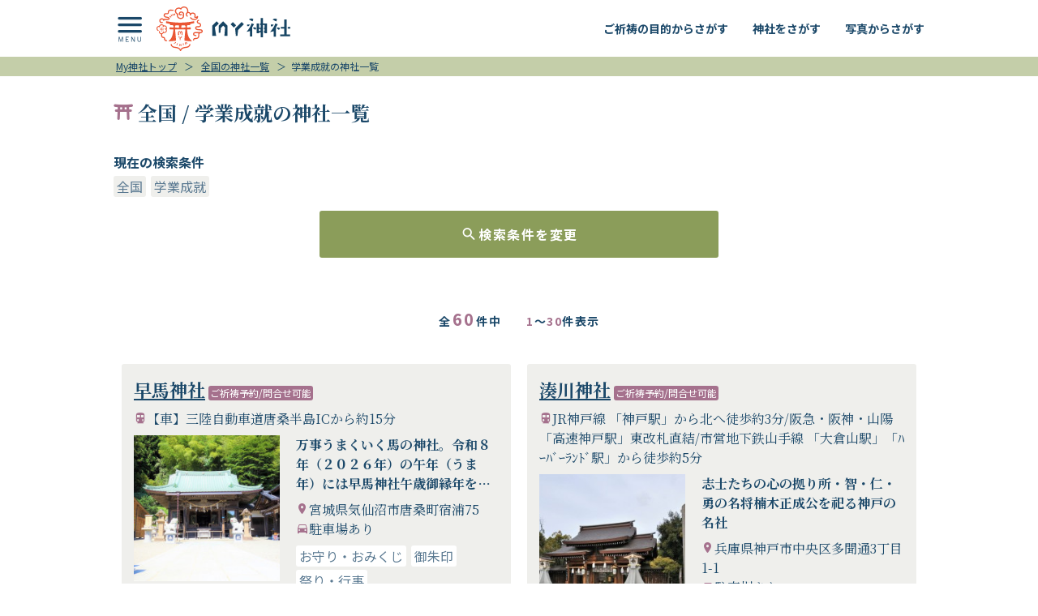

--- FILE ---
content_type: text/html; charset=UTF-8
request_url: https://myjinja.com/jinja/list?benefit%5B%5D=13
body_size: 16697
content:
<!doctype html><html prefix="og: http://ogp.me/ns#"><head> <meta charset="utf-8"><meta http-equiv="X-UA-Compatible" content="IE=edge"><script>(function(w,d,s,l,i){w[l]=w[l]||[];w[l].push({'gtm.start':
            new Date().getTime(),event:'gtm.js'});var f=d.getElementsByTagName(s)[0],
        j=d.createElement(s),dl=l!='dataLayer'?'&l='+l:'';j.async=true;j.src=
        'https://www.googletagmanager.com/gtm.js?id='+i+dl;f.parentNode.insertBefore(j,f);
    })(window,document,'script','dataLayer','GTM-5GG3XND');</script> <title>全国 / 学業成就の神社一覧 | My神社</title> <meta name="keywords" content="神社,予約,祈祷,祈願,オンライン,全国,学業成就"> <meta name="description" content="全国 学業成就にある神社の一覧ページです。事前のご祈祷予約が可能な神社をはじめ、ご利益やお守り・御朱印がある神社、感染症対策・外国語対応などのある神社を探せます。"> <link rel="next" href="http://myjinja.com/jinja/list?benefit%5B%5D=13&amp;page=2"> <link rel="canonical" href="https://myjinja.com/jinja/list?benefit[]=13"> <meta http-equiv="content-language" content="ja"><meta name="viewport" content="width=device-width, initial-scale=1, maximum-scale=1.0, user-scalable=0, viewport-fit=cover"><link href="https://fonts.googleapis.com/css2?family=Noto+Sans+JP:wght@400;700&family=Noto+Serif+JP:wght@400;700&display=swap" rel="stylesheet"><link href="https://fonts.googleapis.com/icon?family=Material+Icons" rel="stylesheet"><link rel="stylesheet" media="all" href="/build/css/app.css?id=e7e40d40408fa2a914f0"><link rel="shortcut icon" href="/favicon.ico"><meta name="referrer" content="unsafe-url"> <meta property="og:title" content="全国 / 学業成就の神社一覧 | My神社"/> <meta property="og:description" content="全国 学業成就にある神社の一覧ページです。事前のご祈祷予約が可能な神社をはじめ、ご利益やお守り・御朱印がある神社、感染症対策・外国語対応などのある神社を探せます。" /><meta property="og:locale" content="ja_JP"/><meta property="og:type" content="website"/> <meta property="og:url" content="https://myjinja.com/jinja/list?benefit[]=13"/><meta property="og:image" content="https://myjinja.com/img/common/ogp.jpg" /><meta property="og:site_name" content="My神社"/><meta name="twitter:card" content="summary_large_image"><meta name="twitter:title" content="My神社｜ご祈祷・ご祈願予約ができる神社情報サイト"><meta name="twitter:description" content="神社にご祈祷・ご祈願の事前予約ができる、日本最大級の神社情報ポータルサイトです。あらかじめご祈祷の予約をすることで、三密の回避などに役立てられます。My神社では都道府県やご利益別に神社を探すのはもちろん、お守りや御朱印のある神社に限定して探すことも可能です。"><meta name="twitter:image" content="https://myjinja.com/img/common/ogp.jpg"><link rel="apple-touch-icon" sizes="512x512" href="http://myjinja.com/img/apple-touch-icon.png"><link rel="apple-touch-icon-precomposed" sizes="512x512" href="http://myjinja.com/img/apple-touch-icon.png"></head><body><noscript><iframe src="https://www.googletagmanager.com/ns.html?id=GTM-5GG3XND" height="0" width="0" style="display:none;visibility:hidden"></iframe></noscript> <header> <nav class="header-nav" role="navigation" id="fixed">  <div class="container"> <div class="nav-wrapper"> <div id="logo"> <a id="logo-container" href="/" class="brand-logo"> <img src="/svg/logo.svg" alt="My神社" height="55"> </a> </div>  <ul class="right hide-tb-down"> <li><a href="#" data-remodal-target="exorcism-modal"><span class="hover-deco">ご祈祷の目的からさがす</span></a></li> <li><a href="#" data-remodal-target="search-modal"><span class="hover-deco">神社をさがす</span></a></li> <li><a href="https://myjinja.com/photo/list"><span class="hover-deco">写真からさがす</span></a></li> </ul> <a href="#" data-activates="nav-mobile" class="sidenav button-collapse menu-icon-link"><i class="icon-menu_02"></i></a> <a class="search-nav" href="#" data-remodal-target="search-modal"><i class="icon-search"></i></a> </div> </div> </nav> <div id="nav-mobile" class="side-nav"> <div> <div class="side-nav-box"> <a class="sidenav-close"><i class="icon-close"></i></a> <nav id="site-nav"> <h2><a href="/"><img src="/svg/logo2w.svg" alt="My神社" height="80"></a></h2> <div id="drawer-contents"> <ul class="drawer-list side-nav-list ma-bot"> <li class="side-nav-link no-link"> <div class="nav-ttl"><i class="icon-shrine"></i> 神社をさがす</div> <div class="pa-side-2"> <div class="menu-ttl">都道府県からさがす</div> <div class="no-pa-top"> <div class=""> <div class="pref-search-region"> <ul class="area-list "> <li class="waves-effect waves-white"><span class="hokaido" >北海道/東北</span></li> <li class="waves-effect waves-white"><span >関東</span></li> <li class="waves-effect waves-white"><span >中部</span></li> <li class="waves-effect waves-white"><span >北陸</span></li> </ul> <div class="region"> <div class="pref-list"> <ul> <li class=" waves-effect waves-white"> <a href="https://myjinja.com/jinja/list/id/9">北海道</a> </li> <li class=" waves-effect waves-white"> <a href="https://myjinja.com/jinja/list/id/10">青森県</a> </li> <li class=" waves-effect waves-white"> <a href="https://myjinja.com/jinja/list/id/11">岩手県</a> </li> <li class=" waves-effect waves-white"> <a href="https://myjinja.com/jinja/list/id/12">宮城県</a> </li> <li class=" waves-effect waves-white"> <a href="https://myjinja.com/jinja/list/id/13">秋田県</a> </li> <li class=" waves-effect waves-white"> <a href="https://myjinja.com/jinja/list/id/14">山形県</a> </li> <li class=" waves-effect waves-white"> <a href="https://myjinja.com/jinja/list/id/15">福島県</a> </li> </ul> </div> <div class="pref-list"> <ul> <li class=" waves-effect waves-white"> <a href="https://myjinja.com/jinja/list/id/19">東京都</a> </li> <li class=" waves-effect waves-white"> <a href="https://myjinja.com/jinja/list/id/22">千葉県</a> </li> <li class=" waves-effect waves-white"> <a href="https://myjinja.com/jinja/list/id/18">埼玉県</a> </li> <li class=" waves-effect waves-white"> <a href="https://myjinja.com/jinja/list/id/21">神奈川県</a> </li> <li class=" waves-effect waves-white"> <a href="https://myjinja.com/jinja/list/id/20">茨城県</a> </li> <li class=" waves-effect waves-white"> <a href="https://myjinja.com/jinja/list/id/16">群馬県</a> </li> <li class=" waves-effect waves-white"> <a href="https://myjinja.com/jinja/list/id/17">栃木県</a> </li> </ul> </div> <div class="pref-list"> <ul> <li class=" waves-effect waves-white"> <a href="https://myjinja.com/jinja/list/id/23">愛知県</a> </li> <li class=" waves-effect waves-white"> <a href="https://myjinja.com/jinja/list/id/24">静岡県</a> </li> <li class=" waves-effect waves-white"> <a href="https://myjinja.com/jinja/list/id/25">岐阜県</a> </li> <li class=" waves-effect waves-white"> <a href="https://myjinja.com/jinja/list/id/26">三重県</a> </li> <li class=" waves-effect waves-white"> <a href="https://myjinja.com/jinja/list/id/27">長野県</a> </li> <li class=" waves-effect waves-white"> <a href="https://myjinja.com/jinja/list/id/28">山梨県</a> </li> <li class=" waves-effect waves-white"> <a href="https://myjinja.com/jinja/list/id/29">新潟県</a> </li> </ul> </div> <div class="pref-list"> <ul> <li class=" no-count waves-effect waves-white"> <button>石川県</button> </li> <li class=" waves-effect waves-white"> <a href="https://myjinja.com/jinja/list/id/31">福井県</a> </li> <li class=" waves-effect waves-white"> <a href="https://myjinja.com/jinja/list/id/32">富山県</a> </li> </ul> </div> </div> <ul class="area-list "> <li class="waves-effect waves-white"><span >関西</span></li> <li class="waves-effect waves-white"><span >中国</span></li> <li class="waves-effect waves-white"><span >四国</span></li> <li class="waves-effect waves-white"><span >九州/沖縄</span></li> </ul> <div class="region"> <div class="pref-list"> <ul> <li class=" waves-effect waves-white"> <a href="https://myjinja.com/jinja/list/id/33">大阪府</a> </li> <li class=" waves-effect waves-white"> <a href="https://myjinja.com/jinja/list/id/34">兵庫県</a> </li> <li class=" waves-effect waves-white"> <a href="https://myjinja.com/jinja/list/id/35">京都府</a> </li> <li class=" waves-effect waves-white"> <a href="https://myjinja.com/jinja/list/id/36">滋賀県</a> </li> <li class=" waves-effect waves-white"> <a href="https://myjinja.com/jinja/list/id/37">奈良県</a> </li> <li class=" waves-effect waves-white"> <a href="https://myjinja.com/jinja/list/id/38">和歌山県</a> </li> </ul> </div> <div class="pref-list"> <ul> <li class=" waves-effect waves-white"> <a href="https://myjinja.com/jinja/list/id/39">広島県</a> </li> <li class=" waves-effect waves-white"> <a href="https://myjinja.com/jinja/list/id/40">岡山県</a> </li> <li class=" waves-effect waves-white"> <a href="https://myjinja.com/jinja/list/id/41">鳥取県</a> </li> <li class=" no-count waves-effect waves-white"> <button>島根県</button> </li> <li class=" waves-effect waves-white"> <a href="https://myjinja.com/jinja/list/id/43">山口県</a> </li> </ul> </div> <div class="pref-list"> <ul> <li class=" waves-effect waves-white"> <a href="https://myjinja.com/jinja/list/id/44">香川県</a> </li> <li class=" waves-effect waves-white"> <a href="https://myjinja.com/jinja/list/id/45">徳島県</a> </li> <li class=" waves-effect waves-white"> <a href="https://myjinja.com/jinja/list/id/46">愛媛県</a> </li> <li class=" waves-effect waves-white"> <a href="https://myjinja.com/jinja/list/id/47">高知県</a> </li> </ul> </div> <div class="pref-list"> <ul> <li class=" waves-effect waves-white"> <a href="https://myjinja.com/jinja/list/id/48">福岡県</a> </li> <li class=" waves-effect waves-white"> <a href="https://myjinja.com/jinja/list/id/49">熊本県</a> </li> <li class=" waves-effect waves-white"> <a href="https://myjinja.com/jinja/list/id/50">長崎県</a> </li> <li class=" waves-effect waves-white"> <a href="https://myjinja.com/jinja/list/id/51">佐賀県</a> </li> <li class=" waves-effect waves-white"> <a href="https://myjinja.com/jinja/list/id/52">大分県</a> </li> <li class=" waves-effect waves-white"> <a href="https://myjinja.com/jinja/list/id/53">宮崎県</a> </li> <li class=" waves-effect waves-white"> <a href="https://myjinja.com/jinja/list/id/54">鹿児島県</a> </li> <li class=" waves-effect waves-white"> <a href="https://myjinja.com/jinja/list/id/55">沖縄県</a> </li> </ul> </div> </div> </div> </div></div> </div> <div class="pa-side-2"> <div class="menu-ttl">現在地からさがす</div> <button onclick="searchGPS('https://myjinja.com/jinja/list?gps=1');" class="btn btn-gps btn-full"><i class="icon-my_location"></i> 位置情報を取得</button> </div> <div class="pa-side-2"> <div class="menu-ttl">ご利益からさがす</div> <div class="benefit-search"> <ul class="benefit-list"> <li><a href="https://myjinja.com/jinja/list?benefit%5B%5D=1" class="btn-benefit btn-full">子授安産</a></li> <li><a href="https://myjinja.com/jinja/list?benefit%5B%5D=2" class="btn-benefit btn-full">恋愛成就/<br>縁結び</a></li> <li><a href="https://myjinja.com/jinja/list?benefit%5B%5D=3" class="btn-benefit btn-full">厄払い</a></li> <li><a href="https://myjinja.com/jinja/list?benefit%5B%5D=4" class="btn-benefit btn-full">金運</a></li> <li><a href="https://myjinja.com/jinja/list?benefit%5B%5D=5" class="btn-benefit btn-full">健康長寿</a></li> <li><a href="https://myjinja.com/jinja/list?benefit%5B%5D=6" class="btn-benefit btn-full">病気平癒</a></li> <li><a href="https://myjinja.com/jinja/list?benefit%5B%5D=7" class="btn-benefit btn-full">交通安全</a></li> <li><a href="https://myjinja.com/jinja/list?benefit%5B%5D=8" class="btn-benefit btn-full">心願成就</a></li> <li><a href="https://myjinja.com/jinja/list?benefit%5B%5D=9" class="btn-benefit btn-full">勝負運</a></li> <li><a href="https://myjinja.com/jinja/list?benefit%5B%5D=10" class="btn-benefit btn-full">商売繁盛</a></li> <li><a href="https://myjinja.com/jinja/list?benefit%5B%5D=11" class="btn-benefit btn-full">五穀豊穣</a></li> <li><a href="https://myjinja.com/jinja/list?benefit%5B%5D=12" class="btn-benefit btn-full">家内安全</a></li> <li><a href="https://myjinja.com/jinja/list?benefit%5B%5D=13" class="btn-benefit btn-full">学業成就</a></li> <li><a href="https://myjinja.com/jinja/list?benefit%5B%5D=14" class="btn-benefit btn-full">渡航安全</a></li> <li><a href="https://myjinja.com/jinja/list?benefit%5B%5D=15" class="btn-benefit btn-full">芸能上達</a></li> <li><a href="https://myjinja.com/jinja/list?benefit%5B%5D=16" class="btn-benefit btn-full">諸願成就</a></li> <li><a href="https://myjinja.com/jinja/list?benefit%5B%5D=99" class="btn-benefit btn-full">その他</a></li> </ul> </div> </div> <div class="pa-side-2"> <div class="menu-ttl">ご祈祷の目的からさがす</div> <div class="benefit-search"> <ul class="benefit-list"> <li><a href="https://myjinja.com/jinja/list?exorcism%5B%5D=anzan" class="btn-benefit btn-full">安産祈願</a></li> <li><a href="https://myjinja.com/jinja/list?exorcism%5B%5D=my753" class="btn-benefit btn-full">七五三</a></li> <li><a href="https://myjinja.com/jinja/list?exorcism%5B%5D=yakunenbarai" class="btn-benefit btn-full">厄払い</a></li> <li><a href="https://myjinja.com/jinja/list?exorcism%5B%5D=health" class="btn-benefit btn-full">健康・病気平癒</a></li> <li><a href="https://myjinja.com/jinja/list?exorcism%5B%5D=traffic_safety" class="btn-benefit btn-full">車・交通安全</a></li> <li><a href="https://myjinja.com/jinja/list?exorcism%5B%5D=elder" class="btn-benefit btn-full">年祝い・長寿祝い</a></li> <li><a href="https://myjinja.com/jinja/list?exorcism%5B%5D=etc" class="btn-benefit btn-full">その他</a></li> </ul> </div> </div> <div class="pa-side-2"> <div class="menu-ttl">条件からさがす</div> <div class="condition-search"> <div class=""> <ul class="condition-list"> <li><a href="https://myjinja.com/jinja/list?reserve=1" class="btn-condition btn-full">ご祈祷予約/問合せが可能</a></li> <li><a href="https://myjinja.com/jinja/list?option%5B%5D=amulet" class="btn-condition btn-full">お守り・おみくじあり</a></li> <li><a href="https://myjinja.com/jinja/list?option%5B%5D=red_stamp" class="btn-condition btn-full">御朱印あり</a></li> <li><a href="https://myjinja.com/jinja/list?language=1" class="btn-condition btn-full">外国語対応</a></li> <li><a href="https://myjinja.com/jinja/list?barrier_free=1" class="btn-condition btn-full">バリアフリー設備あり</a></li> <li><a href="https://myjinja.com/jinja/list?infection_control=1" class="btn-condition btn-full">感染症対策あり</a></li> </ul> </div> </div> </div> </li> <li class="side-nav-link"><a href="https://myjinja.com/photo/list" class="arrow"><i class="icon-photo"></i> 写真からさがす</a></li> <li class="side-nav-link"><a href="https://myjinja.com/event/list" class="arrow"><i class="icon-lanturn"></i> お祭り・行事情報</a></li> <li class="side-nav-link"><a href="https://myjinja.com/feature/health" class="arrow" style="line-height: 1.5"><i class="icon-shrine"></i> 病気平癒と健康長寿の<br>神社特集<span class="new">NEW!</span></a></li> <li class="side-nav-link"><a href="https://myjinja.com/feature/anzan-sazukari" class="arrow"><i class="icon-oharai"></i> 安産祈願・子授かり特集</a></li> <li class="no-pa-left"> <ul class="side-nav-collapsible"> <li class="no-pa-left"> <div class="collapsible-header side-nav-link-head"><span class="collapsible-top"><i class="icon-star"></i> その他の特集</span></div> <div class="collapsible-body"> <ul><li class="side-nav-link"><a href="https://myjinja.com/feature/elder" class="arrow" style="line-height: 1.5"><i	class="icon-shrine"></i> 敬老の日に神社でお祝い！<br>長寿祝い神社特集</a></li> <li class="side-nav-link"><a href="https://myjinja.com/feature/victory" class="arrow" style="line-height: 1.5"><i class="icon-shrine"></i> 選手を応援！<br>必勝祈願神社特集</a></li> <li class="side-nav-link"><a href="https://myjinja.com/feature/amabie" class="arrow" style="line-height: 1.5"><i class="icon-shrine"></i> アマビエの御朱印と<br>病気平癒の神社特集</a></li> <li class="side-nav-link"><a href="https://myjinja.com/feature/sakura-teien" class="arrow"><i class="icon-shrine"></i> 桜と春の庭園特集</a></li> <li class="side-nav-link"><a href="https://myjinja.com/feature/enmusubi" class="arrow"><i class="icon-heart"></i> 縁結び特集</a></li> <li class="side-nav-link"><a href="https://myjinja.com/feature/hatsumoude" class="arrow"><i class="icon-oharai"></i> 初詣特集</a></li> <li class="side-nav-link"><a href="https://myjinja.com/feature/753" class="arrow"><i class="icon-star"></i> 七五三特集</a></li> </ul> </div> </li> </ul> </li> <li class="side-nav-link bd-bottom"><a href="https://myjinja.com/event/list" class="arrow"><i class="icon-lanturn"></i> お祭り・行事情報</a></li> </ul> </div> </nav> </div> </div></div> <div class="remodal bg-primary-light" data-remodal-id="search-modal" data-remodal-options="hashTracking: false"> <button data-remodal-action="close" class="remodal-close"></button> <h2 class="ttl ma-top">神社をさがす <span class="deco">Search</span></h2> <div class="row"> <div class="col s12 ma-bot"> <form method="GET" action="https://myjinja.com/jinja/list" accept-charset="UTF-8" id="searchModal"> <div class="pa-side-2"> <div class="menu-ttl">都道府県からさがす</div> <div class="no-pa-top"> <div class=""> <div class="pref-search-region"> <ul class="area-list "> <li><span class="hokaido" >北海道/東北</span></li> <li><span >関東</span></li> <li><span >中部</span></li> <li><span >北陸</span></li> </ul> <div class="region"> <div class="pref-list"> <ul> <li class=" waves-effect waves-white"> <label class="pref-btn" for="9_modal"> <input class="with-gap" id="9_modal" name="pref_id" type="radio" value="9"> <span>北海道</span> </label> </li> <li class=" waves-effect waves-white"> <label class="pref-btn" for="10_modal"> <input class="with-gap" id="10_modal" name="pref_id" type="radio" value="10"> <span>青森県</span> </label> </li> <li class=" waves-effect waves-white"> <label class="pref-btn" for="11_modal"> <input class="with-gap" id="11_modal" name="pref_id" type="radio" value="11"> <span>岩手県</span> </label> </li> <li class=" waves-effect waves-white"> <label class="pref-btn" for="12_modal"> <input class="with-gap" id="12_modal" name="pref_id" type="radio" value="12"> <span>宮城県</span> </label> </li> <li class=" waves-effect waves-white"> <label class="pref-btn" for="13_modal"> <input class="with-gap" id="13_modal" name="pref_id" type="radio" value="13"> <span>秋田県</span> </label> </li> <li class=" waves-effect waves-white"> <label class="pref-btn" for="14_modal"> <input class="with-gap" id="14_modal" name="pref_id" type="radio" value="14"> <span>山形県</span> </label> </li> <li class=" waves-effect waves-white"> <label class="pref-btn" for="15_modal"> <input class="with-gap" id="15_modal" name="pref_id" type="radio" value="15"> <span>福島県</span> </label> </li> </ul> </div> <div class="pref-list"> <ul> <li class=" waves-effect waves-white"> <label class="pref-btn" for="19_modal"> <input class="with-gap" id="19_modal" name="pref_id" type="radio" value="19"> <span>東京都</span> </label> </li> <li class=" waves-effect waves-white"> <label class="pref-btn" for="22_modal"> <input class="with-gap" id="22_modal" name="pref_id" type="radio" value="22"> <span>千葉県</span> </label> </li> <li class=" waves-effect waves-white"> <label class="pref-btn" for="18_modal"> <input class="with-gap" id="18_modal" name="pref_id" type="radio" value="18"> <span>埼玉県</span> </label> </li> <li class=" waves-effect waves-white"> <label class="pref-btn" for="21_modal"> <input class="with-gap" id="21_modal" name="pref_id" type="radio" value="21"> <span>神奈川県</span> </label> </li> <li class=" waves-effect waves-white"> <label class="pref-btn" for="20_modal"> <input class="with-gap" id="20_modal" name="pref_id" type="radio" value="20"> <span>茨城県</span> </label> </li> <li class=" waves-effect waves-white"> <label class="pref-btn" for="16_modal"> <input class="with-gap" id="16_modal" name="pref_id" type="radio" value="16"> <span>群馬県</span> </label> </li> <li class=" waves-effect waves-white"> <label class="pref-btn" for="17_modal"> <input class="with-gap" id="17_modal" name="pref_id" type="radio" value="17"> <span>栃木県</span> </label> </li> </ul> </div> <div class="pref-list"> <ul> <li class=" waves-effect waves-white"> <label class="pref-btn" for="23_modal"> <input class="with-gap" id="23_modal" name="pref_id" type="radio" value="23"> <span>愛知県</span> </label> </li> <li class=" waves-effect waves-white"> <label class="pref-btn" for="24_modal"> <input class="with-gap" id="24_modal" name="pref_id" type="radio" value="24"> <span>静岡県</span> </label> </li> <li class=" waves-effect waves-white"> <label class="pref-btn" for="25_modal"> <input class="with-gap" id="25_modal" name="pref_id" type="radio" value="25"> <span>岐阜県</span> </label> </li> <li class=" waves-effect waves-white"> <label class="pref-btn" for="26_modal"> <input class="with-gap" id="26_modal" name="pref_id" type="radio" value="26"> <span>三重県</span> </label> </li> <li class=" waves-effect waves-white"> <label class="pref-btn" for="27_modal"> <input class="with-gap" id="27_modal" name="pref_id" type="radio" value="27"> <span>長野県</span> </label> </li> <li class=" waves-effect waves-white"> <label class="pref-btn" for="28_modal"> <input class="with-gap" id="28_modal" name="pref_id" type="radio" value="28"> <span>山梨県</span> </label> </li> <li class=" waves-effect waves-white"> <label class="pref-btn" for="29_modal"> <input class="with-gap" id="29_modal" name="pref_id" type="radio" value="29"> <span>新潟県</span> </label> </li> </ul> </div> <div class="pref-list"> <ul> <li class=" no-count waves-effect waves-white"> <label class="pref-btn" for="30_modal"> 石川県 </label> </li> <li class=" waves-effect waves-white"> <label class="pref-btn" for="31_modal"> <input class="with-gap" id="31_modal" name="pref_id" type="radio" value="31"> <span>福井県</span> </label> </li> <li class=" waves-effect waves-white"> <label class="pref-btn" for="32_modal"> <input class="with-gap" id="32_modal" name="pref_id" type="radio" value="32"> <span>富山県</span> </label> </li> </ul> </div> </div> <ul class="area-list "> <li><span >関西</span></li> <li><span >中国</span></li> <li><span >四国</span></li> <li><span >九州/沖縄</span></li> </ul> <div class="region"> <div class="pref-list"> <ul> <li class=" waves-effect waves-white"> <label class="pref-btn" for="33_modal"> <input class="with-gap" id="33_modal" name="pref_id" type="radio" value="33"> <span>大阪府</span> </label> </li> <li class=" waves-effect waves-white"> <label class="pref-btn" for="34_modal"> <input class="with-gap" id="34_modal" name="pref_id" type="radio" value="34"> <span>兵庫県</span> </label> </li> <li class=" waves-effect waves-white"> <label class="pref-btn" for="35_modal"> <input class="with-gap" id="35_modal" name="pref_id" type="radio" value="35"> <span>京都府</span> </label> </li> <li class=" waves-effect waves-white"> <label class="pref-btn" for="36_modal"> <input class="with-gap" id="36_modal" name="pref_id" type="radio" value="36"> <span>滋賀県</span> </label> </li> <li class=" waves-effect waves-white"> <label class="pref-btn" for="37_modal"> <input class="with-gap" id="37_modal" name="pref_id" type="radio" value="37"> <span>奈良県</span> </label> </li> <li class=" waves-effect waves-white"> <label class="pref-btn" for="38_modal"> <input class="with-gap" id="38_modal" name="pref_id" type="radio" value="38"> <span>和歌山県</span> </label> </li> </ul> </div> <div class="pref-list"> <ul> <li class=" waves-effect waves-white"> <label class="pref-btn" for="39_modal"> <input class="with-gap" id="39_modal" name="pref_id" type="radio" value="39"> <span>広島県</span> </label> </li> <li class=" waves-effect waves-white"> <label class="pref-btn" for="40_modal"> <input class="with-gap" id="40_modal" name="pref_id" type="radio" value="40"> <span>岡山県</span> </label> </li> <li class=" waves-effect waves-white"> <label class="pref-btn" for="41_modal"> <input class="with-gap" id="41_modal" name="pref_id" type="radio" value="41"> <span>鳥取県</span> </label> </li> <li class=" no-count waves-effect waves-white"> <label class="pref-btn" for="42_modal"> 島根県 </label> </li> <li class=" waves-effect waves-white"> <label class="pref-btn" for="43_modal"> <input class="with-gap" id="43_modal" name="pref_id" type="radio" value="43"> <span>山口県</span> </label> </li> </ul> </div> <div class="pref-list"> <ul> <li class=" waves-effect waves-white"> <label class="pref-btn" for="44_modal"> <input class="with-gap" id="44_modal" name="pref_id" type="radio" value="44"> <span>香川県</span> </label> </li> <li class=" waves-effect waves-white"> <label class="pref-btn" for="45_modal"> <input class="with-gap" id="45_modal" name="pref_id" type="radio" value="45"> <span>徳島県</span> </label> </li> <li class=" waves-effect waves-white"> <label class="pref-btn" for="46_modal"> <input class="with-gap" id="46_modal" name="pref_id" type="radio" value="46"> <span>愛媛県</span> </label> </li> <li class=" waves-effect waves-white"> <label class="pref-btn" for="47_modal"> <input class="with-gap" id="47_modal" name="pref_id" type="radio" value="47"> <span>高知県</span> </label> </li> </ul> </div> <div class="pref-list"> <ul> <li class=" waves-effect waves-white"> <label class="pref-btn" for="48_modal"> <input class="with-gap" id="48_modal" name="pref_id" type="radio" value="48"> <span>福岡県</span> </label> </li> <li class=" waves-effect waves-white"> <label class="pref-btn" for="49_modal"> <input class="with-gap" id="49_modal" name="pref_id" type="radio" value="49"> <span>熊本県</span> </label> </li> <li class=" waves-effect waves-white"> <label class="pref-btn" for="50_modal"> <input class="with-gap" id="50_modal" name="pref_id" type="radio" value="50"> <span>長崎県</span> </label> </li> <li class=" waves-effect waves-white"> <label class="pref-btn" for="51_modal"> <input class="with-gap" id="51_modal" name="pref_id" type="radio" value="51"> <span>佐賀県</span> </label> </li> <li class=" waves-effect waves-white"> <label class="pref-btn" for="52_modal"> <input class="with-gap" id="52_modal" name="pref_id" type="radio" value="52"> <span>大分県</span> </label> </li> <li class=" waves-effect waves-white"> <label class="pref-btn" for="53_modal"> <input class="with-gap" id="53_modal" name="pref_id" type="radio" value="53"> <span>宮崎県</span> </label> </li> <li class=" waves-effect waves-white"> <label class="pref-btn" for="54_modal"> <input class="with-gap" id="54_modal" name="pref_id" type="radio" value="54"> <span>鹿児島県</span> </label> </li> <li class=" waves-effect waves-white"> <label class="pref-btn" for="55_modal"> <input class="with-gap" id="55_modal" name="pref_id" type="radio" value="55"> <span>沖縄県</span> </label> </li> </ul> </div> </div> </div> </div></div> <div class="ma-top-2 hide-pc"> <button class="btn btn-gps btn-full" onclick="searchGPS('https://myjinja.com/jinja/list?gps=1');"><i class="icon-my_location"></i>現在地の位置情報を取得</button> </div> </div> <div class="pa-side-2"> <div class="menu-ttl">ご利益からさがす</div> <div class="benefit-search"> <ul class="benefit-list no-ma"> <li> <div class="btn-full"> <label class="control control--checkbox benefit-btn btn-full" for="1_benefit_modal"> 子授安産 <input id="1_benefit_modal" name="benefit[]" type="checkbox" value="1"> <div class="control__indicator"></div> </label> </div> </li> <li> <div class="btn-full"> <label class="control control--checkbox benefit-btn btn-full" for="2_benefit_modal"> 恋愛成就・縁結び <input id="2_benefit_modal" name="benefit[]" type="checkbox" value="2"> <div class="control__indicator"></div> </label> </div> </li> <li> <div class="btn-full"> <label class="control control--checkbox benefit-btn btn-full" for="3_benefit_modal"> 厄払い <input id="3_benefit_modal" name="benefit[]" type="checkbox" value="3"> <div class="control__indicator"></div> </label> </div> </li> <li> <div class="btn-full"> <label class="control control--checkbox benefit-btn btn-full" for="4_benefit_modal"> 金運 <input id="4_benefit_modal" name="benefit[]" type="checkbox" value="4"> <div class="control__indicator"></div> </label> </div> </li> <li> <div class="btn-full"> <label class="control control--checkbox benefit-btn btn-full" for="5_benefit_modal"> 健康長寿 <input id="5_benefit_modal" name="benefit[]" type="checkbox" value="5"> <div class="control__indicator"></div> </label> </div> </li> <li> <div class="btn-full"> <label class="control control--checkbox benefit-btn btn-full" for="6_benefit_modal"> 病気平癒 <input id="6_benefit_modal" name="benefit[]" type="checkbox" value="6"> <div class="control__indicator"></div> </label> </div> </li> <li> <div class="btn-full"> <label class="control control--checkbox benefit-btn btn-full" for="7_benefit_modal"> 交通安全 <input id="7_benefit_modal" name="benefit[]" type="checkbox" value="7"> <div class="control__indicator"></div> </label> </div> </li> <li> <div class="btn-full"> <label class="control control--checkbox benefit-btn btn-full" for="8_benefit_modal"> 心願成就 <input id="8_benefit_modal" name="benefit[]" type="checkbox" value="8"> <div class="control__indicator"></div> </label> </div> </li> <li> <div class="btn-full"> <label class="control control--checkbox benefit-btn btn-full" for="9_benefit_modal"> 勝負運 <input id="9_benefit_modal" name="benefit[]" type="checkbox" value="9"> <div class="control__indicator"></div> </label> </div> </li> <li> <div class="btn-full"> <label class="control control--checkbox benefit-btn btn-full" for="10_benefit_modal"> 商売繁盛 <input id="10_benefit_modal" name="benefit[]" type="checkbox" value="10"> <div class="control__indicator"></div> </label> </div> </li> <li> <div class="btn-full"> <label class="control control--checkbox benefit-btn btn-full" for="11_benefit_modal"> 五穀豊穣 <input id="11_benefit_modal" name="benefit[]" type="checkbox" value="11"> <div class="control__indicator"></div> </label> </div> </li> <li> <div class="btn-full"> <label class="control control--checkbox benefit-btn btn-full" for="12_benefit_modal"> 家内安全 <input id="12_benefit_modal" name="benefit[]" type="checkbox" value="12"> <div class="control__indicator"></div> </label> </div> </li> <li> <div class="btn-full"> <label class="control control--checkbox benefit-btn btn-full" for="13_benefit_modal"> 学業成就 <input id="13_benefit_modal" checked="checked" name="benefit[]" type="checkbox" value="13"> <div class="control__indicator"></div> </label> </div> </li> <li> <div class="btn-full"> <label class="control control--checkbox benefit-btn btn-full" for="14_benefit_modal"> 渡航安全 <input id="14_benefit_modal" name="benefit[]" type="checkbox" value="14"> <div class="control__indicator"></div> </label> </div> </li> <li> <div class="btn-full"> <label class="control control--checkbox benefit-btn btn-full" for="15_benefit_modal"> 芸能上達 <input id="15_benefit_modal" name="benefit[]" type="checkbox" value="15"> <div class="control__indicator"></div> </label> </div> </li> <li> <div class="btn-full"> <label class="control control--checkbox benefit-btn btn-full" for="16_benefit_modal"> 諸願成就 <input id="16_benefit_modal" name="benefit[]" type="checkbox" value="16"> <div class="control__indicator"></div> </label> </div> </li> <li> <div class="btn-full"> <label class="control control--checkbox benefit-btn btn-full" for="99_benefit_modal"> その他 <input id="99_benefit_modal" name="benefit[]" type="checkbox" value="99"> <div class="control__indicator"></div> </label> </div> </li> </ul> </div> <div class="menu-ttl">ご祈祷の目的からさがす</div> <div class="picked-exorcism-search"> <ul class="picked-exorcism-list no-ma"> <li> <div class="btn-full"> <label class="control control--checkbox picked-exorcism-btn btn-full" for="anzan_picked_exorcism_modal"> 安産祈願 <input id="anzan_picked_exorcism_modal" name="exorcism[]" type="checkbox" value="anzan"> <div class="control__indicator"></div> </label> </div> </li> <li> <div class="btn-full"> <label class="control control--checkbox picked-exorcism-btn btn-full" for="my753_picked_exorcism_modal"> 七五三 <input id="my753_picked_exorcism_modal" name="exorcism[]" type="checkbox" value="my753"> <div class="control__indicator"></div> </label> </div> </li> <li> <div class="btn-full"> <label class="control control--checkbox picked-exorcism-btn btn-full" for="yakunenbarai_picked_exorcism_modal"> 厄払い <input id="yakunenbarai_picked_exorcism_modal" name="exorcism[]" type="checkbox" value="yakunenbarai"> <div class="control__indicator"></div> </label> </div> </li> <li> <div class="btn-full"> <label class="control control--checkbox picked-exorcism-btn btn-full" for="health_picked_exorcism_modal"> 健康・病気平癒 <input id="health_picked_exorcism_modal" name="exorcism[]" type="checkbox" value="health"> <div class="control__indicator"></div> </label> </div> </li> <li> <div class="btn-full"> <label class="control control--checkbox picked-exorcism-btn btn-full" for="traffic_safety_picked_exorcism_modal"> 車・交通安全 <input id="traffic_safety_picked_exorcism_modal" name="exorcism[]" type="checkbox" value="traffic_safety"> <div class="control__indicator"></div> </label> </div> </li> <li> <div class="btn-full"> <label class="control control--checkbox picked-exorcism-btn btn-full" for="elder_picked_exorcism_modal"> 年祝い・長寿祝い <input id="elder_picked_exorcism_modal" name="exorcism[]" type="checkbox" value="elder"> <div class="control__indicator"></div> </label> </div> </li> <li> <div class="btn-full"> <label class="control control--checkbox picked-exorcism-btn btn-full" for="etc_picked_exorcism_modal"> その他 <input id="etc_picked_exorcism_modal" name="exorcism[]" type="checkbox" value="etc"> <div class="control__indicator"></div> </label> </div> </li> </ul> </div> <div class="menu-ttl">条件からさがす</div> <div class="condition-search"> <ul class="condition-list no-ma"> <li> <div class="btn-full"> <label class="control control--checkbox condition-btn btn-full" for="reserve_modal"> ご祈祷の予約・問合せが可能 <input id="reserve_modal" name="reserve" type="checkbox" value="1"> <div class="control__indicator"></div> </label> </div> </li> <li> <div class="btn-full"> <label class="control control--checkbox condition-btn btn-full" for="amulet_modal"> お守り・おみくじあり <input id="amulet_modal" name="option[]" type="checkbox" value="amulet"> <div class="control__indicator"></div> </label> </div> </li> <li> <div class="btn-full"> <label class="control control--checkbox condition-btn btn-full" for="red_stamp_modal"> 御朱印あり <input id="red_stamp_modal" name="option[]" type="checkbox" value="red_stamp"> <div class="control__indicator"></div> </label> </div> </li> <li> <div class="btn-full"> <label class="control control--checkbox condition-btn btn-full" for="language_modal"> 外国語対応 <input id="language_modal" name="language" type="checkbox" value="1"> <div class="control__indicator"></div> </label> </div> </li> <li> <div class="btn-full"> <label class="control control--checkbox condition-btn btn-full" for="barrier_free_modal"> バリアフリー設備あり <input id="barrier_free_modal" name="barrier_free" type="checkbox" value="1"> <div class="control__indicator"></div> </label> </div> </li> <li> <div class="btn-full"> <label class="control control--checkbox condition-btn btn-full" for="infection_control_modal"> 感染症対策あり <input id="infection_control_modal" name="infection_control" type="checkbox" value="1"> <div class="control__indicator"></div> </label> </div> </li> </ul> </div> </div> <div class="pa-side-2"> <div class="menu-ttl">フリーワード</div> <input class="validate key-area" placeholder="地域名・神社名など" name="keyword" type="text"> <div class="ma-top-2"> <button class="btn btn-search btn-full waves-effect" type='submit'> 検　索 </button> </div> <div class="ma-top-2"> <button class="btn btn-reset waves-effect" type='button' id="formResetModal"> 条件をリセット </button> </div> </div> </form> </div> </div></div> <div class="remodal bg-primary-light-hi" data-remodal-id="exorcism-modal" data-remodal-options="hashTracking: false"> <button data-remodal-action="close" class="remodal-close"></button> <h2 class="ttl ma-top"> ご祈祷の目的からさがす<span class="deco">Pray Search</span></h2> <div class="exorcism-search pa-bot-2"> <ul class="exorcism-list"> <li><a href="https://myjinja.com/jinja/list?exorcism%5B%5D=anzan" class="btn btn-exorcism btn-full"><img src="/img/index/icon_anzan.png" alt="安産・子宝">安産・子宝</a></li> <li><a href="https://myjinja.com/jinja/list?exorcism%5B%5D=my753" class="btn btn-exorcism btn-full"><img src="/img/index/icon_753.png" alt="お宮参り・七五三">お宮参り・七五三</a></li> <li><a href="https://myjinja.com/jinja/list?exorcism%5B%5D=yakunenbarai" class="btn btn-exorcism btn-full"><img src="/img/index/icon_yaku.png" alt="厄払い">厄払い</a></li> <li><a href="https://myjinja.com/jinja/list?exorcism%5B%5D=health" class="btn btn-exorcism btn-full"><img src="/img/index/icon_kenko.png" alt="健康・病気平癒">健康・病気平癒</a></li> <li><a href="https://myjinja.com/jinja/list?exorcism%5B%5D=traffic_safety" class="btn btn-exorcism btn-full"><img src="/img/index/icon_car.png" alt="車・交通安全">車・交通安全</a></li> <li><a href="https://myjinja.com/jinja/list?exorcism%5B%5D=etc" class="btn btn-exorcism btn-full"><img src="/img/index/icon_other.png" alt="その他">その他</a></li> </ul> </div></div></header><div class="wrapper"> <div class="breadcrumb-box"> <div id="breadcrumb"> <div class="container"> <ol itemscope itemtype="http://schema.org/BreadcrumbList"> <li itemprop="itemListElement" itemscope itemtype="https://schema.org/ListItem" > <a itemtype="https://schema.org/Thing" itemprop="item" href="https://myjinja.com"> <span itemprop="name">My神社トップ</span></a> <meta itemprop="position" content="1"/> </li> <li itemprop="itemListElement" itemscope itemtype="https://schema.org/ListItem" > <span class="separator">＞</span> <a itemtype="https://schema.org/Thing" itemprop="item" href="https://myjinja.com/jinja/list"> <span itemprop="name">全国の神社一覧</span></a> <meta itemprop="position" content="2"/> </li> <li > <span class="separator">＞</span> 学業成就の神社一覧 </li> </ol> </div> </div> </div> <div class="jinjas"> <section class="container"> <div class="section"> <h1 class="head-ttl pa-bot"><i class="icon-shrine"></i> 全国 / 学業成就の神社一覧</h1> <div class="search-conditions"> <div class="conditions-ttl">現在の検索条件</div> <ul class="tag-list flex no-ma"> <li><span class="condition-tag">全国</span></li> <li><span class="condition-tag">学業成就</span></li> </ul> <div class="flex row ma-top-2"> <div class="flex col s12 m6 ma-auto"> <a href="#" class="btn btn-key btn-full pa-top pa-bot" data-remodal-target="search-modal"><i class="icon-search"></i> 検索条件を変更</a> </div> </div> </div> </div> </section>  <section class="hide-pc"> <div class="line-bar"></div> </section> <section class="container"> <div class="paginator-number-detail pa-top"> 全<b>60</b>件中　　<span>1</span>～<span>30</span>件表示 </div> <div class="flex"> <div class="default-jinja-wrap flex"> <div class="default-jinja"> <div class="section"> <div class="name"><a href="https://myjinja.com/jinja/detail/id/35">早馬神社</a> <span class="reserve-tag">ご祈祷予約/問合せ可能</span> </div> <ul class="detail-list"> <li><i class="icon-train"></i>【車】三陸自動車道唐桑半島ICから約15分</li> </ul> <div class="flex flex-nowrap"> <a href="https://myjinja.com/jinja/detail/id/35"> <img src="https://myjinja.s3-ap-northeast-1.amazonaws.com/jinjas/0/35_w9bc1fdpnzkqjp4us3za/jinja_thumb-lndobfpt-thumb@2.jpg" class="flex flex-nowrap" width="150" height="100" alt="早馬神社"> </a> <div class="flex flex-column flex-nowrap left-align"> <div data-truncation="3" class="pr">万事うまくいく馬の神社。令和８年（２０２６年）の午年（うま年）には早馬神社午歳御縁年を迎える</div> <ul class="detail-list"> <li><i class="icon-location"></i>宮城県気仙沼市唐桑町宿浦75</li> <li><i class="icon-car"></i>駐車場あり</li> </ul> <div class="tag-list"> <ul class="flex no-ma"> <li><span class="service-tag">お守り・おみくじ</span></li> <li><span class="service-tag">御朱印</span></li> <li><span class="service-tag">祭り・行事</span></li> </ul> </div> </div> </div> </div> </div> <div class="default-jinja"> <div class="section"> <div class="name"><a href="https://myjinja.com/jinja/detail/id/98">湊川神社</a> <span class="reserve-tag">ご祈祷予約/問合せ可能</span> </div> <ul class="detail-list"> <li><i class="icon-train"></i>JR神戸線 「神戸駅」から北へ徒歩約3分/阪急・阪神・山陽「高速神戸駅」東改札直結/市営地下鉄山手線 「大倉山駅」「ﾊｰﾊﾞｰﾗﾝﾄﾞ駅」から徒歩約5分</li> </ul> <div class="flex flex-nowrap"> <a href="https://myjinja.com/jinja/detail/id/98"> <img src="https://myjinja.s3-ap-northeast-1.amazonaws.com/jinjas/0/98_m4pzec91jxzhlrievocr/jinja_thumb-xpcmy184-thumb@2.jpg" class="flex flex-nowrap" width="150" height="105" alt="湊川神社"> </a> <div class="flex flex-column flex-nowrap left-align"> <div data-truncation="3" class="pr">志士たちの心の拠り所・智・仁・勇の名将楠木正成公を祀る神戸の名社</div> <ul class="detail-list"> <li><i class="icon-location"></i>兵庫県神戸市中央区多聞通3丁目1-1</li> <li><i class="icon-car"></i>駐車場あり</li> </ul> <div class="tag-list"> <ul class="flex no-ma"> <li><span class="service-tag">お守り・おみくじ</span></li> <li><span class="service-tag">御朱印</span></li> <li><span class="service-tag">祭り・行事</span></li> </ul> </div> </div> </div> </div> </div> <div class="default-jinja"> <div class="section"> <div class="name"><a href="https://myjinja.com/jinja/detail/id/45">新琴似神社</a> <span class="reserve-tag">ご祈祷予約/問合せ可能</span> </div> <ul class="detail-list"> <li><i class="icon-train"></i>ＪＲ学園都市線「新琴似」駅より徒歩５分／札幌市営地下鉄南北線「麻生」駅３番出口より徒歩７分／高速道路札樽自動車道「札幌北」ICより車で５分</li> </ul> <div class="flex flex-nowrap"> <a href="https://myjinja.com/jinja/detail/id/45"> <img src="https://myjinja.s3-ap-northeast-1.amazonaws.com/jinjas/0/45_gvxpvmnv9qvg90huby5m/jinja_thumb-2djlz3oe-thumb@2.jpg" class="flex flex-nowrap" width="150" height="110" alt="新琴似神社"> </a> <div class="flex flex-column flex-nowrap left-align"> <div data-truncation="3" class="pr">札幌市北部の鎮守の神様として崇敬を集めております。</div> <ul class="detail-list"> <li><i class="icon-location"></i>北海道札幌市北区新琴似八条３丁目１番６号</li> <li><i class="icon-car"></i>駐車場あり</li> </ul> <div class="tag-list"> <ul class="flex no-ma"> <li><span class="service-tag">お守り・おみくじ</span></li> <li><span class="service-tag">御朱印</span></li> <li><span class="service-tag">祭り・行事</span></li> </ul> </div> </div> </div> </div> </div> <div class="default-jinja"> <div class="section"> <div class="name"><a href="https://myjinja.com/jinja/detail/id/82">佐佳枝廼社</a> <span class="reserve-tag">ご祈祷予約/問合せ可能</span> </div> <ul class="detail-list"> <li><i class="icon-train"></i>【お車】北陸自動車道福井インターから10分　【電車】JR福井駅から徒歩約7分</li> </ul> <div class="flex flex-nowrap"> <a href="https://myjinja.com/jinja/detail/id/82"> <img src="https://myjinja.s3-ap-northeast-1.amazonaws.com/jinjas/0/82_jkpahamvezy0qgupgbd8/jinja_thumb-yqhbyqgj-thumb@2.jpg" class="flex flex-nowrap" width="150" height="99" alt="佐佳枝廼社"> </a> <div class="flex flex-column flex-nowrap left-align"> <div data-truncation="3" class="pr">季節の祭儀、人生の節目には、 佐佳枝廼社にお越しください</div> <ul class="detail-list"> <li><i class="icon-location"></i>福井県福井市大手3丁目12番地3号</li> <li><i class="icon-car"></i>駐車場あり</li> </ul> <div class="tag-list"> <ul class="flex no-ma"> <li><span class="service-tag">お守り・おみくじ</span></li> <li><span class="service-tag">御朱印</span></li> </ul> </div> </div> </div> </div> </div> <div class="default-jinja"> <div class="section"> <div class="name"><a href="https://myjinja.com/jinja/detail/id/15">武州岩槻総鎮守 久伊豆神社</a> <span class="reserve-tag">ご祈祷予約/問合せ可能</span> </div> <ul class="detail-list"> <li><i class="icon-train"></i>電車：最寄り駅：岩槻駅 東武アーバンパークライン(東武野田線) JR大宮駅から　普通 11分・急行 7分 東武春日部駅から　普通 10分・急行 6分 岩槻駅西口より徒歩15分　お車：東北自動車道　岩槻ICより約10分</li> </ul> <div class="flex flex-nowrap"> <a href="https://myjinja.com/jinja/detail/id/15"> <img src="https://myjinja.s3-ap-northeast-1.amazonaws.com/jinjas/0/15_clesztib8yamnef5w8oz/jinja_thumb-r3npwqhk-thumb.jpg" class="flex flex-nowrap" width="150" height="110" alt="武州岩槻総鎮守 久伊豆神社"> </a> <div class="flex flex-column flex-nowrap left-align"> <div data-truncation="3" class="pr">岩槻城の総鎮守、江戸の鬼門除けとしても名高い由緒ある神社</div> <ul class="detail-list"> <li><i class="icon-location"></i>埼玉県さいたま市岩槻区宮町2-6-55</li> <li><i class="icon-car"></i>駐車場あり</li> </ul> <div class="tag-list"> <ul class="flex no-ma"> <li><span class="service-tag">お守り・おみくじ</span></li> <li><span class="service-tag">御朱印</span></li> </ul> </div> </div> </div> </div> </div> <div class="default-jinja"> <div class="section"> <div class="name"><a href="https://myjinja.com/jinja/detail/id/86">讃岐國一宮 田村神社</a> <span class="reserve-tag">ご祈祷予約/問合せ可能</span> </div> <ul class="detail-list"> <li><i class="icon-train"></i>高松琴平電気鉄道（ことでん） 一宮駅から徒歩約10分</li> </ul> <div class="flex flex-nowrap"> <a href="https://myjinja.com/jinja/detail/id/86"> <img src="https://myjinja.s3-ap-northeast-1.amazonaws.com/jinjas/0/86_y7dnkd81g1e2x84f6who/jinja_thumb-vwltqxua-thumb@2.jpg" class="flex flex-nowrap" width="150" height="113" alt="讃岐國一宮 田村神社"> </a> <div class="flex flex-column flex-nowrap left-align"> <div data-truncation="3" class="pr">さぬき七福神の一つ「讃岐國一宮 田村神社」</div> <ul class="detail-list"> <li><i class="icon-location"></i>香川県高松市一宮町286</li> <li><i class="icon-car"></i>駐車場あり</li> </ul> <div class="tag-list"> <ul class="flex no-ma"> <li><span class="service-tag">お守り・おみくじ</span></li> <li><span class="service-tag">御朱印</span></li> </ul> </div> </div> </div> </div> </div> <div class="default-jinja"> <div class="section"> <div class="name"><a href="https://myjinja.com/jinja/detail/id/115">南湖神社</a> <span class="reserve-tag">ご祈祷予約/問合せ可能</span> </div> <ul class="detail-list"> <li><i class="icon-train"></i>東北新幹線・在来線新白河駅東口下車 在来線白河駅下車 駅前よりタクシー利用（所要約５分）</li> </ul> <div class="flex flex-nowrap"> <a href="https://myjinja.com/jinja/detail/id/115"> <img src="https://myjinja.s3-ap-northeast-1.amazonaws.com/jinjas/0/115_o2ospgwfaouqaj06ujdl/jinja_thumb-emhhmcsb-thumb@2.jpg" class="flex flex-nowrap" width="150" height="196" alt="南湖神社"> </a> <div class="flex flex-column flex-nowrap left-align"> <div data-truncation="3" class="pr">南湖神社は、福島県白河市の「南湖公園」の中に鎮座し、御祭神として松平定信（白河楽翁）公をおまつりしております。</div> <ul class="detail-list"> <li><i class="icon-location"></i>福島県白河市菅生舘2</li> <li><i class="icon-car"></i>駐車場あり</li> </ul> <div class="tag-list"> <ul class="flex no-ma"> <li><span class="service-tag">お守り・おみくじ</span></li> <li><span class="service-tag">御朱印</span></li> <li><span class="service-tag">祭り・行事</span></li> </ul> </div> </div> </div> </div> </div> <div class="default-jinja"> <div class="section"> <div class="name"><a href="https://myjinja.com/jinja/detail/id/80">もりおかかいうん神社（榊山稲荷神社）</a> <span class="reserve-tag">ご祈祷予約/問合せ可能</span> </div> <ul class="detail-list"> <li><i class="icon-train"></i>山田線 上盛岡駅から徒歩約11分</li> </ul> <div class="flex flex-nowrap"> <a href="https://myjinja.com/jinja/detail/id/80"> <img src="https://myjinja.s3-ap-northeast-1.amazonaws.com/jinjas/0/80_8qh5yd9apefgfcoenhdl/jinja_thumb-jjxvnpnr-thumb@2.jpg" class="flex flex-nowrap" width="150" height="71" alt="もりおかかいうん神社（榊山稲荷神社）"> </a> <div class="flex flex-column flex-nowrap left-align"> <div data-truncation="3" class="pr">「心字の池」を有し盛岡の四季彩りある荘厳な神域に鎮座 もりおかかいうん神社</div> <ul class="detail-list"> <li><i class="icon-location"></i>岩手県盛岡市北山二丁目12-12</li> <li><i class="icon-car"></i>駐車場あり</li> </ul> <div class="tag-list"> <ul class="flex no-ma"> <li><span class="service-tag">お守り・おみくじ</span></li> <li><span class="service-tag">御朱印</span></li> </ul> </div> </div> </div> </div> </div> <div class="default-jinja"> <div class="section"> <div class="name"><a href="https://myjinja.com/jinja/detail/id/110">天神 深志神社</a> <span class="reserve-tag">ご祈祷予約/問合せ可能</span> </div> <ul class="detail-list"> <li><i class="icon-train"></i>JR篠ノ井線、大糸線、松本電鉄上高地線　松本駅下車　徒歩約15分（タクシーにて約3分）</li> </ul> <div class="flex flex-nowrap"> <a href="https://myjinja.com/jinja/detail/id/110"> <img src="https://myjinja.s3-ap-northeast-1.amazonaws.com/jinjas/0/110_bexkdynxf6etjdqhtczx/jinja_thumb-wsrmosuv-thumb@2.jpg" class="flex flex-nowrap" width="150" height="113" alt="天神 深志神社"> </a> <div class="flex flex-column flex-nowrap left-align"> <div data-truncation="3" class="pr">武の神様「お諏訪様」と学問の神様「天神様」をお祀りする深志神社は、信州国宝松本城下「四十八ヶ町」の守り神です</div> <ul class="detail-list"> <li><i class="icon-location"></i>長野県松本市深志3-7-43</li> <li><i class="icon-car"></i>駐車場あり</li> </ul> <div class="tag-list"> <ul class="flex no-ma"> <li><span class="service-tag">お守り・おみくじ</span></li> <li><span class="service-tag">御朱印</span></li> </ul> </div> </div> </div> </div> </div> <div class="default-jinja"> <div class="section"> <div class="name"><a href="https://myjinja.com/jinja/detail/id/78">淡島神社</a> <span class="reserve-tag">ご祈祷予約/問合せ可能</span> </div> <ul class="detail-list"> <li><i class="icon-train"></i>鹿児島本線JR門司駅から西鉄バスで15分 淡島神社前下車</li> </ul> <div class="flex flex-nowrap"> <a href="https://myjinja.com/jinja/detail/id/78"> <img src="https://myjinja.s3-ap-northeast-1.amazonaws.com/jinjas/0/78_t2wpnhaffiyilymeyxi5/jinja_thumb-zvokizzr-thumb@2.jpg" class="flex flex-nowrap" width="150" height="123" alt="淡島神社"> </a> <div class="flex flex-column flex-nowrap left-align"> <div data-truncation="3" class="pr">安産･子授け･良縁・厄除け・万病平癒 淡島神社は平成27年に御鎮座850年を迎えました。</div> <ul class="detail-list"> <li><i class="icon-location"></i>福岡県北九州市門司区奥田4丁目9-5</li> <li><i class="icon-car"></i>駐車場あり</li> </ul> <div class="tag-list"> <ul class="flex no-ma"> <li><span class="service-tag">お守り・おみくじ</span></li> <li><span class="service-tag">御朱印</span></li> </ul> </div> </div> </div> </div> </div> <div class="default-jinja"> <div class="section"> <div class="name"><a href="https://myjinja.com/jinja/detail/id/95">宮崎神宮</a> <span class="reserve-tag">ご祈祷予約/問合せ可能</span> </div> <ul class="detail-list"> <li><i class="icon-train"></i>JR宮崎神宮駅下車　徒歩１０分</li> </ul> <div class="flex flex-nowrap"> <a href="https://myjinja.com/jinja/detail/id/95"> <img src="https://myjinja.s3-ap-northeast-1.amazonaws.com/jinjas/0/95_kwaq9bz6fzwitrzwbaxe/jinja_thumb-lhhxtlzi-thumb@2.jpg" class="flex flex-nowrap" width="150" height="100" alt="宮崎神宮"> </a> <div class="flex flex-column flex-nowrap left-align"> <div data-truncation="3" class="pr">当神宮では、10月26日の例祭をはじめ、日々の朝夕のお日供祭など、 年間を通じて約千回のお祭が斎行されます。 また結婚式、初宮詣や七五三、厄除、交通安全などのご祈願も数千件を数えます。 日々のお祭を通して、皇室の彌栄、国家の平安と発展、国民の幸せを祈っています。</div> <ul class="detail-list"> <li><i class="icon-location"></i>宮崎県宮崎市神宮2丁目4-1</li> <li><i class="icon-car"></i>駐車場あり</li> </ul> <div class="tag-list"> <ul class="flex no-ma"> <li><span class="service-tag">お守り・おみくじ</span></li> <li><span class="service-tag">御朱印</span></li> </ul> </div> </div> </div> </div> </div> <div class="default-jinja"> <div class="section"> <div class="name"><a href="https://myjinja.com/jinja/detail/id/130">諫早神社（九州総守護 四面宮）</a> <span class="reserve-tag">ご祈祷予約/問合せ可能</span> </div> <ul class="detail-list"> <li><i class="icon-train"></i>・諫早駅（JR/島鉄）から徒歩6分　・諫早インターチェンジ（貝津交差点）から車10分　・鷲崎町交差点から10分　・長崎空港から27分</li> </ul> <div class="flex flex-nowrap"> <a href="https://myjinja.com/jinja/detail/id/130"> <img src="https://myjinja.s3-ap-northeast-1.amazonaws.com/jinjas/0/130_qwjesvl4fqbjnef4t8qc/jinja_thumb-mal1udq8-thumb@2.jpg" class="flex flex-nowrap" width="150" height="100" alt="諫早神社（九州総守護 四面宮）"> </a> <div class="flex flex-column flex-nowrap left-align"> <div data-truncation="3" class="pr">九州総守護の神社　諫早神社（四面宮）</div> <ul class="detail-list"> <li><i class="icon-location"></i>長崎県諫早市宇都町1-12</li> <li><i class="icon-car"></i>駐車場あり</li> </ul> <div class="tag-list"> <ul class="flex no-ma"> <li><span class="service-tag">お守り・おみくじ</span></li> <li><span class="service-tag">御朱印</span></li> </ul> </div> </div> </div> </div> </div> <div class="default-jinja"> <div class="section"> <div class="name"><a href="https://myjinja.com/jinja/detail/id/19">北野天神社</a> <span class="reserve-tag">ご祈祷予約/問合せ可能</span> </div> <ul class="detail-list"> <li><i class="icon-train"></i>バス：椿峰ニュータウン行きのバスに小手指駅南口より乗車、北野天神前で降車します。 徒歩：小手指駅南口より20分</li> </ul> <div class="flex flex-nowrap"> <a href="https://myjinja.com/jinja/detail/id/19"> <img src="https://myjinja.s3-ap-northeast-1.amazonaws.com/jinjas/0/19_rohy5wfbyt0hzxoyvsb6/jinja_thumb-u8pxulod-thumb@2.jpg" class="flex flex-nowrap" width="150" height="110" alt="北野天神社"> </a> <div class="flex flex-column flex-nowrap left-align"> <div data-truncation="3" class="pr">学問と知恵の神さまとして信仰される埼玉県最古の天神さま。合格祈願、厄除祈願、七五三祈願、初宮詣などのご祈祷ご予約を承っております。</div> <ul class="detail-list"> <li><i class="icon-location"></i>埼玉県所沢市小手指元町3丁目28-44</li> <li><i class="icon-car"></i>駐車場あり</li> </ul> <div class="tag-list"> <ul class="flex no-ma"> <li><span class="service-tag">お守り・おみくじ</span></li> <li><span class="service-tag">御朱印</span></li> </ul> </div> </div> </div> </div> </div> <div class="default-jinja"> <div class="section"> <div class="name"><a href="https://myjinja.com/jinja/detail/id/66">鹿児島縣護國神社</a> <span class="reserve-tag">ご祈祷予約/問合せ可能</span> </div> <ul class="detail-list"> <li><i class="icon-train"></i>ＪＲ九州バス 護國神社前停留所より徒歩5分</li> </ul> <div class="flex flex-nowrap"> <a href="https://myjinja.com/jinja/detail/id/66"> <img src="https://myjinja.s3-ap-northeast-1.amazonaws.com/jinjas/0/66_npa8ctq78blyqmdgn2wy/jinja_thumb-3zdsjyak-thumb@2.jpg" class="flex flex-nowrap" width="150" height="100" alt="鹿児島縣護國神社"> </a> <div class="flex flex-column flex-nowrap left-align"> <div data-truncation="3" class="pr">「身近な郷土の守り神」 鹿児島県護國神社</div> <ul class="detail-list"> <li><i class="icon-location"></i>鹿児島県鹿児島市草牟田２丁目６０−７</li> <li><i class="icon-car"></i>駐車場あり</li> </ul> <div class="tag-list"> <ul class="flex no-ma"> <li><span class="service-tag">お守り・おみくじ</span></li> <li><span class="service-tag">御朱印</span></li> </ul> </div> </div> </div> </div> </div> <div class="default-jinja"> <div class="section"> <div class="name"><a href="https://myjinja.com/jinja/detail/id/50">乃木神社</a> <span class="reserve-tag">ご祈祷予約/問合せ可能</span> </div> <ul class="detail-list"> <li><i class="icon-train"></i>千代田線 乃木坂駅 1番出口より徒歩1分</li> </ul> <div class="flex flex-nowrap"> <a href="https://myjinja.com/jinja/detail/id/50"> <img src="https://myjinja.s3-ap-northeast-1.amazonaws.com/jinjas/0/50_rftwifnzwrcju9zgxjij/jinja_thumb-f7yhmfxv-thumb@2.jpg" class="flex flex-nowrap" width="150" height="110" alt="乃木神社"> </a> <div class="flex flex-column flex-nowrap left-align"> <div data-truncation="3" class="pr">緑に囲まれた、開放的な乃木神社</div> <ul class="detail-list"> <li><i class="icon-location"></i>東京都港区赤坂8丁目11-27</li> <li><i class="icon-car"></i>駐車場なし</li> </ul> <div class="tag-list"> <ul class="flex no-ma"> <li><span class="service-tag">お守り・おみくじ</span></li> <li><span class="service-tag">御朱印</span></li> </ul> </div> </div> </div> </div> </div> <div class="default-jinja"> <div class="section"> <div class="name"><a href="https://myjinja.com/jinja/detail/id/77">山名八幡宮</a> <span class="reserve-tag">ご祈祷予約/問合せ可能</span> </div> <ul class="detail-list"> <li><i class="icon-train"></i>【お車】藤岡ICから15分 【電車】信電鉄線山名駅より徒歩1分</li> </ul> <div class="flex flex-nowrap"> <a href="https://myjinja.com/jinja/detail/id/77"> <img src="https://myjinja.s3-ap-northeast-1.amazonaws.com/jinjas/0/77_tg60wmknfxkdj39glzg1/jinja_thumb-h4kv1xxf-thumb@2.jpg" class="flex flex-nowrap" width="150" height="100" alt="山名八幡宮"> </a> <div class="flex flex-column flex-nowrap left-align"> <div data-truncation="3" class="pr">安産・子育ての宮　山名八幡宮</div> <ul class="detail-list"> <li><i class="icon-location"></i>群馬県高崎市山名町1581</li> <li><i class="icon-car"></i>駐車場あり</li> </ul> <div class="tag-list"> <ul class="flex no-ma"> <li><span class="service-tag">お守り・おみくじ</span></li> <li><span class="service-tag">御朱印</span></li> </ul> </div> </div> </div> </div> </div> <div class="default-jinja"> <div class="section"> <div class="name"><a href="https://myjinja.com/jinja/detail/id/46">日本三大稲荷 祐徳稲荷神社</a> <span class="reserve-tag">ご祈祷予約/問合せ可能</span> </div> <ul class="detail-list"> <li><i class="icon-train"></i>「佐賀市内より」JR長崎本線 特急 佐賀駅～肥前鹿島駅（約20分）</li> </ul> <div class="flex flex-nowrap"> <a href="https://myjinja.com/jinja/detail/id/46"> <img src="https://myjinja.s3-ap-northeast-1.amazonaws.com/jinjas/0/46_hictpacmolluysbk7kxp/jinja_thumb-uj2csbkc-thumb.jpg" class="flex flex-nowrap" width="150" height="110" alt="日本三大稲荷 祐徳稲荷神社"> </a> <div class="flex flex-column flex-nowrap left-align"> <div data-truncation="3" class="pr">日本三大稲荷の一つに数えられ商売繁昌、家運繁栄、大漁満足、交通安全等種々の祈願が絶えない祐徳稲荷神社</div> <ul class="detail-list"> <li><i class="icon-location"></i>佐賀県鹿島市古枝</li> <li><i class="icon-car"></i>駐車場あり</li> </ul> <div class="tag-list"> <ul class="flex no-ma"> <li><span class="service-tag">お守り・おみくじ</span></li> <li><span class="service-tag">御朱印</span></li> </ul> </div> </div> </div> </div> </div> <div class="default-jinja"> <div class="section"> <div class="name"><a href="https://myjinja.com/jinja/detail/id/31">小千谷 石動神社</a> <span class="reserve-tag">ご祈祷予約/問合せ可能</span> </div> <ul class="detail-list"> <li><i class="icon-train"></i>ＪＲ上越線　小千谷駅より徒歩１５分</li> </ul> <div class="flex flex-nowrap"> <a href="https://myjinja.com/jinja/detail/id/31"> <img src="https://myjinja.s3-ap-northeast-1.amazonaws.com/jinjas/0/31_j52uzxm4r1vknmqe8v4t/jinja_thumb-wvrz4muh-thumb@2.jpg" class="flex flex-nowrap" width="150" height="110" alt="小千谷 石動神社"> </a> <div class="flex flex-column flex-nowrap left-align"> <div data-truncation="3" class="pr">越後國古志郡蘭木村の鎮守・いするぎ様</div> <ul class="detail-list"> <li><i class="icon-location"></i>新潟県小千谷市大字ひ生乙１３８０－２</li> <li><i class="icon-car"></i>駐車場あり</li> </ul> <div class="tag-list"> <ul class="flex no-ma"> <li><span class="service-tag">お守り・おみくじ</span></li> <li><span class="service-tag">御朱印</span></li> </ul> </div> </div> </div> </div> </div> <div class="default-jinja"> <div class="section"> <div class="name"><a href="https://myjinja.com/jinja/detail/id/5">富岡八幡宮</a> <span class="reserve-tag">ご祈祷予約/問合せ可能</span> </div> <ul class="detail-list"> <li><i class="icon-train"></i>営団地下鉄東西線「門前仲町」駅より徒歩3分　都営地下鉄大江戸線「門前仲町」駅より徒歩6分</li> </ul> <div class="flex flex-nowrap"> <a href="https://myjinja.com/jinja/detail/id/5"> <img src="https://myjinja.s3-ap-northeast-1.amazonaws.com/jinjas/0/5_zfib8b8bq1kdzagxy8k2/jinja_thumb-hmfjxrfh-thumb@2.jpg" class="flex flex-nowrap" width="150" height="110" alt="富岡八幡宮"> </a> <div class="flex flex-column flex-nowrap left-align"> <div data-truncation="3" class="pr">東京十社の１つ 富岡八幡宮</div> <ul class="detail-list"> <li><i class="icon-location"></i>東京都江東区富岡1-20-3</li> <li><i class="icon-car"></i>駐車場なし</li> </ul> <div class="tag-list"> <ul class="flex no-ma"> <li><span class="service-tag">お守り・おみくじ</span></li> <li><span class="service-tag">御朱印</span></li> </ul> </div> </div> </div> </div> </div> <div class="default-jinja"> <div class="section"> <div class="name"><a href="https://myjinja.com/jinja/detail/id/67">手稲総鎮守 手稲神社</a> <span class="reserve-tag">ご祈祷予約/問合せ可能</span> </div> <ul class="detail-list"> <li><i class="icon-train"></i>函館本線 JR手稲駅から徒歩3分</li> </ul> <div class="flex flex-nowrap"> <a href="https://myjinja.com/jinja/detail/id/67"> <img src="https://myjinja.s3-ap-northeast-1.amazonaws.com/jinjas/0/67_clg2oo3a2w41d9pe6qr7/jinja_thumb-q69mgztd-thumb.jpg" class="flex flex-nowrap" width="150" height="110" alt="手稲総鎮守 手稲神社"> </a> <div class="flex flex-column flex-nowrap left-align"> <div data-truncation="3" class="pr">お参りは手稲神社へ</div> <ul class="detail-list"> <li><i class="icon-location"></i>北海道札幌市手稲区手稲本町2条3丁目4-25</li> <li><i class="icon-car"></i>駐車場あり</li> </ul> <div class="tag-list"> <ul class="flex no-ma"> <li><span class="service-tag">お守り・おみくじ</span></li> <li><span class="service-tag">御朱印</span></li> </ul> </div> </div> </div> </div> </div> <div class="default-jinja"> <div class="section"> <div class="name"><a href="https://myjinja.com/jinja/detail/id/88">福井県護国神社</a> <span class="reserve-tag">ご祈祷予約/問合せ可能</span> </div> <ul class="detail-list"> <li><i class="icon-train"></i>JR各線「福井駅」より車7分、「福井北IC」より車15分、すまいるバス「護国神社前」下車</li> </ul> <div class="flex flex-nowrap"> <a href="https://myjinja.com/jinja/detail/id/88"> <img src="https://myjinja.s3-ap-northeast-1.amazonaws.com/jinjas/0/88_ecsfmdfalbgmuupcxual/jinja_thumb-uapbqf52-thumb@2.jpg" class="flex flex-nowrap" width="150" height="113" alt="福井県護国神社"> </a> <div class="flex flex-column flex-nowrap left-align"> <div data-truncation="3" class="pr">合格祈願、厄除け、八方除け、災難除け、悪縁除けは、福井県護国神社へ</div> <ul class="detail-list"> <li><i class="icon-location"></i>福井県福井市大宮2丁目13-8</li> <li><i class="icon-car"></i>駐車場あり</li> </ul> <div class="tag-list"> <ul class="flex no-ma"> <li><span class="service-tag">お守り・おみくじ</span></li> <li><span class="service-tag">御朱印</span></li> </ul> </div> </div> </div> </div> </div> <div class="default-jinja"> <div class="section"> <div class="name"><a href="https://myjinja.com/jinja/detail/id/29">相模原清新 氷川神社</a> <span class="reserve-tag">ご祈祷予約/問合せ可能</span> </div> <ul class="detail-list"> <li><i class="icon-train"></i>ＪＲ横浜線 相模原駅 徒歩10分/ＪＲ相模線 南橋本駅 徒歩15分</li> </ul> <div class="flex flex-nowrap"> <a href="https://myjinja.com/jinja/detail/id/29"> <img src="https://myjinja.s3-ap-northeast-1.amazonaws.com/jinjas/0/29_89k2yo7fzkrrqyrqafie/jinja_thumb-zt1nju6j-thumb@2.jpg" class="flex flex-nowrap" width="150" height="110" alt="相模原清新 氷川神社"> </a> <div class="flex flex-column flex-nowrap left-align"> <div data-truncation="3" class="pr">氷川神社では皆様の人生儀礼に関わるあらゆるお祭りの御奉仕を承っております。</div> <ul class="detail-list"> <li><i class="icon-location"></i>神奈川県相模原市中央区清新4-1-5</li> <li><i class="icon-car"></i>駐車場あり</li> </ul> <div class="tag-list"> <ul class="flex no-ma"> <li><span class="service-tag">お守り・おみくじ</span></li> <li><span class="service-tag">御朱印</span></li> </ul> </div> </div> </div> </div> </div> <div class="default-jinja"> <div class="section"> <div class="name"><a href="https://myjinja.com/jinja/detail/id/60">岩代国一之宮・会津総鎮守 伊佐須美神社</a> <span class="reserve-tag">ご祈祷予約/問合せ可能</span> </div> <ul class="detail-list"> <li><i class="icon-train"></i>JR磐越西線 会津若松駅下車若松→駅前バスターミナル 永井野行バス利用→横町バス停まで（約40分） 徒歩3分</li> </ul> <div class="flex flex-nowrap"> <a href="https://myjinja.com/jinja/detail/id/60"> <img src="https://myjinja.s3-ap-northeast-1.amazonaws.com/jinjas/0/60_alwphjf5vvbs1vkk4a2a/jinja_thumb-9vkgu2ez-thumb@2.jpg" class="flex flex-nowrap" width="150" height="110" alt="岩代国一之宮・会津総鎮守 伊佐須美神社"> </a> <div class="flex flex-column flex-nowrap left-align"> <div data-truncation="3" class="pr">岩代国一之宮・会津総鎮守 伊佐須美神社</div> <ul class="detail-list"> <li><i class="icon-location"></i>福島県大沼郡会津美里町宮林甲4377</li> <li><i class="icon-car"></i>駐車場あり</li> </ul> <div class="tag-list"> <ul class="flex no-ma"> <li><span class="service-tag">お守り・おみくじ</span></li> <li><span class="service-tag">御朱印</span></li> </ul> </div> </div> </div> </div> </div> <div class="default-jinja"> <div class="section"> <div class="name"><a href="https://myjinja.com/jinja/detail/id/42">瀧野川八幡神社</a> <span class="reserve-tag">ご祈祷予約/問合せ可能</span> </div> <ul class="detail-list"> <li><i class="icon-train"></i>都営三田線「西巣鴨」徒歩7分/ＪＲ埼京線「板橋」徒歩9分</li> </ul> <div class="flex flex-nowrap"> <a href="https://myjinja.com/jinja/detail/id/42"> <img src="https://myjinja.s3-ap-northeast-1.amazonaws.com/jinjas/0/42_2rh0ke2i1urajqehgn3d/jinja_thumb-lyt37mkq-thumb@2.jpg" class="flex flex-nowrap" width="150" height="110" alt="瀧野川八幡神社"> </a> <div class="flex flex-column flex-nowrap left-align"> <div data-truncation="3" class="pr">瀧野川八幡神社は旧滝野川村の鎮守です</div> <ul class="detail-list"> <li><i class="icon-location"></i>東京都北区滝野川5-26-15</li> <li><i class="icon-car"></i>駐車場あり</li> </ul> <div class="tag-list"> <ul class="flex no-ma"> <li><span class="service-tag">お守り・おみくじ</span></li> <li><span class="service-tag">御朱印</span></li> </ul> </div> </div> </div> </div> </div> <div class="default-jinja"> <div class="section"> <div class="name"><a href="https://myjinja.com/jinja/detail/id/111">櫛田神社</a> <span class="reserve-tag">ご祈祷予約/問合せ可能</span> </div> <ul class="detail-list"> <li><i class="icon-train"></i>北陸新幹線「新高岡駅」あいの風とやま鉄道 「小杉」から車で約15分</li> </ul> <div class="flex flex-nowrap"> <a href="https://myjinja.com/jinja/detail/id/111"> <img src="https://myjinja.s3-ap-northeast-1.amazonaws.com/jinjas/0/111_7gp8svmef3jgbn3tveu4/jinja_thumb-lirtlgqx-thumb@2.jpg" class="flex flex-nowrap" width="150" height="110" alt="櫛田神社"> </a> <div class="flex flex-column flex-nowrap left-align"> <div data-truncation="3" class="pr">四季の植物で彩られる鎮守の森とステンドグラスのある延喜式内社</div> <ul class="detail-list"> <li><i class="icon-location"></i>富山県射水市串田6841</li> <li><i class="icon-car"></i>駐車場あり</li> </ul> <div class="tag-list"> <ul class="flex no-ma"> <li><span class="service-tag">お守り・おみくじ</span></li> <li><span class="service-tag">御朱印</span></li> </ul> </div> </div> </div> </div> </div> <div class="default-jinja"> <div class="section"> <div class="name"><a href="https://myjinja.com/jinja/detail/id/102">加藤神社</a> <span class="reserve-tag">ご祈祷予約/問合せ可能</span> </div> <ul class="detail-list"> <li><i class="icon-train"></i>ＪＲ熊本駅から路面電車に乗り「熊本城市役所前」下車。徒歩９分</li> </ul> <div class="flex flex-nowrap"> <a href="https://myjinja.com/jinja/detail/id/102"> <img src="https://myjinja.s3-ap-northeast-1.amazonaws.com/jinjas/0/102_6vi8zrpahncejjayd3d7/jinja_thumb-vqe088ac-thumb@2.jpg" class="flex flex-nowrap" width="150" height="113" alt="加藤神社"> </a> <div class="flex flex-column flex-nowrap left-align"> <div data-truncation="3" class="pr">熊本城城内に鎮座する加藤神社は熊本発展の礎を築かれたセイショコさん（加藤清正公）をお祀りする神社です</div> <ul class="detail-list"> <li><i class="icon-location"></i>熊本県熊本市中央区本丸2-1</li> <li><i class="icon-car"></i>駐車場あり</li> </ul> <div class="tag-list"> <ul class="flex no-ma"> <li><span class="service-tag">お守り・おみくじ</span></li> <li><span class="service-tag">御朱印</span></li> </ul> </div> </div> </div> </div> </div> <div class="default-jinja"> <div class="section"> <div class="name"><a href="https://myjinja.com/jinja/detail/id/101">妻垣神社</a> <span class="reserve-tag">ご祈祷予約/問合せ可能</span> </div> <ul class="detail-list"> <li><i class="icon-train"></i>お車でお越しください</li> </ul> <div class="flex flex-nowrap"> <a href="https://myjinja.com/jinja/detail/id/101"> <img src="https://myjinja.s3-ap-northeast-1.amazonaws.com/jinjas/0/101_ov8nbij1otymxbqd1cmr/jinja_thumb-yzkngwul-thumb@2.jpg" class="flex flex-nowrap" width="150" height="104" alt="妻垣神社"> </a> <div class="flex flex-column flex-nowrap left-align"> <div data-truncation="3" class="pr">松本清張と妻垣神社</div> <ul class="detail-list"> <li><i class="icon-location"></i>大分県宇佐市安心院町妻垣203番地</li> <li><i class="icon-car"></i>駐車場あり</li> </ul> <div class="tag-list"> <ul class="flex no-ma"> <li><span class="service-tag">お守り・おみくじ</span></li> <li><span class="service-tag">御朱印</span></li> </ul> </div> </div> </div> </div> </div> <div class="default-jinja"> <div class="section"> <div class="name"><a href="https://myjinja.com/jinja/detail/id/72">融通の神 白崎八幡宮</a> <span class="reserve-tag">ご祈祷予約/問合せ可能</span> </div> <ul class="detail-list"> <li><i class="icon-train"></i>岩国駅前バス停から乗り、八幡バス停で下車（6分）徒歩2分。</li> </ul> <div class="flex flex-nowrap"> <a href="https://myjinja.com/jinja/detail/id/72"> <img src="https://myjinja.s3-ap-northeast-1.amazonaws.com/jinjas/0/72_hqrvfjwcbbuhyhrxnogf/jinja_thumb-tg9ujsrx-thumb@2.jpg" class="flex flex-nowrap" width="150" height="110" alt="融通の神 白崎八幡宮"> </a> <div class="flex flex-column flex-nowrap left-align"> <div data-truncation="3" class="pr">山口県岩国市今津にある弘中三河守所緑の神社 融通の神 白崎八幡宮</div> <ul class="detail-list"> <li><i class="icon-location"></i>山口県岩国市今津6丁目12-23</li> <li><i class="icon-car"></i>駐車場あり</li> </ul> <div class="tag-list"> <ul class="flex no-ma"> <li><span class="service-tag">お守り・おみくじ</span></li> <li><span class="service-tag">御朱印</span></li> </ul> </div> </div> </div> </div> </div> <div class="default-jinja"> <div class="section"> <div class="name"><a href="https://myjinja.com/jinja/detail/id/90">高塚熊野神社</a> <span class="reserve-tag">ご祈祷予約/問合せ可能</span> </div> <ul class="detail-list"> <li><i class="icon-train"></i>JR 高塚駅南口から南進、遠鉄バスご利用の方は「高塚」バス停から大鳥居を潜り北進、共に徒歩4〜5分ほど。</li> </ul> <div class="flex flex-nowrap"> <a href="https://myjinja.com/jinja/detail/id/90"> <img src="https://myjinja.s3-ap-northeast-1.amazonaws.com/jinjas/0/90_giwc0cwl9rzezxfqxcqt/jinja_thumb-6wh0yci5-thumb@2.jpg" class="flex flex-nowrap" width="150" height="91" alt="高塚熊野神社"> </a> <div class="flex flex-column flex-nowrap left-align"> <div data-truncation="3" class="pr">開運みちびきの 大神　高塚熊野神社</div> <ul class="detail-list"> <li><i class="icon-location"></i>静岡県浜松市南区高塚町4708</li> <li><i class="icon-car"></i>駐車場あり</li> </ul> <div class="tag-list"> <ul class="flex no-ma"> <li><span class="service-tag">お守り・おみくじ</span></li> <li><span class="service-tag">御朱印</span></li> </ul> </div> </div> </div> </div> </div> <div class="default-jinja"> <div class="section"> <div class="name"><a href="https://myjinja.com/jinja/detail/id/64">三津 厳島神社</a> <span class="reserve-tag">ご祈祷予約/問合せ可能</span> </div> <ul class="detail-list"> <li><i class="icon-train"></i>伊予鉄道高浜線 三津駅 徒歩5分/JR予讃線 三津浜駅 徒歩15分</li> </ul> <div class="flex flex-nowrap"> <a href="https://myjinja.com/jinja/detail/id/64"> <img src="https://myjinja.s3-ap-northeast-1.amazonaws.com/jinjas/0/64_lmau8uaxtfiki5defdpq/jinja_thumb-4crwwonh-thumb@2.jpg" class="flex flex-nowrap" width="150" height="110" alt="三津 厳島神社"> </a> <div class="flex flex-column flex-nowrap left-align"> <div data-truncation="3" class="pr">全ての災いを防ぎ福を招く神様をお祀りする厄除け三年祈祷のお宮 三津 厳島神社</div> <ul class="detail-list"> <li><i class="icon-location"></i>愛媛県松山市神田町1-7</li> <li><i class="icon-car"></i>駐車場あり</li> </ul> <div class="tag-list"> <ul class="flex no-ma"> <li><span class="service-tag">お守り・おみくじ</span></li> <li><span class="service-tag">御朱印</span></li> </ul> </div> </div> </div> </div> </div> </div></div> <div class="pager-box"> <div class="pager"> <ul class="pagination" role="navigation"> <li class="page-item disabled" aria-disabled="true" aria-label="pagination.previous"> <span class="page-link" aria-hidden="true">&lsaquo;</span> </li> <li class="page-item active" aria-current="page"><span class="page-link">1</span></li> <li class="page-item"><a class="page-link" href="http://myjinja.com/jinja/list?benefit%5B%5D=13&amp;page=2">2</a></li> <li class="page-item"> <a class="page-link" href="http://myjinja.com/jinja/list?benefit%5B%5D=13&amp;page=2" rel="next" aria-label="pagination.next">&rsaquo;</a> </li> </ul> <span class="next"><a href="http://myjinja.com/jinja/list?benefit%5B%5D=13&amp;page=2"><span>次へ<i class="icon-chevron_right_2"></i></span></a></span> <br> </div></div> </section> <section class="hide-pc"> <div class="line-bar"></div> </section> <section class="container"> <div class="section"> <h1 class="head-ttl pa-bot-2"><i class="icon-photo"></i> 全国/学業成就の神社写真ギャラリー</h1> <ul class="photo-list"> <li><a href="https://myjinja.com/jinja/detail/id/98/photo"><img src="https://myjinja.s3-ap-northeast-1.amazonaws.com/jinjas/0/98_m4pzec91jxzhlrievocr/photos/756/image-1-pv0fbsjg-thumb.jpg" width="320" height="240"></a></li> <li><a href="https://myjinja.com/jinja/detail/id/86/photo"><img src="https://myjinja.s3-ap-northeast-1.amazonaws.com/jinjas/0/86_y7dnkd81g1e2x84f6who/photos/174/image-1-hzbwhkl5-thumb.jpg" width="320" height="240"></a></li> <li><a href="https://myjinja.com/jinja/detail/id/42/photo"><img src="https://myjinja.s3-ap-northeast-1.amazonaws.com/jinjas/0/42_2rh0ke2i1urajqehgn3d/photos/373/image-1-wsek20xh-thumb.jpg" width="320" height="439"></a></li> <li><a href="https://myjinja.com/jinja/detail/id/101/photo"><img src="https://myjinja.s3-ap-northeast-1.amazonaws.com/jinjas/0/101_ov8nbij1otymxbqd1cmr/photos/359/image-1-lhecwcdn-thumb.jpg" width="123" height="164"></a></li> <li><a href="https://myjinja.com/jinja/detail/id/35/photo"><img src="https://myjinja.s3-ap-northeast-1.amazonaws.com/jinjas/0/35_w9bc1fdpnzkqjp4us3za/photos/789/image-1-i2s036q1-thumb.jpg" width="320" height="226"></a></li> <li><a href="https://myjinja.com/jinja/detail/id/130/photo"><img src="https://myjinja.s3-ap-northeast-1.amazonaws.com/jinjas/0/130_qwjesvl4fqbjnef4t8qc/photos/771/image-1-2i2rc21x-thumb.jpg" width="320" height="320"></a></li> <li><a href="https://myjinja.com/jinja/detail/id/35/photo"><img src="https://myjinja.s3-ap-northeast-1.amazonaws.com/jinjas/0/35_w9bc1fdpnzkqjp4us3za/photos/269/image-1-zludvrs1-thumb.jpg" width="320" height="226"></a></li> <li><a href="https://myjinja.com/jinja/detail/id/5/photo"><img src="https://myjinja.s3-ap-northeast-1.amazonaws.com/jinjas/0/5_zfib8b8bq1kdzagxy8k2/photos/100/image-1-uqj4mngj-thumb.jpg" width="283" height="380"></a></li> <li><a href="https://myjinja.com/jinja/detail/id/77/photo"><img src="https://myjinja.s3-ap-northeast-1.amazonaws.com/jinjas/0/77_tg60wmknfxkdj39glzg1/photos/3/image-1-osn4lvix-thumb.jpg" width="320" height="209"></a></li> <li><a href="https://myjinja.com/jinja/detail/id/5/photo"><img src="https://myjinja.s3-ap-northeast-1.amazonaws.com/jinjas/0/5_zfib8b8bq1kdzagxy8k2/photos/97/image-1-pgdkxq7w-thumb.jpg" width="320" height="244"></a></li> <li><a href="https://myjinja.com/jinja/detail/id/101/photo"><img src="https://myjinja.s3-ap-northeast-1.amazonaws.com/jinjas/0/101_ov8nbij1otymxbqd1cmr/photos/356/image-1-0nf5aita-thumb.jpg" width="320" height="210"></a></li> <li><a href="https://myjinja.com/jinja/detail/id/130/photo"><img src="https://myjinja.s3-ap-northeast-1.amazonaws.com/jinjas/0/130_qwjesvl4fqbjnef4t8qc/photos/721/image-1-3n6hadvl-thumb.jpg" width="320" height="320"></a></li> <li><a href="https://myjinja.com/jinja/detail/id/80/photo"><img src="https://myjinja.s3-ap-northeast-1.amazonaws.com/jinjas/0/80_8qh5yd9apefgfcoenhdl/photos/23/image-1-ktnybyeg-thumb.jpg" width="320" height="207"></a></li> <li><a href="https://myjinja.com/jinja/detail/id/110/photo"><img src="https://myjinja.s3-ap-northeast-1.amazonaws.com/jinjas/0/110_bexkdynxf6etjdqhtczx/photos/588/image-1-xn3tkuzk-thumb.jpg" width="320" height="240"></a></li> <li><a href="https://myjinja.com/jinja/detail/id/66/photo"><img src="https://myjinja.s3-ap-northeast-1.amazonaws.com/jinjas/0/66_npa8ctq78blyqmdgn2wy/photos/462/image-1-fmu8eg7y-thumb.jpg" width="320" height="213"></a></li> </ul> <div class="more-link"> <a href="https://myjinja.com/photo/list">もっとみる<i class="icon-chevron_right_2"></i></a> </div> </div> </section> <section class="container"> <div class="section ma-top-2"> <ul class="flex row"> <li class="flex col s12 m6 hide-pc"><a href="https://myjinja.com/feature/health"><img src="/img/common/bnr_health.jpg" alt="病気平癒と健康長寿の神社特集" width="100%"></a></li> <li class="flex col s12 m6 hide-pc"><a href="https://myjinja.com/feature/anzan-sazukari"><img src="/img/common/bnr_anzan.jpg" alt="安産祈願・子授かり特集" width="100%"></a></li> <li class="flex col s12 m6"><a href="https://myjinja.com/event/list"><img src="/img/common/bnr_event.jpg" alt="ご祈祷予約ができる神社" width="100%"></a></li> <li class="flex col s12 m6"><a href="https://myjinja.com/jinja/list?reserve=1"><img src="/img/common/bnr_reserve.jpg" alt="祭り・行事のある神社" width="100%"></a></li> </ul> </div></section> </div> </div><footer> <section class="bg-footer"> <div class="container"> <div class="section center pa"> <div class="about"> <h2 class="about-ttl ma-bot">My神社とは</h2> <p> 日本初・ご祈祷の予約ができる全国の神社情報を集めたポータルサイトです。地域はもちろん、ご利益やご祈願の種類からも検索できます。<br> 安産祈願や子授かりのご祈祷をご希望の女性、七五三詣やお宮参りの神社をお探しの親御さん、合格のための学業成就祈願を受けたい学生さんなど、さまざまな神社さがしのニーズに対応。<br> 令和を迎えた現在の時代に寄り添った新しい神社情報をご提供します。 </p> <div class="more-link"> <a href="https://myjinja.com/join/form">掲載をご希望の神社さまへ</a> </div> </div> </div> </div> </section> <section class="bg-secondary-light-hi"> <div class="container"> <div class="section center"> <div class="row"> <div class="present-bnr col s12 m6"> <a href="https://mamany.jp/" target="_blank"> <img src="/img/footer/bnr_mamany.jpg" alt="予約ができるマタニティフォトポータルサイト" class="responsive-img ma-bot-2"> </a> </div> <div class="present-bnr col s12 m6"> <a href="https://my753.net/" target="_blank"> <img src="/img/footer/bnr_753.jpg" alt="口コミからさがす日本最大級の七五三写真館ポータルサイト" class="responsive-img ma-bot-2"> </a> </div> </div> <div class="flex-center"><script type="text/javascript">
      var microadCompass = microadCompass || {};
      microadCompass.queue = microadCompass.queue || [];
	</script><script type="text/javascript" charset="UTF-8" src="//j.microad.net/js/compass.js"
					onload="new microadCompass.AdInitializer().initialize();" async></script><div class="hide-pc"><div id="399f53cf8aca21403ab85572d8d73cbc"><script type="text/javascript">
          microadCompass.queue.push({
              "spot": "399f53cf8aca21403ab85572d8d73cbc"
          });
			</script></div></div><div class="hide-tb-down"><div id="aba274b8268414a1dcf2a1b775358de5"><script type="text/javascript">
          microadCompass.queue.push({
              "spot": "aba274b8268414a1dcf2a1b775358de5"
          });
			</script></div></div></div> <div class="san-serif ma-vertical flex-center"> <a href="https://www.instagram.com/myjinja_official/" target="_blank"><i class="icon-instagram small"></i><br>My神社Instagram</a> </div> <div class="snav col s12 footer-text"> <ul class="flex"> <li class="w100"><a href="/">TOPページ</a></li> <li><a href="https://myjinja.com/page/terms">利用規約</a></li> <li><a href="https://teradox.jp/privacy" target="_blank">プライバシーポリシー</a></li> <li><a href="https://myjinja.com/page/company">運営会社</a></li> </ul> <ul class="flex"> <li><a href="https://myjinja.com/join/form">新規神社登録</a></li> <li><a href="https://admin.myjinja.com" target="_blank"><span class="icon-moon icon-lock_o"></span> 登録神社ログイン</a></li> </ul> </div> <div class="center"> <a id="logo-container" href="/" class="brand-logo"> <img src="/svg/logo2.svg" alt="logo" height="80"> </a> </div> </div> </div> </section> <section class="copyright center main"> © 2026 Myjinja </section> <div id="go-top" class="go-top"><a href="#"><span></span></a></div> </footer><script src="//ajax.googleapis.com/ajax/libs/jquery/1.12.4/jquery.min.js"></script><script src="//cdnjs.cloudflare.com/ajax/libs/materialize/0.98.2/js/materialize.min.js"></script><script src="/build/js/app.js?id=ac19b9faadec1bb90bcc"></script><script>
    objectFitImages('img.object-fit-img');
</script></body></html>

--- FILE ---
content_type: text/css
request_url: https://myjinja.com/build/css/app.css?id=e7e40d40408fa2a914f0
body_size: 35415
content:
@charset "UTF-8";.red{background-color:#ef3043!important}.red-text{color:#ef3043!important}.pink{background-color:#ffa6a6!important}.pink-text{color:#ffa6a6!important}.purple{background-color:#cea5e8!important}.purple-text{color:#cea5e8!important}.deep-purple{background-color:#7c3ea4!important}.deep-purple-text{color:#7c3ea4!important}.navy{background-color:#6b62a1!important}.navy-text{color:#6b62a1!important}.indigo{background-color:#303f9f!important}.indigo-text{color:#303f9f!important}.blue{background-color:#87b3ff!important}.blue-text{color:#87b3ff!important}.light-blue{background-color:#a9bcee!important}.light-blue-text{color:#a9bcee!important}.teal{background-color:#009688!important}.teal-text{color:#009688!important}.green{background-color:#91ca89!important}.green-text{color:#91ca89!important}.light-green{background-color:#9fc867!important}.light-green-text{color:#9fc867!important}.lime{background-color:#cddc39!important}.lime-text{color:#cddc39!important}.yellow{background-color:#ffc339!important}.yellow-text{color:#ffc339!important}.amber{background-color:#ffc107!important}.amber-text{color:#ffc107!important}.orange{background-color:#ffb661!important}.orange-text{color:#ffb661!important}.deep-orange{background-color:#ff5722!important}.deep-orange-text{color:#ff5722!important}.brown{background-color:#904937!important}.brown-text{color:#904937!important}.blue-grey{background-color:#607d8b!important}.blue-grey-text{color:#607d8b!important}.grey{background-color:#9e9e9e!important}.grey-text{color:#9e9e9e!important}.grey.lighten-5{background-color:#fafafa!important}.grey-text.text-lighten-5{color:#fafafa!important}.grey.lighten-4{background-color:#f5f5f5!important}.grey-text.text-lighten-4{color:#f5f5f5!important}.grey.lighten-3{background-color:#eee!important}.grey-text.text-lighten-3{color:#eee!important}.grey.lighten-2{background-color:#e0e0e0!important}.grey-text.text-lighten-2{color:#e0e0e0!important}.grey.lighten-1{background-color:#bdbdbd!important}.grey-text.text-lighten-1{color:#bdbdbd!important}.grey.darken-1{background-color:#757575!important}.grey-text.text-darken-1{color:#757575!important}.grey.darken-2{background-color:#616161!important}.grey-text.text-darken-2{color:#616161!important}.grey.darken-3{background-color:#424242!important}.grey-text.text-darken-3{color:#424242!important}.grey.darken-4{background-color:#212121!important}.grey-text.text-darken-4{color:#212121!important}.main{background-color:#8b9d5a!important}.main-text{color:#8b9d5a!important}.sub{background-color:#a5718d!important}.sub-text{color:#a5718d!important}.bg{background-color:#fcedee!important}.bg-text{color:#fcedee!important}.bg.sub{background-color:#f7f7f7!important}.bg-text.text-sub{color:#f7f7f7!important}.bg.main{background-color:#ffa6a6!important}.bg-text.text-main{color:#ffa6a6!important}.bg.purple{background-color:#efedfb!important}.bg-text.text-purple{color:#efedfb!important}.bg.purple2{background-color:#ddc6ec!important}.bg-text.text-purple2{color:#ddc6ec!important}.bg.white{background-color:#fff!important}.bg-text.text-white{color:#fff!important}.bg.vote-red{background-color:#fdf0f0!important}.bg-text.text-vote-red{color:#fdf0f0!important}.bg.vote-pink{background-color:#fceffb!important}.bg-text.text-vote-pink{color:#fceffb!important}.bg.vote-yellow{background-color:#fdfaf0!important}.bg-text.text-vote-yellow{color:#fdfaf0!important}.bg.vote-blue{background-color:#f0f7fd!important}.bg-text.text-vote-blue{color:#f0f7fd!important}.bg.vote-white{background-color:#fffff8!important}.bg-text.text-vote-white{color:#fffff8!important}.bg.vote-black{background-color:#e9e9e9!important}.bg-text.text-vote-black{color:#e9e9e9!important}

/*! normalize.css v3.0.3 | MIT License | github.com/necolas/normalize.css */article,aside,details,figcaption,figure,footer,header,hgroup,main,menu,nav,section,summary{display:block}audio,canvas,progress,video{vertical-align:baseline}a:active,a:hover{outline:0}b,strong{font-weight:700}mark{background:#ff0}small{font-size:80%}sub,sup{font-size:75%}img{border:0}figure{margin:1em 40px}hr{box-sizing:content-box}pre{overflow:auto}button,input,optgroup,select,textarea{color:inherit;font:inherit;margin:0}button{overflow:visible}button,html input[type=button],input[type=reset],input[type=submit]{-webkit-appearance:button;cursor:pointer}button[disabled],html input[disabled]{cursor:default}button::-moz-focus-inner,input::-moz-focus-inner{border:0;padding:0}input{line-height:normal}input[type=checkbox],input[type=radio]{box-sizing:border-box;padding:0}input[type=number]::-webkit-inner-spin-button,input[type=number]::-webkit-outer-spin-button{height:auto}input[type=search]{-webkit-appearance:textfield;box-sizing:content-box}input[type=search]::-webkit-search-cancel-button,input[type=search]::-webkit-search-decoration{-webkit-appearance:none}legend{border:0}optgroup{font-weight:700}td,th,ul{padding:0}

/*! sanitize.css v4.1.0 | CC0 License | github.com/jonathantneal/sanitize.css */article,aside,details,figcaption,figure,footer,header,main,menu,nav,section,summary{display:block}audio,canvas,progress,video{display:inline-block}audio:not([controls]){display:none;height:0}[hidden],template{display:none}*,:after,:before{background-repeat:no-repeat}:after,:before{text-decoration:inherit;vertical-align:inherit}html{cursor:default;font-family:sans-serif;-ms-text-size-adjust:100%;-webkit-text-size-adjust:100%}body{margin:0}h1{font-size:2em;margin:.67em 0}code,kbd,pre,samp{font-family:monospace,monospace;font-size:1em}hr{height:0;overflow:visible}nav ol,nav ul{list-style:none}abbr[title]{border-bottom:1px dotted;text-decoration:none}b,strong{font-weight:inherit;font-weight:bolder}dfn{font-style:italic}mark{background-color:#ff0;color:#000}progress{vertical-align:baseline}small,sub,sup{font-size:83.3333%}sub,sup{line-height:0;position:relative;vertical-align:baseline}sub{bottom:-.25em}sup{top:-.5em}audio,canvas,iframe,img,svg,video{vertical-align:middle}img{border-style:none}svg{fill:currentColor}svg:not(:root){overflow:hidden}a{background-color:transparent;-webkit-text-decoration-skip:objects}a:hover{outline-width:0}table{border-collapse:collapse;border-spacing:0}button,input,select,textarea{border-style:none;color:inherit;font-size:1em;margin:0}button,input{overflow:visible}button,select{text-transform:none}[type=reset],[type=submit],button,html [type=button]{-webkit-appearance:button}::-moz-focus-inner{border-style:none;padding:0}:-moz-focusring{outline:1px dotted ButtonText}fieldset{border:1px solid silver;margin:0 2px;padding:.35em .625em .75em}legend{display:table;max-width:100%;padding:0;white-space:normal}textarea{overflow:auto;resize:vertical}[type=checkbox],[type=radio]{padding:0}::-webkit-inner-spin-button,::-webkit-outer-spin-button{height:auto}[type=search]{-webkit-appearance:textfield;outline-offset:-2px}::-webkit-search-cancel-button,::-webkit-search-decoration{-webkit-appearance:none}::-webkit-input-placeholder{color:inherit;opacity:.54}::-webkit-file-upload-button{-webkit-appearance:button;font:inherit}[aria-busy=true]{cursor:progress}[aria-controls]{cursor:pointer}[aria-disabled]{cursor:default}[tabindex],a,area,button,input,label,select,textarea{touch-action:manipulation}[hidden][aria-hidden=false]{clip:rect(0,0,0,0);display:inherit;position:absolute}[hidden][aria-hidden=false]:focus{clip:auto}hr{margin:0;-webkit-margin-before:0;-webkit-margin-after:0}li{list-style:none}html{box-sizing:border-box}*,:after,:before{box-sizing:inherit}body{display:flex;min-height:100vh;flex-direction:column}main{flex:1 0 auto}ul:not(.browser-default){padding-left:0;list-style-type:none}ul:not(.browser-default) li{list-style-type:none}body,html{width:100%}.wrapper{overflow:hidden}.none{display:none}.round,.row .col{border-radius:3px}@media only screen and (min-width:601px){.round,.row .col{border-radius:5px}}.no-hover a:hover{box-shadow:none}.highlighter{background:linear-gradient(transparent 50%,#ff6 0)}.under{text-decoration:underline}.emoticon{margin-right:1px;margin-left:1px;width:1em;height:1em}a{-webkit-tap-highlight-color:transparent}.valign-wrapper{display:flex;align-items:center}.clearfix{clear:both}hr{height:1px;border:0;border-top:1px dashed #ccc;padding:1.6rem 0 0}.fixed{position:fixed;z-index:1000}@media only screen and (min-width:0){.shadow{box-shadow:none}}@media only screen and (min-width:600px){.shadow{box-shadow:0 1px 1px 0 rgba(0,0,0,.14),0 1px 3px 0 rgba(0,0,0,.12),0 3px 1px -3px rgba(0,0,0,.2)}}@media only screen and (min-width:1200px){.shadow{box-shadow:0 1px 1px 0 rgba(0,0,0,.14),0 1px 3px 0 rgba(0,0,0,.12),0 3px 1px -3px rgba(0,0,0,.2)}}@media only screen and (min-width:0){.shadow-half{box-shadow:none}}@media only screen and (min-width:600px){.shadow-half{box-shadow:0 1px 1px 0 rgba(0,0,0,.14),0 1px 3px 0 rgba(0,0,0,.12),0 3px 1px -3px rgba(0,0,0,.2)}}@media only screen and (min-width:1200px){.shadow-half{box-shadow:0 3px 3px 0 rgba(0,0,0,.14),0 1px 7px 0 rgba(0,0,0,.12),0 3px 1px -1px rgba(0,0,0,.2)}}.hoverable{transition:box-shadow .25s;box-shadow:0}.hoverable:hover{transition:box-shadow .25s;box-shadow:0 8px 17px 0 rgba(0,0,0,.2),0 6px 20px 0 rgba(0,0,0,.19)}.divider{height:1px;overflow:hidden;background-color:#e0e0e0}blockquote{margin:20px 0;padding-left:1.5rem;border-left:5px solid #8b9d5a}i{line-height:inherit}i.left{float:left;margin-right:15px}i.right{float:right;margin-left:15px}i.tiny{font-size:1rem}i.small{font-size:2rem}i.medium{font-size:4rem}i.large{font-size:6rem}img.responsive-img,video.responsive-video{width:100%;height:auto}.parallax-container{position:relative;overflow:hidden;height:500px}.parallax{top:0;left:0;right:0;z-index:-1}.parallax,.parallax img{position:absolute;bottom:0}.parallax img{display:none;left:50%;min-width:100%;min-height:100%;-webkit-transform:translateZ(0);transform:translateZ(0);-webkit-transform:translateX(-50%);transform:translateX(-50%)}.pin-bottom,.pin-top{position:relative}.pinned{position:fixed!important}.fade-in,ul.staggered-list li{opacity:0}.fade-in{-webkit-transform-origin:0 50%;transform-origin:0 50%}@media only screen and (max-width:600px){.hide-sp,.hide-sp-down{display:none!important}}@media only screen and (max-width:1053px){.hide-tb-down{display:none!important}}@media only screen and (min-width:601px){.hide-tb-up{display:none!important}}@media only screen and (min-width:600px) and (max-width:1053px){.hide-tb{display:none!important}}@media only screen and (min-width:1054px){.hide-pc{display:none!important}}@media only screen and (min-width:1201px){.hide-lg{display:none!important}}@media only screen and (min-width:1201px){.show-lg{display:block!important}}@media only screen and (min-width:1054px){.show-pc{display:block!important}}@media only screen and (min-width:600px) and (max-width:1053px){.show-tb{display:block!important}}@media only screen and (max-width:600px){.show-sp{display:block!important}}@media only screen and (min-width:601px){.show-tb-up{display:block!important}}@media only screen and (max-width:1053px){.show-tb-down{display:block!important}}@media only screen and (max-width:600px){.center-sp{text-align:center}.inner-sp{padding:.8rem}}.page-footer{padding-top:20px;background-color:#fcedee}.page-footer .footer-copyright{font-size:90%;text-align:center;overflow:hidden;min-height:50px;display:flex;align-items:center;padding:0 10px;color:hsla(0,0%,100%,.8);background-color:rgba(51,51,51,.08)}table,td,th{border:none}table{width:100%;display:table;margin:0 0 1rem;background:#fff}>tbody table.bordered>thead>tr,table.bordered>tbody>tr{border-bottom:1px solid #d0d0d0}table.highlight>tbody>tr:nth-child(odd){background-color:#f2f0f2}table.highlight>tbody>tr>td{border-radius:0}table.highlight>tbody>tr{transition:background-color .25s ease}table.highlight>tbody>tr:hover{background-color:#c4cea9}table.info>tbody tr{border-bottom:1px solid #d0d0d0}table.info>tbody tr:first-child{border-top:1px solid #d0d0d0}table.info>tbody th{table-layout:fixed;text-align:center;max-width:30%;background-color:#f2f0f2}table.info>tbody td{word-break:break-all;width:75%}table.centered tbody tr td,table.centered thead tr th{text-align:center}thead{border-bottom:1px solid #d0d0d0}td,th{display:table-cell;text-align:left;vertical-align:middle}td{padding:8px}th{padding:8px 5px}tr{border-bottom:1px solid #d0d0d0}@media only screen and (max-width:1053px){table.responsive-table{width:100%;border-collapse:collapse;border-spacing:0;display:block;position:relative}table.responsive-table td:empty:before{content:"\A0"}table.responsive-table td,table.responsive-table th{margin:0;vertical-align:top}table.responsive-table th{text-align:left}table.responsive-table thead{display:block;float:left}table.responsive-table thead tr{display:block;padding:0 10px 0 0}table.responsive-table thead tr th:before{content:"\A0"}table.responsive-table tbody{display:block;width:auto;position:relative;overflow-x:auto;white-space:nowrap}table.responsive-table tbody tr{display:inline-block;vertical-align:top}table.responsive-table th{display:block;text-align:right}table.responsive-table td{display:block;min-height:1.25em;text-align:left}table.responsive-table tr{padding:0 10px}table.responsive-table thead{border:0;border-right:1px solid #d0d0d0}table.responsive-table.bordered th{border-bottom:0;border-left:0}table.responsive-table.bordered td{border-left:0;border-right:0;border-bottom:0}table.responsive-table.bordered tr{border:0}table.responsive-table.bordered tbody tr{border-right:1px solid #d0d0d0}}.collection{margin:.5rem 0 .6666666667rem;border:1px solid #e0e0e0;border-radius:2px;overflow:hidden;position:relative}.collection .collection-item{background-color:#fff;line-height:1.5rem;padding:10px 20px;margin:0;border-bottom:1px solid #e0e0e0}.collection .collection-item.avatar{min-height:84px;padding-left:72px;position:relative}.collection .collection-item.avatar .circle{position:absolute;width:42px;height:42px;overflow:hidden;left:15px;display:inline-block;vertical-align:middle}.collection .collection-item.avatar i.circle{font-size:18px;line-height:42px;color:#fff;background-color:#999;text-align:center}.collection .collection-item.avatar .title{font-size:16px}.collection .collection-item.avatar p{margin:0}.collection .collection-item.avatar .secondary-content{position:absolute;top:16px;right:16px}.collection .collection-item:last-child{border-bottom:none}.collection .collection-item.active{background-color:#a5718d;color:#fff}.collection .collection-item.active .secondary-content{color:#fff}.collection a.collection-item{display:block;transition:.25s;color:#a5718d}.collection a.collection-item:not(.active):hover{background-color:#ddd}.collection.with-header .collection-header{background-color:#fff;border-bottom:1px solid #e0e0e0;padding:10px 20px}.collection.with-header .collection-item{padding-left:30px}.collection.with-header .collection-item.avatar{padding-left:72px}.secondary-content{float:right;color:#a5718d}.collapsible .collection{margin:0;border:none}.video-container{position:relative;padding-bottom:56.25%;height:0;overflow:hidden}.video-container embed,.video-container iframe,.video-container object{position:absolute;top:0;left:0;width:100%;height:100%}.hide{display:none!important}.left-align{text-align:left}.right-align{text-align:right}.center,.center-align{text-align:center}.left{float:left!important}.right{float:right!important}.no-select{-webkit-touch-callout:none;-webkit-user-select:none;-moz-user-select:none;-ms-user-select:none;user-select:none}.circle{border-radius:50%}.center-block{display:block;margin-left:auto;margin-right:auto}.truncate{display:block;white-space:nowrap;overflow:hidden;text-overflow:ellipsis}.fixed-right-bottom{position:fixed}@media only screen and (min-width:0){.fixed-right-bottom{right:-15px;bottom:-40px;padding-top:15px;margin-bottom:0;z-index:998}.fixed-right-bottom img{width:100px;height:100px}}@media only screen and (min-width:1200px){.fixed-right-bottom{display:none}}.alert{padding:.25em;margin:.25em 0;border-radius:2px}.alert:last-child{margin-bottom:0}@media screen and (min-width:568px){.alert{padding:1em;margin:.5em 0}}.alert-success{background:#dbefdc;color:#265828}.alert-info{background:#d3eafd;color:#074c83}.alert-warning{background:#ffeacc;color:#804c00}.alert-danger{background:#fdd9d7;color:#8d1108}.font-150{font-size:150%}.sl-overlay{z-index:1}.sl-wrapper .sl-close,.sl-wrapper .sl-counter{color:#fff;font-size:2rem;top:80px}.sl-wrapper .sl-navigation button.sl-next,.sl-wrapper .sl-navigation button.sl-prev{color:#fff;font-size:3rem}.section-header{position:relative}.section-footer,.section-header{text-align:center}.single-content{margin-top:1.6rem}@media only screen and (min-width:0){.container{width:100%}.main-content{display:block}.modal-content{width:100%;margin:0 auto}.sidebar{display:block}}@media only screen and (min-width:601px){.container{width:100%}.main-content{display:block;width:100%;margin-bottom:30px}.modal-content{max-width:700px;margin:0 auto}.sidebar{display:block;width:100%}}@media only screen and (min-width:1054px){.container{width:1080px;margin:0 auto;padding:0 40px}.main-content{width:680px;margin-top:1rem;margin-right:20px;margin-bottom:30px}.main-content,.sidebar{display:block;float:left}.sidebar{overflow:hidden;width:300px}}.pa{padding:1.6rem}.pa-2{padding:.8rem}.pa-top{padding-top:1.6rem}.pa-top-2{padding-top:.8rem}.pa-bot{padding-bottom:1.6rem}.pa-bot-2{padding-bottom:.8rem}.pa-side{padding-right:1.6rem;padding-left:1.6rem}.pa-side-2{padding-right:.8rem;padding-left:.8rem}.no-pa{padding:0!important}.no-pa-side{padding-right:0!important;padding-left:0!important}.no-pa-bot{padding-bottom:0!important}.no-pa-top{padding-top:0!important}.ma{margin:1.6rem}.ma-2{margin:.8rem}.ma-top{margin-top:1.6rem}.ma-top-2{margin-top:.8rem}.ma-bot{margin-bottom:1.6rem}.ma-bot-2{margin-bottom:.8rem}.ma-side{margin-right:1.6rem;margin-left:1.6rem}.ma-side-2{margin-right:.8rem;margin-left:.8rem}.ma-vertical{margin-top:1.6rem;margin-bottom:1.6rem}.ma-vertical-2{margin-top:.8rem;margin-bottom:.8rem}.ma-auto{margin:0 auto!important}.no-ma{margin:0!important}.no-ma-bot{margin-bottom:0!important}.no-ma-top,.no-ma-vertical{margin-top:0!important}.no-ma-vertical{margin-bottom:0!important}.flex,.flex-center{display:flex;flex-wrap:wrap}.flex-center{justify-content:center}.flex-align-center{align-items:center}.flex-row{flex-direction:row}.flex-column{flex-direction:column}.flex-nowrap{flex-wrap:nowrap}.quarter{width:25%}.half{width:48%}@media only screen and (min-width:600px){.half{width:50%}}.full{width:100%;display:block;margin:0 auto}@media only screen and (max-width:600px){.full{width:90%}}.row{margin-left:-.4rem;margin-right:-.4rem}@media only screen and (min-width:1200px){.row{margin-left:-.5rem;margin-right:-.5rem}}.row:after{content:"";display:table;clear:both}.row .col{float:left;box-sizing:border-box;min-height:1px;padding:0 .4rem .8rem}@media only screen and (min-width:1200px){.row .col{padding:0 .5rem 1rem}}.row .col[class*=pull-],.row .col[class*=push-]{position:relative}.row .col.s1{width:8.3333333333%}.row .col.s1,.row .col.s2{margin-left:auto;left:auto;right:auto}.row .col.s2{width:16.6666666667%}.row .col.s3{width:25%}.row .col.s3,.row .col.s4{margin-left:auto;left:auto;right:auto}.row .col.s4{width:33.3333333333%}.row .col.s5{width:41.6666666667%}.row .col.s5,.row .col.s6{margin-left:auto;left:auto;right:auto}.row .col.s6{width:50%}.row .col.s7{width:58.3333333333%}.row .col.s7,.row .col.s8{margin-left:auto;left:auto;right:auto}.row .col.s8{width:66.6666666667%}.row .col.s9{width:75%}.row .col.s9,.row .col.s10{margin-left:auto;left:auto;right:auto}.row .col.s10{width:83.3333333333%}.row .col.s11{width:91.6666666667%}.row .col.s11,.row .col.s12{margin-left:auto;left:auto;right:auto}.row .col.s12{width:100%}.row .col.offset-s1{margin-left:8.3333333333%}.row .col.pull-s1{right:8.3333333333%}.row .col.push-s1{left:8.3333333333%}.row .col.offset-s2{margin-left:16.6666666667%}.row .col.pull-s2{right:16.6666666667%}.row .col.push-s2{left:16.6666666667%}.row .col.offset-s3{margin-left:25%}.row .col.pull-s3{right:25%}.row .col.push-s3{left:25%}.row .col.offset-s4{margin-left:33.3333333333%}.row .col.pull-s4{right:33.3333333333%}.row .col.push-s4{left:33.3333333333%}.row .col.offset-s5{margin-left:41.6666666667%}.row .col.pull-s5{right:41.6666666667%}.row .col.push-s5{left:41.6666666667%}.row .col.offset-s6{margin-left:50%}.row .col.pull-s6{right:50%}.row .col.push-s6{left:50%}.row .col.offset-s7{margin-left:58.3333333333%}.row .col.pull-s7{right:58.3333333333%}.row .col.push-s7{left:58.3333333333%}.row .col.offset-s8{margin-left:66.6666666667%}.row .col.pull-s8{right:66.6666666667%}.row .col.push-s8{left:66.6666666667%}.row .col.offset-s9{margin-left:75%}.row .col.pull-s9{right:75%}.row .col.push-s9{left:75%}.row .col.offset-s10{margin-left:83.3333333333%}.row .col.pull-s10{right:83.3333333333%}.row .col.push-s10{left:83.3333333333%}.row .col.offset-s11{margin-left:91.6666666667%}.row .col.pull-s11{right:91.6666666667%}.row .col.push-s11{left:91.6666666667%}.row .col.offset-s12{margin-left:100%}.row .col.pull-s12{right:100%}.row .col.push-s12{left:100%}@media only screen and (min-width:601px){.row .col.m1{width:8.3333333333%}.row .col.m1,.row .col.m2{margin-left:auto;left:auto;right:auto}.row .col.m2{width:16.6666666667%}.row .col.m3{width:25%}.row .col.m3,.row .col.m4{margin-left:auto;left:auto;right:auto}.row .col.m4{width:33.3333333333%}.row .col.m5{width:41.6666666667%}.row .col.m5,.row .col.m6{margin-left:auto;left:auto;right:auto}.row .col.m6{width:50%}.row .col.m7{width:58.3333333333%}.row .col.m7,.row .col.m8{margin-left:auto;left:auto;right:auto}.row .col.m8{width:66.6666666667%}.row .col.m9{width:75%}.row .col.m9,.row .col.m10{margin-left:auto;left:auto;right:auto}.row .col.m10{width:83.3333333333%}.row .col.m11{width:91.6666666667%}.row .col.m11,.row .col.m12{margin-left:auto;left:auto;right:auto}.row .col.m12{width:100%}.row .col.offset-m1{margin-left:8.3333333333%}.row .col.pull-m1{right:8.3333333333%}.row .col.push-m1{left:8.3333333333%}.row .col.offset-m2{margin-left:16.6666666667%}.row .col.pull-m2{right:16.6666666667%}.row .col.push-m2{left:16.6666666667%}.row .col.offset-m3{margin-left:25%}.row .col.pull-m3{right:25%}.row .col.push-m3{left:25%}.row .col.offset-m4{margin-left:33.3333333333%}.row .col.pull-m4{right:33.3333333333%}.row .col.push-m4{left:33.3333333333%}.row .col.offset-m5{margin-left:41.6666666667%}.row .col.pull-m5{right:41.6666666667%}.row .col.push-m5{left:41.6666666667%}.row .col.offset-m6{margin-left:50%}.row .col.pull-m6{right:50%}.row .col.push-m6{left:50%}.row .col.offset-m7{margin-left:58.3333333333%}.row .col.pull-m7{right:58.3333333333%}.row .col.push-m7{left:58.3333333333%}.row .col.offset-m8{margin-left:66.6666666667%}.row .col.pull-m8{right:66.6666666667%}.row .col.push-m8{left:66.6666666667%}.row .col.offset-m9{margin-left:75%}.row .col.pull-m9{right:75%}.row .col.push-m9{left:75%}.row .col.offset-m10{margin-left:83.3333333333%}.row .col.pull-m10{right:83.3333333333%}.row .col.push-m10{left:83.3333333333%}.row .col.offset-m11{margin-left:91.6666666667%}.row .col.pull-m11{right:91.6666666667%}.row .col.push-m11{left:91.6666666667%}.row .col.offset-m12{margin-left:100%}.row .col.pull-m12{right:100%}.row .col.push-m12{left:100%}}@media only screen and (min-width:1054px){.row .col.l1{width:8.3333333333%}.row .col.l1,.row .col.l2{margin-left:auto;left:auto;right:auto}.row .col.l2{width:16.6666666667%}.row .col.l3{width:25%}.row .col.l3,.row .col.l4{margin-left:auto;left:auto;right:auto}.row .col.l4{width:33.3333333333%}.row .col.l5{width:41.6666666667%}.row .col.l5,.row .col.l6{margin-left:auto;left:auto;right:auto}.row .col.l6{width:50%}.row .col.l7{width:58.3333333333%}.row .col.l7,.row .col.l8{margin-left:auto;left:auto;right:auto}.row .col.l8{width:66.6666666667%}.row .col.l9{width:75%}.row .col.l9,.row .col.l10{margin-left:auto;left:auto;right:auto}.row .col.l10{width:83.3333333333%}.row .col.l11{width:91.6666666667%}.row .col.l11,.row .col.l12{margin-left:auto;left:auto;right:auto}.row .col.l12{width:100%}.row .col.offset-l1{margin-left:8.3333333333%}.row .col.pull-l1{right:8.3333333333%}.row .col.push-l1{left:8.3333333333%}.row .col.offset-l2{margin-left:16.6666666667%}.row .col.pull-l2{right:16.6666666667%}.row .col.push-l2{left:16.6666666667%}.row .col.offset-l3{margin-left:25%}.row .col.pull-l3{right:25%}.row .col.push-l3{left:25%}.row .col.offset-l4{margin-left:33.3333333333%}.row .col.pull-l4{right:33.3333333333%}.row .col.push-l4{left:33.3333333333%}.row .col.offset-l5{margin-left:41.6666666667%}.row .col.pull-l5{right:41.6666666667%}.row .col.push-l5{left:41.6666666667%}.row .col.offset-l6{margin-left:50%}.row .col.pull-l6{right:50%}.row .col.push-l6{left:50%}.row .col.offset-l7{margin-left:58.3333333333%}.row .col.pull-l7{right:58.3333333333%}.row .col.push-l7{left:58.3333333333%}.row .col.offset-l8{margin-left:66.6666666667%}.row .col.pull-l8{right:66.6666666667%}.row .col.push-l8{left:66.6666666667%}.row .col.offset-l9{margin-left:75%}.row .col.pull-l9{right:75%}.row .col.push-l9{left:75%}.row .col.offset-l10{margin-left:83.3333333333%}.row .col.pull-l10{right:83.3333333333%}.row .col.push-l10{left:83.3333333333%}.row .col.offset-l11{margin-left:91.6666666667%}.row .col.pull-l11{right:91.6666666667%}.row .col.push-l11{left:91.6666666667%}.row .col.offset-l12{margin-left:100%}.row .col.pull-l12{right:100%}.row .col.push-l12{left:100%}}@media only screen and (min-width:1201px){.row .col.xl1{width:8.3333333333%}.row .col.xl1,.row .col.xl2{margin-left:auto;left:auto;right:auto}.row .col.xl2{width:16.6666666667%}.row .col.xl3{width:25%}.row .col.xl3,.row .col.xl4{margin-left:auto;left:auto;right:auto}.row .col.xl4{width:33.3333333333%}.row .col.xl5{width:41.6666666667%}.row .col.xl5,.row .col.xl6{margin-left:auto;left:auto;right:auto}.row .col.xl6{width:50%}.row .col.xl7{width:58.3333333333%}.row .col.xl7,.row .col.xl8{margin-left:auto;left:auto;right:auto}.row .col.xl8{width:66.6666666667%}.row .col.xl9{width:75%}.row .col.xl9,.row .col.xl10{margin-left:auto;left:auto;right:auto}.row .col.xl10{width:83.3333333333%}.row .col.xl11{width:91.6666666667%}.row .col.xl11,.row .col.xl12{margin-left:auto;left:auto;right:auto}.row .col.xl12{width:100%}.row .col.offset-xl1{margin-left:8.3333333333%}.row .col.pull-xl1{right:8.3333333333%}.row .col.push-xl1{left:8.3333333333%}.row .col.offset-xl2{margin-left:16.6666666667%}.row .col.pull-xl2{right:16.6666666667%}.row .col.push-xl2{left:16.6666666667%}.row .col.offset-xl3{margin-left:25%}.row .col.pull-xl3{right:25%}.row .col.push-xl3{left:25%}.row .col.offset-xl4{margin-left:33.3333333333%}.row .col.pull-xl4{right:33.3333333333%}.row .col.push-xl4{left:33.3333333333%}.row .col.offset-xl5{margin-left:41.6666666667%}.row .col.pull-xl5{right:41.6666666667%}.row .col.push-xl5{left:41.6666666667%}.row .col.offset-xl6{margin-left:50%}.row .col.pull-xl6{right:50%}.row .col.push-xl6{left:50%}.row .col.offset-xl7{margin-left:58.3333333333%}.row .col.pull-xl7{right:58.3333333333%}.row .col.push-xl7{left:58.3333333333%}.row .col.offset-xl8{margin-left:66.6666666667%}.row .col.pull-xl8{right:66.6666666667%}.row .col.push-xl8{left:66.6666666667%}.row .col.offset-xl9{margin-left:75%}.row .col.pull-xl9{right:75%}.row .col.push-xl9{left:75%}.row .col.offset-xl10{margin-left:83.3333333333%}.row .col.pull-xl10{right:83.3333333333%}.row .col.push-xl10{left:83.3333333333%}.row .col.offset-xl11{margin-left:91.6666666667%}.row .col.pull-xl11{right:91.6666666667%}.row .col.push-xl11{left:91.6666666667%}.row .col.offset-xl12{margin-left:100%}.row .col.pull-xl12{right:100%}.row .col.push-xl12{left:100%}}a{text-decoration:none}a:hover{opacity:.8}.mini{font-size:.75rem}.small{font-size:.875rem}.large{font-size:1.125rem}.big{font-size:1.25rem}html{line-height:1.5;font-family:YuGothic,Yu Gothic,游ゴシック体,游ゴシック,Hiragino Kaku Gothic ProN,"\30D2\30E9\30AE\30CE\89D2\30B4   ProN",Meiryo,"\30E1\30A4\30EA\30AA","\FF2D\FF33   \FF30\30B4\30B7\30C3\30AF",MS PGothic,sans-serif;font-weight:400;color:#333}@media only screen and (min-width:0){html{font-size:16px}html h1 a,html h2 a,html h3 a,html h4 a,html h5 a,html h6 a{font-weight:inherit}html h1{font-size:18px;margin:9px 0 7.2px}html h1,html h2{line-height:120%}html h2{font-size:14px;margin:7px 0 5.6px}html h3{font-size:13px;margin:6.5px 0 5.2px}html h3,html h4{line-height:120%}html h4{font-size:12px;margin:6px 0 4.8px}html h5,html h6{font-size:10px;line-height:120%;margin:5px 0 4px}}@media only screen and (min-width:600px){html{font-size:16px}html h1 a,html h2 a,html h3 a,html h4 a,html h5 a,html h6 a{font-weight:inherit}html h1{font-size:22px;margin:11px 0 8.8px}html h1,html h2{line-height:120%}html h2{font-size:18px;margin:9px 0 7.2px}html h3{font-size:16px;margin:8px 0 6.4px}html h3,html h4{line-height:120%}html h4{font-size:14px;margin:7px 0 5.6px}html h5{font-size:12px;margin:6px 0 4.8px}html h5,html h6{line-height:120%}html h6{font-size:10px;margin:5px 0 4px}}h1,h2,h3,h4,h5,h6{font-weight:600;line-height:1.17}em{font-style:italic}strong{font-weight:500}small{font-size:75%}.light,.page-footer .footer-copyright{font-weight:300}.thin{font-weight:200}.btn,.btn-flat,.btn-large{border:none;border-radius:0;display:inline-block;height:36px;line-height:36px;margin:0 0 1.6rem;padding:0 1.6rem;text-transform:uppercase;vertical-align:middle;-webkit-tap-highlight-color:transparent}.btn-flat.disabled,.btn-flat:disabled,.btn-flat[disabled],.btn-floating.disabled,.btn-floating:disabled,.btn-floating[disabled],.btn-large.disabled,.btn-large:disabled,.btn-large[disabled],.btn.disabled,.btn:disabled,.btn[disabled]{pointer-events:none;background-color:#dfdfdf!important;box-shadow:none;color:#9f9f9f!important;cursor:default}.btn-flat.disabled:hover,.btn-flat:disabled:hover,.btn-flat[disabled]:hover,.btn-floating.disabled:hover,.btn-floating:disabled:hover,.btn-floating[disabled]:hover,.btn-large.disabled:hover,.btn-large:disabled:hover,.btn-large[disabled]:hover,.btn.disabled:hover,.btn:disabled:hover,.btn[disabled]:hover{background-color:#dfdfdf!important;color:#9f9f9f!important}.btn,.btn-flat,.btn-floating,.btn-large{font-size:1rem;outline:0}.btn-flat i,.btn-floating i,.btn-large i,.btn i{font-size:1.3rem;line-height:inherit}.btn-floating:focus,.btn-large:focus,.btn:focus{background-color:#e6e6e6}.btn,.btn-large{text-decoration:none;text-align:center;letter-spacing:.5px;font-family:Noto Sans JP,sans-serif;transition:.2s ease-out;cursor:pointer}.btn-large:hover,.btn:hover{background-color:hsla(0,0%,100%,.8)}.btn-floating{display:inline-block;color:#fff;position:relative;overflow:hidden;z-index:1;width:40px;height:40px;line-height:40px;padding:0;border-radius:50%;transition:.3s;cursor:pointer;vertical-align:middle}.btn-floating,.btn-floating:hover{background-color:#a5718d}.btn-floating:before{border-radius:0}.btn-floating.btn-large{width:56px;height:56px}.btn-floating.btn-large.halfway-fab{bottom:-28px}.btn-floating.btn-large i{line-height:56px}.btn-floating.halfway-fab{position:absolute;right:24px;bottom:-20px}.btn-floating.halfway-fab.left{right:auto;left:24px}.btn-floating i{width:inherit;display:inline-block;text-align:center;color:#fff;font-size:1.6rem;line-height:40px}button.btn-floating{border:none}.fixed-action-btn{position:fixed;right:23px;bottom:23px;padding-top:15px;margin-bottom:0;z-index:998}.fixed-action-btn.active ul{visibility:visible}.fixed-action-btn.horizontal{padding:0 0 0 15px}.fixed-action-btn.horizontal ul{text-align:right;right:64px;top:50%;-webkit-transform:translateY(-50%);transform:translateY(-50%);height:100%;left:auto;width:500px}.fixed-action-btn.horizontal ul li{display:inline-block;margin:15px 15px 0 0}.fixed-action-btn.toolbar{padding:0;height:56px}.fixed-action-btn.toolbar.active>a i{opacity:0}.fixed-action-btn.toolbar ul{display:flex;top:0;bottom:0}.fixed-action-btn.toolbar ul li{flex:1;display:inline-block;margin:0;height:100%;transition:none}.fixed-action-btn.toolbar ul li a{display:block;overflow:hidden;position:relative;width:100%;height:100%;background-color:transparent;box-shadow:none;color:#fff;line-height:56px;z-index:1}.fixed-action-btn.toolbar ul li a i{line-height:inherit}.fixed-action-btn ul{left:0;right:0;text-align:center;position:absolute;bottom:64px;margin:0;visibility:hidden}.fixed-action-btn ul li{margin-bottom:15px}.fixed-action-btn ul a.btn-floating{opacity:0}.fixed-action-btn .fab-backdrop{position:absolute;top:0;left:0;z-index:-1;width:40px;height:40px;background-color:#a5718d;border-radius:50%;-webkit-transform:scale(0);transform:scale(0)}.btn-flat{box-shadow:none;color:#343434;cursor:pointer;transition:background-color .2s}.btn-flat,.btn-flat:active,.btn-flat:focus{background-color:transparent}.btn-flat:focus,.btn-flat:hover{background-color:rgba(0,0,0,.1);box-shadow:none}.btn-flat:active{background-color:rgba(0,0,0,.2)}.btn-flat.disabled{background-color:transparent!important;color:#b3b3b3!important;cursor:default}.btn-large{height:54px;line-height:1.2rem}.btn-large i{font-size:1.6rem}.btn-block{display:block}

/*!
 * Waves v0.6.0
 * http://fian.my.id/Waves
 *
 * Copyright 2014 Alfiana E. Sibuea and other contributors
 * Released under the MIT license
 * https://github.com/fians/Waves/blob/master/LICENSE
 */.btn,.btn-large,.waves-effect{position:relative;cursor:pointer;overflow:hidden;-webkit-user-select:none;-moz-user-select:none;-ms-user-select:none;user-select:none;-webkit-tap-highlight-color:transparent;vertical-align:middle;z-index:1;transition:.1s ease-out}.btn-large .waves-ripple,.btn .waves-ripple,.waves-effect .waves-ripple{position:absolute;border-radius:50%;width:20px;height:20px;margin-top:-10px;margin-left:-10px;opacity:0;background:hsla(0,0%,100%,.45);transition:all .1s ease-out;transition-property:opacity,-webkit-transform;transition-property:transform,opacity;transition-property:transform,opacity,-webkit-transform;-webkit-transform:scale(0);transform:scale(0);pointer-events:none}.waves-effect.waves-main .waves-ripple,.waves-effect.waves-sub .waves-ripple,.waves-main.btn-large .waves-ripple,.waves-main.btn .waves-ripple,.waves-sub.btn-large .waves-ripple,.waves-sub.btn .waves-ripple{background-color:#a5718d}.btn-large input[type=button],.btn-large input[type=reset],.btn-large input[type=submit],.btn input[type=button],.btn input[type=reset],.btn input[type=submit],.waves-effect input[type=button],.waves-effect input[type=reset],.waves-effect input[type=submit]{border:0;font-style:normal;font-size:inherit;text-transform:inherit;background:none}.btn-large img,.btn img,.waves-effect img{position:relative;z-index:-1}.waves-notransition{transition:none!important}.waves-circle{-webkit-transform:translateZ(0);transform:translateZ(0);-webkit-mask-image:-webkit-radial-gradient(circle,#fff 100%,#000 0)}.waves-input-wrapper{border-radius:.2em;vertical-align:bottom}.waves-input-wrapper .waves-button-input{position:relative;top:0;left:0;z-index:1}.waves-circle{text-align:center;width:2.5em;height:2.5em;line-height:2.5em;border-radius:50%;-webkit-mask-image:none}.waves-block{display:block}.btn-large .waves-ripple,.btn .waves-ripple,.waves-effect .waves-ripple{z-index:-1}.buzz-rating{display:inline-block;position:relative;width:75px;height:15px;font-size:15px}.buzz-rating:after,.buzz-rating:before{letter-spacing:0;position:absolute;top:3px;left:0;content:"\2605\2605\2605\2605\2605";display:inline-block;height:15px;line-height:15px}.buzz-rating:before{color:#ddd;width:75px}.buzz-rating:after{color:#ffcf39;overflow:hidden;white-space:nowrap}.buzz-rating .nmb{font-weight:700}.rating00:after,.rating00:before{display:none}.rating05:after{width:7.5px}.rating10:after{width:15px}.rating15:after{width:22.5px}.rating20:after{width:30px}.rating25:after{width:37.5px}.rating30:after{width:45px}.rating35:after{width:52.5px}.rating40:after{width:60px}.rating45:after{width:67.5px}.rating50:after{width:75px}.unrated{position:relative;top:-16px}.radio-star-rating{margin:.8rem 0;font-size:0;white-space:nowrap;display:inline-block;width:225px;height:45px;overflow:hidden;position:relative;background:url("[data-uri]");background-size:contain}.radio-star-rating i{opacity:0;position:absolute;left:0;top:0;height:100%;width:20%;z-index:1;background:url("[data-uri]");background-size:contain}.radio-star-rating input{-moz-appearance:none;-webkit-appearance:none;opacity:0;display:inline-block;width:20%;height:100%;margin:0;padding:0;z-index:2;position:relative}.radio-star-rating input:checked+i,.radio-star-rating input:hover+i{opacity:1}.radio-star-rating i~i{width:40%}.radio-star-rating i~i~i{width:60%}.radio-star-rating i~i~i~i{width:80%}.radio-star-rating i~i~i~i~i{width:100%}select:focus{outline:1px solid #fff}:focus{outline:none}button:focus{outline:none;background-color:#ad7d97}::-webkit-input-placeholder{color:#949494}:-moz-placeholder,::-moz-placeholder{color:#949494}:-ms-input-placeholder{color:#949494}*,:after,:before{-o-box-sizing:border-box;-ms-box-sizing:border-box;box-sizing:border-box}input:not([type]),input[type=date],input[type=datetime-local],input[type=datetime],input[type=email],input[type=number],input[type=password],input[type=search],input[type=tel],input[type=text],input[type=time],input[type=url],textarea{background-color:#fff;border:1px solid;border-color:#ddd #ddd hsla(0,0%,40.8%,.2);border-radius:3px;outline:none;height:3rem;width:98%;font-size:1rem;margin:0 0 5px;padding:0 1%;box-sizing:content-box;transition:all .3s;box-shadow:inset 0 1px 1px 0 rgba(162,157,160,.82);font-family:Noto Sans JP,sans-serif}input:not([type]):disabled,input:not([type])[readonly=readonly],input[type=date]:disabled,input[type=date][readonly=readonly],input[type=datetime-local]:disabled,input[type=datetime-local][readonly=readonly],input[type=datetime]:disabled,input[type=datetime][readonly=readonly],input[type=email]:disabled,input[type=email][readonly=readonly],input[type=number]:disabled,input[type=number][readonly=readonly],input[type=password]:disabled,input[type=password][readonly=readonly],input[type=search]:disabled,input[type=search][readonly=readonly],input[type=tel]:disabled,input[type=tel][readonly=readonly],input[type=text]:disabled,input[type=text][readonly=readonly],input[type=time]:disabled,input[type=time][readonly=readonly],input[type=url]:disabled,input[type=url][readonly=readonly],textarea:disabled,textarea[readonly=readonly]{color:rgba(0,0,0,.26);box-shadow:none}input:not([type]):disabled+label,input:not([type])[readonly=readonly]+label,input[type=date]:disabled+label,input[type=date][readonly=readonly]+label,input[type=datetime-local]:disabled+label,input[type=datetime-local][readonly=readonly]+label,input[type=datetime]:disabled+label,input[type=datetime][readonly=readonly]+label,input[type=email]:disabled+label,input[type=email][readonly=readonly]+label,input[type=number]:disabled+label,input[type=number][readonly=readonly]+label,input[type=password]:disabled+label,input[type=password][readonly=readonly]+label,input[type=search]:disabled+label,input[type=search][readonly=readonly]+label,input[type=tel]:disabled+label,input[type=tel][readonly=readonly]+label,input[type=text]:disabled+label,input[type=text][readonly=readonly]+label,input[type=time]:disabled+label,input[type=time][readonly=readonly]+label,input[type=url]:disabled+label,input[type=url][readonly=readonly]+label,textarea:disabled+label,textarea[readonly=readonly]+label{color:rgba(0,0,0,.26)}input:not([type]):focus:not([readonly]),input[type=date]:focus:not([readonly]),input[type=datetime-local]:focus:not([readonly]),input[type=datetime]:focus:not([readonly]),input[type=email]:focus:not([readonly]),input[type=number]:focus:not([readonly]),input[type=password]:focus:not([readonly]),input[type=search]:focus:not([readonly]),input[type=tel]:focus:not([readonly]),input[type=text]:focus:not([readonly]),input[type=time]:focus:not([readonly]),input[type=url]:focus:not([readonly]),textarea:focus:not([readonly]){border-bottom:1px solid #a5718d}input:not([type]):focus:not([readonly])+label,input[type=date]:focus:not([readonly])+label,input[type=datetime-local]:focus:not([readonly])+label,input[type=datetime]:focus:not([readonly])+label,input[type=email]:focus:not([readonly])+label,input[type=number]:focus:not([readonly])+label,input[type=password]:focus:not([readonly])+label,input[type=search]:focus:not([readonly])+label,input[type=tel]:focus:not([readonly])+label,input[type=text]:focus:not([readonly])+label,input[type=time]:focus:not([readonly])+label,input[type=url]:focus:not([readonly])+label,textarea:focus:not([readonly])+label{color:#a5718d}input:not([type]).valid,input:not([type]):focus.valid,input[type=date].valid,input[type=date]:focus.valid,input[type=datetime-local].valid,input[type=datetime-local]:focus.valid,input[type=datetime].valid,input[type=datetime]:focus.valid,input[type=email].valid,input[type=email]:focus.valid,input[type=number].valid,input[type=number]:focus.valid,input[type=password].valid,input[type=password]:focus.valid,input[type=search].valid,input[type=search]:focus.valid,input[type=tel].valid,input[type=tel]:focus.valid,input[type=text].valid,input[type=text]:focus.valid,input[type=time].valid,input[type=time]:focus.valid,input[type=url].valid,input[type=url]:focus.valid,textarea.valid,textarea:focus.valid{border-bottom:1px solid #789f9e;box-shadow:0 1px 0 0 #789f9e}input:not([type]).valid+label:after,input:not([type]):focus.valid+label:after,input[type=date].valid+label:after,input[type=date]:focus.valid+label:after,input[type=datetime-local].valid+label:after,input[type=datetime-local]:focus.valid+label:after,input[type=datetime].valid+label:after,input[type=datetime]:focus.valid+label:after,input[type=email].valid+label:after,input[type=email]:focus.valid+label:after,input[type=number].valid+label:after,input[type=number]:focus.valid+label:after,input[type=password].valid+label:after,input[type=password]:focus.valid+label:after,input[type=search].valid+label:after,input[type=search]:focus.valid+label:after,input[type=tel].valid+label:after,input[type=tel]:focus.valid+label:after,input[type=text].valid+label:after,input[type=text]:focus.valid+label:after,input[type=time].valid+label:after,input[type=time]:focus.valid+label:after,input[type=url].valid+label:after,input[type=url]:focus.valid+label:after,textarea.valid+label:after,textarea:focus.valid+label:after{content:attr(data-success);color:#789f9e;opacity:1}input:not([type]).invalid,input:not([type]):focus.invalid,input[type=date].invalid,input[type=date]:focus.invalid,input[type=datetime-local].invalid,input[type=datetime-local]:focus.invalid,input[type=datetime].invalid,input[type=datetime]:focus.invalid,input[type=email].invalid,input[type=email]:focus.invalid,input[type=number].invalid,input[type=number]:focus.invalid,input[type=password].invalid,input[type=password]:focus.invalid,input[type=search].invalid,input[type=search]:focus.invalid,input[type=tel].invalid,input[type=tel]:focus.invalid,input[type=text].invalid,input[type=text]:focus.invalid,input[type=time].invalid,input[type=time]:focus.invalid,input[type=url].invalid,input[type=url]:focus.invalid,textarea.invalid,textarea:focus.invalid{border-bottom:1px solid #f67775;box-shadow:0 1px 0 0 #f67775}input:not([type]).invalid+label:after,input:not([type]):focus.invalid+label:after,input[type=date].invalid+label:after,input[type=date]:focus.invalid+label:after,input[type=datetime-local].invalid+label:after,input[type=datetime-local]:focus.invalid+label:after,input[type=datetime].invalid+label:after,input[type=datetime]:focus.invalid+label:after,input[type=email].invalid+label:after,input[type=email]:focus.invalid+label:after,input[type=number].invalid+label:after,input[type=number]:focus.invalid+label:after,input[type=password].invalid+label:after,input[type=password]:focus.invalid+label:after,input[type=search].invalid+label:after,input[type=search]:focus.invalid+label:after,input[type=tel].invalid+label:after,input[type=tel]:focus.invalid+label:after,input[type=text].invalid+label:after,input[type=text]:focus.invalid+label:after,input[type=time].invalid+label:after,input[type=time]:focus.invalid+label:after,input[type=url].invalid+label:after,input[type=url]:focus.invalid+label:after,textarea.invalid+label:after,textarea:focus.invalid+label:after{content:attr(data-error);color:#f67775;opacity:1;position:absolute;top:10px}input:not([type]).validate+label,input[type=date].validate+label,input[type=datetime-local].validate+label,input[type=datetime].validate+label,input[type=email].validate+label,input[type=number].validate+label,input[type=password].validate+label,input[type=search].validate+label,input[type=tel].validate+label,input[type=text].validate+label,input[type=time].validate+label,input[type=url].validate+label,textarea.validate+label{width:100%;pointer-events:none}input:not([type])+label:after,input[type=date]+label:after,input[type=datetime-local]+label:after,input[type=datetime]+label:after,input[type=email]+label:after,input[type=number]+label:after,input[type=password]+label:after,input[type=search]+label:after,input[type=tel]+label:after,input[type=text]+label:after,input[type=time]+label:after,input[type=url]+label:after,textarea+label:after{display:block;content:"";position:absolute;top:60px;opacity:0;transition:opacity .2s ease-out,color .2s ease-out}.input-field{position:relative;margin-top:1rem}.input-field.inline{display:inline-block;vertical-align:middle;margin-left:5px}.input-field.inline .select-dropdown,.input-field.inline input{margin-bottom:1rem}.input-field.col label{left:.5rem}.input-field.col .prefix~.validate~label,.input-field.col .prefix~label{width:calc(100% - 4rem)}.input-field label{color:#616161;cursor:text;transition:.2s ease-out;text-align:initial;font-size:1rem;-webkit-transform:translateY(-140%);transform:translateY(-140%)}.input-field label span{margin-left:5px;color:#fff;border-radius:3px;padding:3px;font-size:.8rem}.input-field label .require{background:#6daa62}.input-field label .any{background:#ff9a00}.input-field .prefix{position:absolute;width:3rem;font-size:2rem;transition:color .2s}.input-field .prefix.active{color:#a5718d}.input-field .prefix~.autocomplete-content,.input-field .prefix~.validate~label,.input-field .prefix~input,.input-field .prefix~label,.input-field .prefix~textarea{margin-left:3rem;width:92%;width:calc(100% - 3rem)}.input-field .prefix~label{margin-left:3rem}@media only screen and (max-width:1053px){.input-field .prefix~input{width:86%;width:calc(100% - 3rem)}}@media only screen and (max-width:600px){.input-field .prefix~input{width:80%;width:calc(100% - 3rem)}}.input-field input[type=search]{display:block;line-height:inherit;padding-left:4rem;width:calc(100% - 4rem)}.input-field input[type=search]:focus{background-color:#fff;border:0;box-shadow:none;color:#444}.input-field input[type=search]+label{left:1rem}textarea{height:6rem;background-color:transparent}.hiddendiv{display:none;white-space:pre-wrap;word-wrap:break-word;overflow-wrap:break-word;padding-top:1.2rem;position:absolute;top:0}.autocomplete-content{margin-top:-5px;display:block;opacity:1;position:static}.autocomplete-content li .highlight{color:#444}.autocomplete-content li img{height:20px;width:20px;margin:5px 15px}form p{margin-bottom:10px;text-align:left}form p:last-child{margin-bottom:0}[type=checkbox]:checked,[type=checkbox]:not(:checked){position:absolute;left:-9999px;opacity:0}[type=checkbox]+label{position:relative;margin-right:10px;padding-left:25px;cursor:pointer;display:inline-block;height:25px;line-height:25px;font-size:1rem;-webkit-user-select:none;-moz-user-select:none;-khtml-user-select:none;-ms-user-select:none}[type=checkbox]+label:after{border-radius:2px}[type=checkbox]+label:after,[type=checkbox]+label:before{content:"";position:absolute;top:0;left:0;width:18px;height:18px;z-index:1;border:2px solid #929292;border-radius:1px;margin-top:2px;transition:border .25s,background-color .25s,width .2s .1s,height .2s .1s,top .2s .1s,left .2s .1s}[type=checkbox]:not(:checked)+label:after{height:20px;width:20px;background-color:transparent;border:2px solid #929292;top:0;z-index:0}[type=checkbox]:not(:checked)+label:before{width:0;height:0;border:3px solid transparent;left:6px;top:10px;-webkit-transform:rotate(37deg);transform:rotate(37deg);-webkit-transform-origin:20% 40%;transform-origin:100% 100%}[type=checkbox]:not(:checked):disabled+label:before{border:none;background-color:rgba(0,0,0,.26)}[type=checkbox].tabbed:focus+label:after{-webkit-transform:scale(1);transform:scale(1);border:0;border-radius:50%;box-shadow:0 0 0 10px rgba(0,0,0,.1)}[type=checkbox]:checked+label:before{top:2px;left:2px;width:8px;height:13px;border-color:transparent #fff #fff transparent;border-style:solid;border-width:2px;-webkit-transform:rotate(37deg);transform:rotate(37deg);-webkit-transform-origin:100% 100%;transform-origin:100% 100%}[type=checkbox]:checked+label:after{top:0;width:20px;height:20px;border:2px solid #a5718d;background-color:#a5718d;z-index:0}[type=checkbox].tabbed:focus+label:after{border-radius:2px;border-color:#929292;background-color:rgba(0,0,0,.1)}[type=checkbox].tabbed:checked:focus+label:after{border-radius:2px;background-color:#a5718d;border-color:#a5718d}[type=checkbox]:disabled:not(:checked)+label:before{background-color:transparent;border:2px solid transparent}[type=checkbox]:disabled:not(:checked)+label:after{border-color:transparent;background-color:#bdbdbd}[type=checkbox]:disabled:checked+label:before{background-color:transparent}[type=checkbox]:disabled:checked+label:after{background-color:#bdbdbd;border-color:#bdbdbd}select{display:block;background-color:hsla(0,0%,100%,.9);width:100%;padding:5px;border:1px solid #f2f2f2;border-radius:2px;height:3rem;box-shadow:inset 0 1px 1px 0 rgba(162,157,160,.82);color:#3a3a3a;font-size:12px}.select-label{position:absolute}.select-wrapper{position:relative}.select-wrapper input.select-dropdown{position:relative;cursor:pointer;background-color:transparent;border:none;border-bottom:1px solid hsla(0,0%,40.8%,.2);outline:none;height:3rem;line-height:3rem;width:100%;font-size:1rem;margin:0 0 5px;padding:0 1%;display:block}.select-wrapper span.caret{color:initial;position:absolute;right:0;top:0;bottom:0;height:10px;margin:auto 0;font-size:10px;line-height:10px}.select-wrapper span.caret.disabled{color:rgba(0,0,0,.26)}.select-wrapper+label{position:absolute;top:-14px;font-size:1rem}select:disabled{color:rgba(0,0,0,.3)}.select-wrapper input.select-dropdown:disabled{color:rgba(0,0,0,.3);cursor:default;-webkit-user-select:none;-moz-user-select:none;-ms-user-select:none;border-bottom:1px solid rgba(0,0,0,.3)}.select-wrapper i{color:rgba(0,0,0,.3)}.select-dropdown li.disabled,.select-dropdown li.disabled>span,.select-dropdown li.optgroup{color:rgba(0,0,0,.3);background-color:transparent}.prefix~.select-wrapper{margin-left:3rem;width:92%;width:calc(100% - 3rem)}.prefix~label{margin-left:3rem}.select-dropdown li img{height:20px;width:20px;margin:5px 15px;float:right}.select-dropdown li.optgroup{border-top:1px solid #eee}.select-dropdown li.optgroup.selected>span{color:rgba(0,0,0,.7)}.select-dropdown li.optgroup>span{color:rgba(0,0,0,.4)}.select-dropdown li.optgroup~li.optgroup-option{padding-left:1rem}.slick-slider{box-sizing:border-box;-webkit-touch-callout:none;-webkit-user-select:none;-moz-user-select:none;-ms-user-select:none;user-select:none;touch-action:pan-y;-webkit-tap-highlight-color:transparent}.slick-list,.slick-slider{position:relative;display:block}.slick-list{overflow:hidden;margin:0;padding:0}.slick-list:focus{outline:none}.slick-list.dragging{cursor:pointer;cursor:hand}.slick-slider .slick-list,.slick-slider .slick-track{-webkit-transform:translateZ(0);transform:translateZ(0)}.slick-track{position:relative;left:0;top:0;display:block;margin-left:auto;margin-right:auto}.slick-track:after,.slick-track:before{content:"";display:table}.slick-track:after{clear:both}.slick-loading .slick-track{visibility:hidden}.slick-slide{float:left;height:100%;min-height:1px;display:none}[dir=rtl] .slick-slide{float:right}.slick-slide img{display:block}.slick-slide.slick-loading img{display:none}.slick-slide.dragging img{pointer-events:none}.slick-initialized .slick-slide{display:block}.slick-loading .slick-slide{visibility:hidden}.slick-vertical .slick-slide{display:block;height:auto;border:1px solid transparent}.slick-arrow.slick-hidden{display:none}.slick-loading .slick-list{background:#fff url(/build/ext/slick-carousel/ajax-loader.gif) 50% no-repeat}@font-face{font-family:slick;src:url(/build/ext/slick-carousel/fonts/slick.eot);src:url(/build/ext/slick-carousel/fonts/slick.eot?#iefix) format("embedded-opentype"),url(/build/ext/slick-carousel/fonts/slick.woff) format("woff"),url(/build/ext/slick-carousel/fonts/slick.ttf) format("truetype"),url(/build/ext/slick-carousel/fonts/slick.svg#slick) format("svg");font-weight:400;font-style:normal}.slick-next,.slick-prev{position:absolute;display:block;height:20px;width:20px;line-height:0;font-size:0;cursor:pointer;top:50%;-webkit-transform:translateY(-50%);transform:translateY(-50%);padding:0;border:none}.slick-next,.slick-next:focus,.slick-next:hover,.slick-prev,.slick-prev:focus,.slick-prev:hover{background:transparent;color:transparent;outline:none}.slick-next:focus:before,.slick-next:hover:before,.slick-prev:focus:before,.slick-prev:hover:before{opacity:1}.slick-next.slick-disabled:before,.slick-prev.slick-disabled:before{opacity:.25}.slick-next:before,.slick-prev:before{font-family:slick;font-size:20px;line-height:1;color:#fff;opacity:.75;-webkit-font-smoothing:antialiased;-moz-osx-font-smoothing:grayscale}.slick-prev{left:-25px}[dir=rtl] .slick-prev{left:auto;right:-25px}.slick-prev:before{content:"\2190"}[dir=rtl] .slick-prev:before{content:"\2192"}.slick-next{right:-25px}[dir=rtl] .slick-next{left:-25px;right:auto}.slick-next:before{content:"\2192"}[dir=rtl] .slick-next:before{content:"\2190"}.slick-dotted.slick-slider{margin-bottom:30px}.slick-dots{position:absolute;bottom:-25px;list-style:none;display:block;text-align:center;padding:0;margin:0;width:100%}.slick-dots li{position:relative;display:inline-block;margin:0 5px;padding:0}.slick-dots li,.slick-dots li button{height:20px;width:20px;cursor:pointer}.slick-dots li button{border:0;background:transparent;display:block;outline:none;line-height:0;font-size:0;color:transparent;padding:5px}.slick-dots li button:focus,.slick-dots li button:hover{outline:none}.slick-dots li button:focus:before,.slick-dots li button:hover:before{opacity:1}.slick-dots li button:before{position:absolute;top:0;left:0;content:"\2022";width:20px;height:20px;font-family:slick;font-size:6px;line-height:20px;text-align:center;color:#8b9d5a;opacity:.25;-webkit-font-smoothing:antialiased;-moz-osx-font-smoothing:grayscale}.slick-dots li.slick-active button:before{color:#606c3e;opacity:.75}body.hidden-scroll{overflow:hidden}.sl-overlay{position:fixed;left:0;right:0;top:0;bottom:0;background:#fff;opacity:.7;display:none;z-index:1050}.sl-wrapper{z-index:1040}.sl-wrapper .sl-close{color:#000}.sl-wrapper .sl-counter{color:#000;font-size:1rem}.sl-wrapper .sl-navigation button{color:#000}.sl-wrapper .sl-image{position:fixed;touch-action:none;z-index:10000}.sl-wrapper .sl-image img{margin:0;padding:0;display:block;border:0}@media (min-width:35.5em){.sl-wrapper .sl-image img{border:0}}@media (min-width:50em){.sl-wrapper .sl-image img{border:0}}.sl-wrapper .sl-image iframe{background:#000;border:0}@media (min-width:35.5em){.sl-wrapper .sl-image iframe{border:0}}@media (min-width:50em){.sl-wrapper .sl-image iframe{border:0}}.sl-wrapper .sl-image .sl-caption{display:none;padding:10px;color:#fff;background:rgba(0,0,0,.8);position:absolute;bottom:0;left:0;right:0}.sl-wrapper .sl-image .sl-caption.pos-top{bottom:auto;top:0}.sl-wrapper .sl-image .sl-caption.pos-outside{bottom:auto}.sl-wrapper .sl-image .sl-download{display:none;position:absolute;bottom:5px;right:5px;color:#000;z-index:1060}.sl-spinner{display:none;border:5px solid #333;border-radius:40px;height:40px;left:50%;margin:-20px 0 0 -20px;opacity:0;position:fixed;top:50%;width:40px;z-index:1007;-webkit-animation:pulsate 1s ease-out infinite;animation:pulsate 1s ease-out infinite}.sl-scrollbar-measure{position:absolute;top:-9999px;width:50px;height:50px;overflow:scroll}@-webkit-keyframes pulsate{0%{-webkit-transform:scale(.1);transform:scale(.1);opacity:0}50%{opacity:1}to{-webkit-transform:scale(1.2);transform:scale(1.2);opacity:0}}@keyframes pulsate{0%{-webkit-transform:scale(.1);transform:scale(.1);opacity:0}50%{opacity:1}to{-webkit-transform:scale(1.2);transform:scale(1.2);opacity:0}}.sl-overlay{background:#000}.sl-wrapper{z-index:2040}.sl-wrapper button{border:0;background:transparent;font-size:28px;padding:0;cursor:pointer}.sl-wrapper button:hover{opacity:.7}.sl-wrapper .sl-close{display:none;position:fixed;right:30px;top:30px;z-index:1060;margin-top:-14px;margin-right:-14px;height:44px;width:44px;line-height:44px;font-family:Arial,Baskerville,monospace;color:#fff;font-size:3rem}.sl-wrapper .sl-close:focus{outline:none}.sl-wrapper .sl-counter{display:none;position:fixed;top:30px;left:30px;z-index:1060;color:#fff;font-size:2rem}.sl-wrapper .sl-navigation{width:100%;display:none}.sl-wrapper .sl-navigation button{position:fixed;top:50%;margin-top:-22px;height:44px;width:22px;line-height:44px;text-align:center;display:block;z-index:1060;font-family:Arial,Baskerville,monospace;color:#fff}.sl-wrapper .sl-navigation button.sl-next{right:5px;font-size:2rem}.sl-wrapper .sl-navigation button.sl-prev{left:5px;font-size:2rem}.sl-wrapper .sl-navigation button:focus{outline:none}@media (min-width:35.5em){.sl-wrapper .sl-navigation button{width:44px}.sl-wrapper .sl-navigation button.sl-next{right:10px;font-size:3rem}.sl-wrapper .sl-navigation button.sl-prev{left:10px;font-size:3rem}}@media (min-width:50em){.sl-wrapper .sl-navigation button{width:44px}.sl-wrapper .sl-navigation button.sl-next{right:20px;font-size:3rem}.sl-wrapper .sl-navigation button.sl-prev{left:20px;font-size:3rem}}html.remodal-is-locked{overflow:hidden;touch-action:none}.remodal,[data-remodal-id]{display:none}.remodal-overlay{position:fixed;z-index:9999;top:-5000px;right:-5000px;bottom:-5000px;left:-5000px;display:none}.remodal-wrapper{position:fixed;z-index:10000;top:0;right:0;bottom:0;left:0;display:none;overflow:auto;text-align:center;-webkit-overflow-scrolling:touch}.remodal-wrapper:after{display:inline-block;height:100%;margin-left:-.05em;content:""}.remodal-overlay,.remodal-wrapper{-webkit-backface-visibility:hidden;backface-visibility:hidden}.remodal{position:relative;outline:none;-webkit-text-size-adjust:100%;-ms-text-size-adjust:100%;-moz-text-size-adjust:100%;text-size-adjust:100%}.remodal-is-initialized{display:inline-block}.remodal-bg.remodal-is-opened,.remodal-bg.remodal-is-opening{-webkit-filter:blur(3px);filter:blur(3px)}.remodal-overlay{background:rgba(43,46,56,.9)}.remodal-overlay.remodal-is-closing,.remodal-overlay.remodal-is-opening{-webkit-animation-duration:.3s;animation-duration:.3s;-webkit-animation-fill-mode:forwards;animation-fill-mode:forwards}.remodal-overlay.remodal-is-opening{-webkit-animation-name:remodal-overlay-opening-keyframes;animation-name:remodal-overlay-opening-keyframes}.remodal-overlay.remodal-is-closing{-webkit-animation-name:remodal-overlay-closing-keyframes;animation-name:remodal-overlay-closing-keyframes}.remodal-wrapper{padding:10px 10px 0}.remodal{box-sizing:border-box;width:100%;margin-bottom:10px;padding:35px;-webkit-transform:translateZ(0);transform:translateZ(0);color:#2b2e38;background:#fff}.remodal.remodal-is-closing,.remodal.remodal-is-opening{-webkit-animation-duration:.3s;animation-duration:.3s;-webkit-animation-fill-mode:forwards;animation-fill-mode:forwards}.remodal.remodal-is-opening{-webkit-animation-name:remodal-opening-keyframes;animation-name:remodal-opening-keyframes}.remodal.remodal-is-closing{-webkit-animation-name:remodal-closing-keyframes;animation-name:remodal-closing-keyframes}.remodal,.remodal-wrapper:after{vertical-align:middle}.remodal-close{position:absolute;top:0;left:0;display:block;overflow:visible;width:35px;height:35px;margin:0;padding:0;cursor:pointer;transition:color .2s;text-decoration:none;color:#95979c;border:0;outline:0;background:transparent}.remodal-close:focus,.remodal-close:hover{color:#2b2e38}.remodal-close:before{font-family:Arial,Helvetica CY,Nimbus Sans L,sans-serif!important;font-size:25px;line-height:35px;position:absolute;top:0;left:0;display:block;width:35px;content:"\D7";text-align:center}.remodal-cancel,.remodal-confirm{font:inherit;display:inline-block;overflow:visible;min-width:110px;margin:0;padding:12px 0;cursor:pointer;transition:background .2s;text-align:center;vertical-align:middle;text-decoration:none;border:0;outline:0}.remodal-confirm{color:#fff;background:#81c784}.remodal-confirm:focus,.remodal-confirm:hover{background:#66bb6a}.remodal-cancel{color:#fff;background:#e57373}.remodal-cancel:focus,.remodal-cancel:hover{background:#ef5350}.remodal-cancel::-moz-focus-inner,.remodal-close::-moz-focus-inner,.remodal-confirm::-moz-focus-inner{padding:0;border:0}@-webkit-keyframes remodal-opening-keyframes{0%{-webkit-transform:scale(1.05);transform:scale(1.05);opacity:0}to{-webkit-transform:none;transform:none;opacity:1;-webkit-filter:blur(0);filter:blur(0)}}@keyframes remodal-opening-keyframes{0%{-webkit-transform:scale(1.05);transform:scale(1.05);opacity:0}to{-webkit-transform:none;transform:none;opacity:1;-webkit-filter:blur(0);filter:blur(0)}}@-webkit-keyframes remodal-closing-keyframes{0%{-webkit-transform:scale(1);transform:scale(1);opacity:1}to{-webkit-transform:scale(.95);transform:scale(.95);opacity:0;-webkit-filter:blur(0);filter:blur(0)}}@keyframes remodal-closing-keyframes{0%{-webkit-transform:scale(1);transform:scale(1);opacity:1}to{-webkit-transform:scale(.95);transform:scale(.95);opacity:0;-webkit-filter:blur(0);filter:blur(0)}}@-webkit-keyframes remodal-overlay-opening-keyframes{0%{opacity:0}to{opacity:1}}@keyframes remodal-overlay-opening-keyframes{0%{opacity:0}to{opacity:1}}@-webkit-keyframes remodal-overlay-closing-keyframes{0%{opacity:1}to{opacity:0}}@keyframes remodal-overlay-closing-keyframes{0%{opacity:1}to{opacity:0}}@media only screen and (min-width:641px){.remodal{max-width:700px}}.lt-ie9 .remodal-overlay{background:#2b2e38}.lt-ie9 .remodal{width:700px}.remodal{padding:5px;color:#1b4869}.remodal button:focus{background:#fff}.remodal.bg-primary-light-hi .remodal-close:before{color:#1b4869!important}.remodal-wrapper{z-index:100000}.remodal-overlay{background:rgba(25,25,25,.67);z-index:10000}.remodal-close{left:auto;right:0}.remodal-close:before{z-index:1000;font-family:icon!important;font-size:2rem;content:"\E91A";color:#fff}.picker{font-family:Century Gothic,Lucida Grande,Lucida Sans Unicode,Lucida Sans,Geneva,Verdana,sans-serif}.picker__day{text-align:center;font-weight:700}.picker__nav--prev:before{border-right:.75em solid #8b9d5a!important}.picker__nav--next:before{border-left:.75em solid #8b9d5a!important}.picker__month,.picker__year{font-weight:700!important}.picker__weekday{text-align:center}.picker__button--today:before,.picker__day--today:before{border-top:.5em solid #8b9d5a!important}.picker--focused .picker__day--highlighted,.picker__day--highlighted:hover{background:#fff45f!important}.picker__day--highlighted{border-color:#606c3e!important}.picker--focused .picker__day--selected,.picker__day--selected,.picker__day--selected:hover{color:#3a3a3a!important;background:#fff9ae!important}.picker__day--infocus:hover,.picker__day--outfocus:hover,.picker__nav--next:hover,.picker__nav--prev:hover{background:#fff9ae!important}.picker{font-size:16px;text-align:left;line-height:1.2;color:#000;position:absolute;z-index:10000;-webkit-user-select:none;-moz-user-select:none;-ms-user-select:none;user-select:none;outline:none}.picker__input{cursor:default}.picker__input.picker__input--active{border-color:#0089ec}.picker__holder{width:100%;overflow-y:auto;-webkit-overflow-scrolling:touch}

/*!
 * Default mobile-first, responsive styling for pickadate.js
 * Demo: http://amsul.github.io/pickadate.js
 */.picker__frame,.picker__holder{top:0;bottom:0;left:0;right:0;-webkit-transform:translateY(100%);transform:translateY(100%)}.picker__holder{position:fixed;transition:background .15s ease-out,-webkit-transform 0s .15s;transition:background .15s ease-out,transform 0s .15s;transition:background .15s ease-out,transform 0s .15s,-webkit-transform 0s .15s;-webkit-backface-visibility:hidden}.picker__frame{position:absolute;margin:0 auto;min-width:256px;max-width:666px;width:100%;-ms-filter:"progid:DXImageTransform.Microsoft.Alpha(Opacity=0)";filter:alpha(opacity=0);-moz-opacity:0;opacity:0;transition:all .15s ease-out}@media (min-height:33.875em){.picker__frame{overflow:visible;top:auto;bottom:-100%;max-height:80%}}@media (min-height:40.125em){.picker__frame{margin-bottom:7.5%}}.picker__wrap{display:table;width:100%;height:100%}@media (min-height:33.875em){.picker__wrap{display:block}}.picker__box{background:#fff;display:table-cell;vertical-align:middle}@media (min-height:26.5em){.picker__box{font-size:1.25em}}@media (min-height:33.875em){.picker__box{display:block;font-size:1.33em;border-color:#898989 #777 #777;border-style:solid;border-width:1px 1px 0;border-radius:5px 5px 0 0;box-shadow:0 12px 36px 16px rgba(0,0,0,.24)}}@media (min-height:40.125em){.picker__box{font-size:1.5em;border-bottom-width:1px;border-radius:5px}}.picker--opened .picker__holder{-webkit-transform:translateY(0);transform:translateY(0);background:transparent;-ms-filter:"progid:DXImageTransform.Microsoft.gradient(startColorstr=#1E000000,endColorstr=#1E000000)";zoom:1;background:rgba(0,0,0,.32);transition:background .15s ease-out}.picker--opened .picker__frame{-webkit-transform:translateY(0);transform:translateY(0);-ms-filter:"progid:DXImageTransform.Microsoft.Alpha(Opacity=100)";filter:alpha(opacity=100);-moz-opacity:1;opacity:1}@media (min-height:33.875em){.picker--opened .picker__frame{top:auto;bottom:0}}.picker__box{padding:0 1em}.picker__header{text-align:center;position:relative;margin-top:.75em}.picker__month,.picker__year{font-weight:500;display:inline-block;margin-left:.25em;margin-right:.25em}.picker__year{color:#999;font-size:.8em;font-style:italic}.picker__select--month,.picker__select--year{border:1px solid #b7b7b7;height:2em;padding:.5em;margin-left:.25em;margin-right:.25em}@media (min-width:24.5em){.picker__select--month,.picker__select--year{margin-top:-.5em}}.picker__select--month{width:35%}.picker__select--year{width:22.5%}.picker__select--month:focus,.picker__select--year:focus{border-color:#0089ec}.picker__nav--next,.picker__nav--prev{position:absolute;padding:.5em 1.25em;width:1em;height:1em;box-sizing:content-box;top:-.25em}@media (min-width:24.5em){.picker__nav--next,.picker__nav--prev{top:-.33em}}.picker__nav--prev{left:-1em;padding-right:1.25em}@media (min-width:24.5em){.picker__nav--prev{padding-right:1.5em}}.picker__nav--next{right:-1em;padding-left:1.25em}@media (min-width:24.5em){.picker__nav--next{padding-left:1.5em}}.picker__nav--next:before,.picker__nav--prev:before{content:" ";border-top:.5em solid transparent;border-bottom:.5em solid transparent;border-right:.75em solid #000;width:0;height:0;display:block;margin:0 auto}.picker__nav--next:before{border-right:0;border-left:.75em solid #000}.picker__nav--next:hover,.picker__nav--prev:hover{cursor:pointer;color:#000;background:#b1dcfb}.picker__nav--disabled,.picker__nav--disabled:before,.picker__nav--disabled:before:hover,.picker__nav--disabled:hover{cursor:default;background:none;border-right-color:#f5f5f5;border-left-color:#f5f5f5}.picker__table{text-align:center;border-collapse:collapse;border-spacing:0;table-layout:fixed;font-size:inherit;width:100%;margin-top:.75em;margin-bottom:.5em}@media (min-height:33.875em){.picker__table{margin-bottom:.75em}}.picker__table td{margin:0;padding:0}.picker__weekday{width:14.285714286%;font-size:.75em;padding-bottom:.25em;color:#999;font-weight:500}@media (min-height:33.875em){.picker__weekday{padding-bottom:.5em}}.picker__day{padding:.3125em 0;font-weight:200;border:1px solid transparent}.picker__day--today{position:relative}.picker__day--today:before{content:" ";position:absolute;top:2px;right:2px;width:0;height:0;border-top:.5em solid #0059bc;border-left:.5em solid transparent}.picker__day--disabled:before{border-top-color:#aaa}.picker__day--outfocus{color:#ddd}.picker__day--infocus:hover,.picker__day--outfocus:hover{cursor:pointer;color:#000;background:#b1dcfb}.picker__day--highlighted{border-color:#0089ec}.picker--focused .picker__day--highlighted,.picker__day--highlighted:hover{cursor:pointer;color:#000;background:#b1dcfb}.picker--focused .picker__day--selected,.picker__day--selected,.picker__day--selected:hover{background:#0089ec;color:#fff}.picker--focused .picker__day--disabled,.picker__day--disabled,.picker__day--disabled:hover{background:#f5f5f5;border-color:#f5f5f5;color:#ddd;cursor:default}.picker__day--highlighted.picker__day--disabled,.picker__day--highlighted.picker__day--disabled:hover{background:#bbb}.picker__footer{text-align:center}.picker__button--clear,.picker__button--close,.picker__button--today{border:1px solid #fff;background:#fff;font-size:.8em;padding:.66em 0;font-weight:700;width:33%;display:inline-block;vertical-align:bottom}.picker__button--clear:hover,.picker__button--close:hover,.picker__button--today:hover{cursor:pointer;color:#000;background:#b1dcfb;border-bottom-color:#b1dcfb}.picker__button--clear:focus,.picker__button--close:focus,.picker__button--today:focus{background:#b1dcfb;border-color:#0089ec;outline:none}.picker__button--clear:before,.picker__button--close:before,.picker__button--today:before{position:relative;display:inline-block;height:0}.picker__button--clear:before,.picker__button--today:before{content:" ";margin-right:.45em}.picker__button--today:before{top:-.05em;width:0;border-top:.66em solid #0059bc;border-left:.66em solid transparent}.picker__button--clear:before{top:-.25em;width:.66em;border-top:3px solid #e20}.picker__button--close:before{content:"\D7";top:-.1em;vertical-align:top;font-size:1.1em;margin-right:.35em;color:#777}.picker__button--today[disabled],.picker__button--today[disabled]:hover{background:#f5f5f5;border-color:#f5f5f5;color:#ddd;cursor:default}.picker__button--today[disabled]:before{border-top-color:#aaa}@font-face{font-family:Material Icons;font-style:normal;font-weight:400;src:url(../font/MaterialIcons-Regular.eot);src:local("Material Icons"),local("MaterialIcons-Regular"),url(../font/MaterialIcons-Regular.woff2) format("woff2"),url(../font/MaterialIcons-Regular.woff) format("woff"),url(../font/MaterialIcons-Regular.ttf) format("truetype")}.material-icons{font-family:Material Icons;font-weight:400;font-style:normal;font-size:24px;display:inline-block;letter-spacing:normal;word-wrap:normal;white-space:nowrap;direction:ltr;-webkit-font-smoothing:antialiased;text-rendering:optimizeLegibility;-webkit-font-feature-settings:"liga";font-feature-settings:"liga"}@font-face{font-family:icon;src:url(fonts/icon.eot?hyrpb6);src:url(fonts/icon.eot?hyrpb6#iefix) format("embedded-opentype"),url(fonts/icon.ttf?hyrpb6) format("truetype"),url(fonts/icon.woff?hyrpb6) format("woff"),url(fonts/icon.svg?hyrpb6#icon) format("svg");font-weight:400;font-style:normal;font-display:block}.material-icons,[class*=" icon-"],[class^=icon-]{line-height:1;text-transform:none;-moz-osx-font-smoothing:grayscale}[class*=" icon-"],[class^=icon-]{font-family:icon!important;speak:never;font-style:normal;font-weight:400;font-variant:normal;-webkit-font-smoothing:antialiased}.icon-oharai:before{content:"\E91E"}.icon-lanturn:before{content:"\E900"}.icon-menu_02:before{content:"\E901"}.icon-shrine:before{content:"\E902"}.icon-chevron_up_2:before{content:"\E903"}.icon-chevron_down_2:before{content:"\E904"}.icon-chevron_right_2:before{content:"\E905"}.icon-chevron_left_2:before{content:"\E906"}.icon-pin_drop:before{content:"\E907"}.icon-photo:before{content:"\E908"}.icon-camera:before{content:"\E909"}.icon-my_location:before{content:"\E90A"}.icon-location:before{content:"\E90B"}.icon-schedule:before{content:"\E90C"}.icon-car:before{content:"\E90D"}.icon-train:before{content:"\E90E"}.icon-time:before{content:"\E90F"}.icon-notifications:before{content:"\E910"}.icon-search:before{content:"\E911"}.icon-star:before{content:"\E912"}.icon-arrow_back:before{content:"\E913"}.icon-arrow_downward:before{content:"\E914"}.icon-arrow_forward:before{content:"\E915"}.icon-arrow_upward:before{content:"\E916"}.icon-cancel:before{content:"\E917"}.icon-chevron_left:before{content:"\E918"}.icon-chevron_right:before{content:"\E919"}.icon-close:before{content:"\E91A"}.icon-chevron_up:before{content:"\E91B"}.icon-chevron_down:before{content:"\E91C"}.icon-menu:before{content:"\E91D"}.icon-home3:before{content:"\E91F"}.icon-phone:before{content:"\E942"}.icon-mobile:before{content:"\E958"}.icon-heart:before{content:"\E9DA"}.icon-facebook:before{content:"\EA91"}.icon-instagram:before{content:"\EA92"}.icon-twitter:before{content:"\EA96"}.top-logo-svg{width:300px;height:80px}@media only screen and (min-width:601px){.top-logo-svg{width:500px;height:160px}}.fuwat-anime{-webkit-animation-fill-mode:both;animation-fill-mode:both;-webkit-animation-duration:.5s;animation-duration:.5s;-webkit-animation-name:fuwatAnime;animation-name:fuwatAnime}.fuwat-anime,.fuwat-anime2{visibility:visible!important}.fuwat-anime2{-webkit-animation-fill-mode:both;animation-fill-mode:both;-webkit-animation-duration:.9s;animation-duration:.9s;-webkit-animation-name:fuwatAnime;animation-name:fuwatAnime}@-webkit-keyframes fuwatAnime{0%{opacity:0;-webkit-transform:translateY(50px)}to{opacity:1;-webkit-transform:translateY(0)}}@keyframes fuwatAnime{0%{opacity:0;-webkit-transform:translateY(50px);transform:translateY(50px)}to{opacity:1;-webkit-transform:translateY(0);transform:translateY(0)}}.st0{enable-background:new}.st1{fill:#fff;stroke:#fff;stroke-dasharray:1000;stroke-dashoffset:3;stroke-width:4;-webkit-animation:st-logo 1s ease-in 0s;animation:st-logo 1s ease-in 0s}@-webkit-keyframes st-logo{0%{stroke-dashoffset:1000;fill:transparent}40%{stroke-dashoffset:1000;fill:transparent}50%{fill:transparent}to{stroke-dashoffset:0;fill:#fff}}.st2{fill:#fff;stroke-dasharray:5000;stroke-dashoffset:0;stroke-width:2;-webkit-animation:st-logo-p 3s ease-in 0s;animation:st-logo-p 3s ease-in 0s}@-webkit-keyframes st-logo-p{0%{stroke-dashoffset:5000;fill:transparent}40%{stroke-dashoffset:5000;fill:transparent}50%{fill:transparent}to{stroke-dashoffset:0;fill:#fff}}@keyframes fadeIn{0%{opacity:0}to{opacity:1}}@-webkit-keyframes fadeIn{0%{opacity:0}to{opacity:1}}@-webkit-keyframes fadeInDown{0%{opacity:0;-webkit-transform:translateY(-100px)}to{opacity:1;-webkit-transform:translateY(0)}}@keyframes fadeInDown{0%{opacity:0;-webkit-transform:translateY(-100px);transform:translateY(-100px)}to{opacity:1;-webkit-transform:translateY(0);transform:translateY(0)}}@media (-ms-high-contrast:none),screen and (-ms-high-contrast:active){.header-svg:not(:target),.hero-frame-pc:not(:target),.nami-sita:not(:target),.nami-ue:not(:target){display:none}}@supports (-ms-ime-align:auto){.header-svg:not(:target),.hero-frame-pc:not(:target){display:none}.nami-sita:not(:target),.nami-ue:not(:target){display:none;height:1px}}.object-fit-img{-o-object-fit:cover;object-fit:cover;font-family:"object-fit: cover;"}.object-fit-img-contain{-o-object-fit:contain;object-fit:contain;font-family:"object-fit: contain;"}body{font-family:"Noto Serif JP",serif;height:100%;font-size:16px;overflow-x:hidden;-webkit-overflow-scrolling:touch;font-weight:400;-webkit-font-smoothing:antialiased;-moz-osx-font-smoothing:grayscale}a,body{color:#1b4869}a{font-family:Noto Sans JP,sans-serif}.clearfix:after{content:"";display:block;clear:both}.section{padding:20px 0}@media only screen and (max-width:1053px){.section{padding:1.6rem 15px}}.w100{width:100%}.w50{width:50%}.radius{border-radius:3px}p{line-height:1.75}.bold{font-weight:700}.slider-index,.slider-photographer,.slider_1,.slider_2,.slider_3,.slider_4,.slider_5,.slider_6{visibility:hidden}.slider-index img,.slider-photographer img,.slider_1 img,.slider_2 img,.slider_3 img,.slider_4 img,.slider_5 img,.slider_6 img{color:#fff}.slick-dots li:only-child{display:none}.fixed-reserve{position:fixed;width:100%;z-index:10000;background:hsla(0,0%,100%,.79);bottom:0}.fixed-reserve .fixed-title{width:80%;display:inline-block}.fixed-reserve .fixed-reserve-box{justify-content:center;align-items:center;margin:0;padding-bottom:env(safe-area-inset-bottom)}.fixed-reserve .fixed-reserve-box li{width:50%;margin:0;text-align:center}.fixed-reserve .fixed-reserve-box li a,.fixed-reserve .fixed-reserve-box li div{width:100%;margin:0;padding:8px 0;border-radius:3px;font-size:15px;border:1px solid #fff;box-shadow:1px 2px 0 #ddd}.pc-fixed-reserve{width:300px;padding-top:10px}.pc-fixed-reserve .fixed-title{font-weight:700}.pc-fixed-reserve .pc-fixed-reserve-box{margin:0}.pc-fixed-reserve .pc-fixed-reserve-box .button{border-radius:50px;border:1px solid #fff;box-shadow:1px 2px 0 #ddd;background:linear-gradient(90deg,#87b3ff,#a9bcee 50%,#87b3ff) #a9bcee}.pc-fixed-reserve .pc-fixed-reserve-box li{padding:10px 0;text-align:center}.pc-fixed-reserve-area{background:#efefec;margin-top:-25px;padding-top:15px}.pc-detail-fixed{top:40px;padding-top:10px;position:fixed}.pc-detail-fadeout{opacity:0;-webkit-animation-name:fadeOut2;animation-name:fadeOut2;-webkit-animation-duration:.3s;animation-duration:.3s;-webkit-animation-timing-function:ease-out;animation-timing-function:ease-out;-webkit-animation-iteration-count:1;animation-iteration-count:1}.notfound{padding:0 10px;text-align:center;font-size:1em}.notfound h1{font-size:2em}.notfound h1,.notfound h2{margin:30px 0;color:#a5718d}.notfound h2{font-size:1.7em}@media only screen and (min-width:601px){.notfound{font-size:1.3em}.notfound h2{font-size:1.8em}}.san-serif{font-family:Noto Sans JP,SansSerif!important}.serif{font-family:"Noto Serif JP",Serif!important}.ttl{font-size:1.25rem}.ttl .deco{display:block;color:#a5718d;font-family:Work Sans,sans-serif;font-size:.875rem;font-weight:400}@media only screen and (min-width:601px){.ttl{font-size:1.625rem}.ttl .deco{font-size:1rem}}.head-ttl{font-size:1.25rem;text-align:left}.head-ttl i{color:#a5718d}@media only screen and (min-width:601px){.head-ttl{font-size:1.5rem}}.menu-ttl{color:#fff;font-family:Noto Sans JP,sans-serif;font-size:.875rem;text-align:left;line-height:1.5;margin:20px 0 5px}.about-ttl{font-size:1.25rem;color:#fff}.side-ttl{font-size:1rem}.side-ttl i{color:#a5718d}.mttl{font-size:1.25rem}.mttl i{color:#a5718d}@media only screen and (min-width:601px){.mttl{font-size:1.375rem}}@media only screen and (min-width:1054px){.mttl{border-bottom:1px solid #1b4869;padding:0 0 5px}}.sttl{font-size:1.25rem}.ssttl,.sttl i{color:#a5718d}.ssttl{font-size:1rem;font-weight:700}.reserve-tag{padding:0 2px}.official-tag,.reserve-tag{display:inline-block;background:#a5718d;color:#fff;font-size:.75rem;font-family:Noto Sans JP,SansSerif;border-radius:3px}.official-tag{padding:2px 6px;margin:9px 0 0}@media only screen and (min-width:1054px){.official-tag{margin:0}}.tag-mini{background:#fff;border-radius:5px;padding:.3rem;color:#a5718d;font-size:10px;font-weight:700}.present-bnr img{max-width:340px}@media only screen and (min-width:601px){.present-bnr img{max-width:900px}}.side-close{position:absolute;top:0;right:15px}.slider-favorite ul{display:flex;flex-wrap:wrap;align-items:center}@media only screen and (min-width:0){.slider-favorite li{width:25%}.slider-favorite li img{padding:3px;width:100%;height:120px;-o-object-fit:cover;object-fit:cover}}@media only screen and (min-width:601px){.slider-favorite li{width:16.66%}.slider-favorite li img{padding:3px;width:100%;height:180px;-o-object-fit:cover;object-fit:cover}}.no-count{opacity:.5}.bg-primary{background:#8b9d5a!important}.bg-primary-light-hi{background:#efefec!important}.bg-primary-light{background:#d0d7bc!important}.bg-secondary-light-hi{background:#f2f0f2!important}.more-link{display:flex;justify-content:flex-end}.more-link a{display:block;padding:0 8px 5px;border-bottom:2px solid #1b4869;font-family:Noto Sans JP,sans-serif;font-weight:700}.more-link a i{color:#1b4869;font-weight:700;line-height:1.5}.line-bar{width:100%;border-top:1px solid #c4cea9;border-bottom:1px solid #c4cea9;padding:5px 0;margin:0}.header{z-index:999}.header-svg{width:100%;position:fixed;top:70px;z-index:998}@media only screen and (min-width:601px){.header-svg{top:70px}}.dropdown-list{display:none;padding-left:10px}.dropdown-list .badge{background:#8b9d5a;color:#fff;border-radius:3px;padding:2px 3px}.dropdown-list .disabled{background:#ddd!important}.header-nav{z-index:998;color:#1b4869;background-color:hsla(0,0%,100%,.8);width:100%;height:70px;line-height:70px}.header-nav.nav-extended{height:auto}.header-nav.nav-extended .nav-wrapper{min-height:70px;height:auto}.header-nav.nav-extended .nav-content{position:relative;line-height:normal}.header-nav a{color:#1b4869;font-weight:700}.header-nav .nav-wrapper{position:relative;height:100%}.header-nav .nav-wrapper i{font-size:2.25rem}@media only screen and (min-width:1054px){.header-nav a:hover .hover-deco{color:#1b4869}}.header-nav .button-collapse,.header-nav .favorite-nav,.header-nav .search-nav{float:right;position:relative;z-index:99999;height:70px;padding:10px 0 0 2px}@media only screen and (min-width:601px){.header-nav .button-collapse,.header-nav .favorite-nav,.header-nav .search-nav{padding:0 0 0 2px}}.header-nav .favorite-nav{margin-right:2.4rem}.header-nav .button-collapse{margin-left:1.92rem;float:left}@media only screen and (min-width:601px){.header-nav .button-collapse{margin-left:0}}.header-nav .search-nav{margin-right:1.92rem}@media only screen and (min-width:1054px){.header-nav .search-nav{display:none}}.header-nav .brand-logo{color:#1b4869;display:inline-block;margin:0 0 0 15px;padding:0;white-space:nowrap}.header-nav .brand-logo img{padding:0}.header-nav .brand-logo.center{left:50%;-webkit-transform:translateX(-50%);transform:translateX(-50%)}.header-nav .brand-logo.right{right:.5rem;padding:0}.header-nav .nav-title{display:inline-block;font-size:32px;padding:28px 0}.header-nav ul{margin:0}.header-nav ul li{transition:background-color .3s;float:left;padding:0}.header-nav ul li.active{background-color:rgba(0,0,0,.1)}.header-nav ul li:last-child a{padding-right:0}.header-nav ul a{transition:background-color .3s;font-size:14px;color:#1b4869;display:block;padding:0 15px;cursor:pointer}.header-nav ul a.btn,.header-nav ul a.btn-flat,.header-nav ul a.btn-floating,.header-nav ul a.btn-large{margin-top:-2px;margin-left:15px;margin-right:15px}.header-nav ul.left{float:left}.header-nav form{height:100%}.header-nav .input-field{margin:0;height:100%}.header-nav .input-field input{height:100%;font-size:1.2rem;border:none;padding-left:2rem}.header-nav .input-field input:focus,.header-nav .input-field input[type=date]:valid,.header-nav .input-field input[type=email]:valid,.header-nav .input-field input[type=password]:valid,.header-nav .input-field input[type=text]:valid,.header-nav .input-field input[type=url]:valid{border:none;box-shadow:none}.header-nav .input-field label{top:0;left:0}.header-nav .input-field label i{color:hsla(0,0%,100%,.7);transition:color .3s}.header-nav .input-field label.active i{color:#1b4869}.header-nav.fixed{background-color:rgba(139,157,90,.75)}.header-nav.fixed .nav-wrapper i,.header-nav.fixed ul a{color:#fff}.navbar-fixed{position:relative;height:70px;z-index:997}.navbar-fixed nav{position:fixed}@media only screen and (min-width:601px){nav.nav-extended .nav-wrapper{min-height:70px}nav,nav .nav-wrapper i,nav a.button-collapse,nav a.button-collapse i{height:70px;line-height:70px}.navbar-fixed{height:70px}}.side-nav{z-index:9999999;position:fixed;width:90vw;height:100vh;left:0;top:0;margin:0;padding-bottom:100px;background-color:#8b9d5a;overflow-y:auto;will-change:transform;-webkit-backface-visibility:hidden;backface-visibility:hidden;-webkit-transform:translateX(-105%);transform:translateX(-105%);letter-spacing:0}@media only screen and (min-width:1054px){.side-nav{width:360px}}.side-nav .collapsible{margin:0}.side-nav .side-nav-box{padding-top:15px;text-align:center}.side-nav .side-nav-box .sidenav-close{position:absolute;right:0;top:0}.side-nav .side-nav-box .sidenav-close i{font-size:2rem;color:#fff}.side-nav .side-nav-box nav{background:none}.side-nav .side-nav-box nav a{color:#1b4869}.side-nav .side-nav-list li.side-nav-link{border-top:1px solid #d0d7bc;padding:20px 0;text-align:center}.side-nav .side-nav-list li.side-nav-link:active,.side-nav .side-nav-list li.side-nav-link:hover{background:#5a7991}.side-nav .side-nav-list li.side-nav-link.no-link:active,.side-nav .side-nav-list li.side-nav-link.no-link:hover{background:initial}.side-nav .side-nav-list li.side-nav-link .nav-ttl,.side-nav .side-nav-list li.side-nav-link a{font-weight:700;font-size:1.125rem;font-family:Noto Sans JP,SansSerif;color:#fff}.side-nav .side-nav-list li.side-nav-link .nav-ttl i,.side-nav .side-nav-list li.side-nav-link a i{color:#d0d7bc}.side-nav .side-nav-list li.side-nav-link a.arrow:after{font-family:icon!important;content:"\E919";position:absolute;right:15px;color:#d0d7bc}.side-nav .side-nav-list li.side-nav-link a.arrow_down:after{font-family:icon!important;content:"\E91C";position:absolute;right:15px;color:#d0d7bc}.side-nav .side-nav-list li.side-nav-link a.btn-benefit{display:flex;align-items:center;padding:0 8px!important;margin:0!important;text-align:center;border-radius:3px;cursor:pointer;line-height:1;font-family:Noto Sans JP,sans-serif;height:42px;background:#fff;color:#a5718d!important;font-size:.75rem!important;font-weight:700;line-height:1.2}@media only screen and (min-width:601px){.side-nav .side-nav-list li.side-nav-link a.btn-benefit{padding:0 20px;font-size:.875rem}}.side-nav .side-nav-list li.side-nav-link a.btn-benefit label{text-align:left}.side-nav .side-nav-list li.side-nav-link a.btn-condition{display:flex;justify-content:center;align-items:center!important;padding:0 8px!important;margin:0!important;text-align:center;border-radius:3px;cursor:pointer;line-height:1;font-family:Noto Sans JP,sans-serif;height:42px;background:#fff;color:#5a7991!important;font-size:.75rem!important;font-weight:700;line-height:1.2}@media only screen and (min-width:601px){.side-nav .side-nav-list li.side-nav-link a.btn-condition{padding:0 20px;font-size:.875rem}}.side-nav .side-nav-list li.side-nav-link a.btn-condition label{text-align:left}.side-nav .side-nav-list li.side-nav-link .new{border:1px solid #fff;font-size:.75rem;padding:0 3px 1px;margin-left:8px}.side-nav .side-nav-list li.sub-menu{padding:5px 0;background:#a3b17c}.side-nav .side-nav-list li.sub-menu a{font-size:.875rem}.side-nav .side-nav-list .side-nav-ttl{padding:20px 10px}.side-nav .side-nav-list .menu-flex{justify-content:center}.side-nav .side-nav-list li{float:none;line-height:40px;padding-left:1.6rem;text-align:left}.side-nav .side-nav-list li.active{background-color:rgba(0,0,0,.05)}.side-nav .side-nav-list li .sidenav-font,.side-nav .side-nav-list li a{color:#1b4869;display:block;font-size:16px;font-weight:500;line-height:40px}.side-nav .side-nav-list li .sidenav-font.btn,.side-nav .side-nav-list li .sidenav-font.btn-flat,.side-nav .side-nav-list li .sidenav-font.btn-floating,.side-nav .side-nav-list li .sidenav-font.btn-large,.side-nav .side-nav-list li a.btn,.side-nav .side-nav-list li a.btn-flat,.side-nav .side-nav-list li a.btn-floating,.side-nav .side-nav-list li a.btn-large{margin:10px 15px}.side-nav .side-nav-list li .sidenav-font.btn,.side-nav .side-nav-list li .sidenav-font.btn-floating,.side-nav .side-nav-list li .sidenav-font.btn-large,.side-nav .side-nav-list li a.btn,.side-nav .side-nav-list li a.btn-floating,.side-nav .side-nav-list li a.btn-large{color:#fff}.side-nav .side-nav-list li .sidenav-font.btn-flat,.side-nav .side-nav-list li a.btn-flat{color:#343434}.side-nav .side-nav-list li .sidenav-font.btn-floating:hover,.side-nav .side-nav-list li .sidenav-font.btn-large:hover,.side-nav .side-nav-list li .sidenav-font.btn:hover,.side-nav .side-nav-list li a.btn-floating:hover,.side-nav .side-nav-list li a.btn-large:hover,.side-nav .side-nav-list li a.btn:hover{background-color:#fff}.side-nav .side-nav-list li h3.sub-text{font-size:12px}.side-nav .side-nav-list li .btn-ol{padding:.4rem;border-radius:30px;font-size:12px}.side-nav .side-nav-list li .btn-ol.no-count:hover{background:#fff;color:#a5718d}.side-nav .side-nav-list li .colorSearch a{color:#fff;width:14%}.side-nav .side-nav-list li .colorSearch a.color1{color:#666}.side-nav .side-nav-list .divider{margin:5px 0 0}.side-nav .side-nav-list .subheader{cursor:auto;pointer-events:none;color:rgba(0,0,0,.54);font-size:16px;font-weight:500;line-height:40px}.side-nav .side-nav-list .subheader:hover{background-color:transparent}.side-nav .side-nav-list .userView{position:relative;padding:20px 20px 0;margin-bottom:5px}.side-nav .side-nav-list .userView>a{height:auto;padding:0}.side-nav .side-nav-list .userView>a:hover{background-color:transparent}.side-nav .side-nav-list .userView .background{overflow:hidden;position:absolute;top:0;right:0;bottom:0;left:0;z-index:-1}.side-nav .side-nav-list .userView .circle,.side-nav .side-nav-list .userView .email,.side-nav .side-nav-list .userView .name{display:block}.side-nav .side-nav-list .userView .circle{height:64px;width:64px}.side-nav .side-nav-list .userView .email,.side-nav .side-nav-list .userView .name{font-size:16px;line-height:20px}.side-nav .side-nav-list .userView .name{margin-top:16px;font-weight:500}.side-nav .side-nav-list .userView .email{padding-bottom:16px;font-weight:400}.side-nav .side-nav.fixed{left:0;-webkit-transform:translateX(0);transform:translateX(0);position:fixed}.side-nav .side-nav.fixed.right-aligned{right:0;left:auto}@media only screen and (max-width:1053px){.side-nav .side-nav.fixed{-webkit-transform:translateX(-105%);transform:translateX(-105%)}.side-nav .side-nav.fixed.right-aligned{-webkit-transform:translateX(105%);transform:translateX(105%)}.side-nav .side-nav .userView{padding:10px 10px 0}}.side-nav .no-pa-left{padding-left:0!important}.side-nav .bd-bottom{border-bottom:1px solid #d0d7bc}.side-nav .side-nav-collapsible .side-nav-link-head{border-top:1px solid #d0d7bc;padding:20px 0;text-align:center;display:block}.side-nav .side-nav-collapsible .side-nav-link-head span.collapsible-top{font-weight:700;font-size:1.125rem;font-family:Noto Sans JP,SansSerif;color:#fff}.side-nav .side-nav-collapsible .side-nav-link-head span.collapsible-top i{color:#d0d7bc}.side-nav .side-nav-collapsible .side-nav-link-head span.collapsible-top:after{font-family:icon!important;content:"\E919";position:absolute;right:15px;color:#d0d7bc}.side-nav .side-nav-collapsible .side-nav-link-head.active span.collapsible-top:after{font-family:icon!important;content:"\E91C";position:absolute;right:15px;color:#d0d7bc}.side-nav .side-nav-collapsible .collapsible-body li.side-nav-link{padding:10px 0!important;background:#8f9a6f!important}.side-nav .side-nav-collapsible .collapsible-body li.side-nav-link a{font-size:1rem!important;font-weight:400!important}#sidenav-overlay{position:fixed;top:0;left:0;right:0;height:120vh;background-color:rgba(0,0,0,.5);z-index:997;will-change:opacity}.table-of-contents.fixed{position:fixed}.table-of-contents li{padding:2px 0}.table-of-contents a{font-weight:300;color:#757575;padding-left:20px;height:1.5rem;line-height:1.5rem;letter-spacing:.4;display:inline-block}.table-of-contents a:hover{color:#a8a8a8;padding-left:19px;border-left:1px solid #8b9d5a}.table-of-contents a.active{font-weight:500;padding-left:18px;border-left:2px solid #8b9d5a}footer .bg-footer{background:url(/img/footer/footer_bg.jpg) no-repeat 50%;background-size:cover}footer .about{padding:20px 15px;border:1px solid #fff;border-radius:3px}footer .about p{text-align:left;color:#fff;margin:0 0 40px}footer .about .more-link{display:flex;justify-content:center}footer .about .more-link a{display:block;padding:0 8px 5px;border-bottom:2px solid #fff;color:#fff;font-family:Noto Sans JP,sans-serif;font-weight:700}footer .about .more-link a i{color:#fff;font-weight:700;line-height:1.5}@media only screen and (min-width:601px){footer .about{margin:100px 20px;padding:30px}}footer .snav,footer .sns{font-size:.875rem}footer .snav .flex,footer .sns .flex{justify-content:center}footer .snav .flex .btn,footer .snav .flex .btn-large,footer .sns .flex .btn,footer .sns .flex .btn-large{margin:0 0 1rem}footer .snav li,footer .sns li{margin:0 .8rem}@media only screen and (max-width:1053px){footer .sns .flex{flex-direction:column}}footer .snav li{margin-bottom:5px}footer .snav a{text-decoration:underline}@media only screen and (min-width:601px){footer .howto .capture{text-align:center}footer .howto .capture img{height:250px;width:auto}}footer .howto p{line-height:1.6}@media only screen and (min-width:601px) and (max-width:1053px){footer .howto .howto-logo img{width:auto;height:110px}}@media only screen and (min-width:1054px){footer .howto .howto-logo img{width:auto;height:130px}}footer .freedial{padding:1.6rem;height:100%}footer .freedial span{font-size:200%}footer .copyright{padding:20px 0;color:#fff;font-size:.75rem;font-family:Work Sans,sans-serif}.form{margin-bottom:50px;padding-top:1.6rem}@media only screen and (min-width:601px){.reserve-form{background:#f2f0f2}}.form-footer{background:#8b9d5a;color:#fff;font-size:.75rem}.form-footer,.term-box{font-family:Noto Sans JP,SansSerif}.term-box{margin:0 auto 30px;padding:8px;height:250px;font-size:12px;overflow-y:scroll;border:1px solid #ccc;text-align:left;color:#1b4869;background:#fff}.stepBar{display:flex;max-width:400px;position:relative;margin:20px auto;padding:0;text-align:center;font-family:Noto Sans JP,SansSerif}.stepBar li{font-size:12px;list-style:none;position:relative;width:33.333%}.stepBar li:after{background:#efefec;content:"";width:calc(100% - 24px);height:4px;position:absolute;left:calc(-50% + 12px);top:10px}.stepBar li:first-child:after{display:none}.stepBar li span{background:#efefec;color:#8b9d5a;display:inline-block;height:24px;margin-bottom:5px;line-height:24px;width:24px;border-radius:50%}.stepBar .visited:after{background:#8b9d5a}.stepBar .visited span{background:#8b9d5a;color:#fff}.error-box{background:#d30c0c;text-align:center;color:#fff;font-weight:700}.error-message{color:red;font-weight:500;display:block}.has-error input,.has-error select,.has-error textarea{background:#fdd9d7}.form-catalog-box{justify-content:center}.form-catalog-box li{width:25%}.form-catalog-box img{width:100%;height:auto}.form-catalog-pref ul{justify-content:center}.form-catalog-pref ul li{color:#fff;background:#a5718d;padding:5px 10px;margin:2px;border-radius:20px}.form-item{margin:.8rem 0 1.6rem;font-size:.875rem;font-family:Noto Sans JP,SansSerif}.form-item img{width:300px}@media only screen and (max-width:600px){.form-item img{width:100%}}.form-item .any,.form-item .require{margin-right:5px;font-weight:700;border-radius:4px;padding:3px 7px;color:#fff;font-size:.75rem;text-align:center}.form-item .require{background:#f67775}.form-item .any{background:#a5718d}.form-item label{display:inline-block;margin-bottom:5px;font-weight:500;letter-spacing:1.5px}.form-item .text,.form-item select,.form-item textarea{padding:-.5333333333rem .5333333333rem;border:1px solid hsla(0,0%,40.8%,.2);box-shadow:inset 0 1px 1px 0 rgba(162,157,160,.82);color:#000;border-radius:3px;font-size:1rem;font-family:Noto Sans JP,SansSerif}.form-item .error-message-js{color:red;font-weight:500}.form-item textarea{font-size:14px;background-color:#fff}.form-item input::-webkit-input-placeholder{color:#5a7991!important}.form-item input:-ms-input-placeholder{color:#5a7991!important}.form-item input::-ms-input-placeholder{color:#5a7991!important}.form-item input::placeholder{color:#5a7991!important}.form-item select{-webkit-appearance:none;-moz-appearance:none;appearance:none;background-size:20px,100%}.form-item select option{margin-right:5px}.form-item ul.flex{margin:0}.form-item ul.flex li.two:first-child{margin-right:1%}.form-item .two{width:49.5%}.form-item .three{width:32.2%;display:inline}.form-item .time{width:160px}#rating_costume0,#rating_makeup0,#rating_shooting0,#rating_staff0{margin:0 0 0 .8rem;position:relative;top:-16px}.form-confirm{margin-bottom:50px}.form-confirm .form-confirm-box{padding:0 1.6rem;margin-bottom:3.2rem;font-family:Noto Sans JP,SansSerif}.form-confirm .form-confirm-box i{color:#f67775}@media only screen and (max-width:600px){.form-confirm .form-confirm-box{border-radius:5px;background:#fff}}.form-confirm .confirm-item{padding:1.6rem;border-bottom:1px dashed #ddd}.form-confirm .sub-confirm-item{margin-left:1rem;font-weight:600;letter-spacing:1.5px}.form-item-caption{background:#f7f7f7}.form-item-caption .flex{flex-wrap:nowrap;align-items:center;justify-content:space-between}@media only screen and (min-width:601px){.form,.form-confirm{margin:30px auto;padding:1.6rem;width:658px;background:#fff;border-radius:5px}#breadcrumb-form .container{margin:0 auto;width:658px}.form-nav-wrapper{width:658px}}.control{display:block;position:relative;padding-left:22px;line-height:1.2}.control input{position:absolute;z-index:-1;opacity:0}.control input:checked~.control__indicator{background:#a5718d}.control input:checked~.control__indicator:after{display:block}.control input:disabled~.control__indicator{background:#a5a5a5;opacity:.6;pointer-events:none}.control__indicator{position:absolute;top:13px;left:8px;height:1rem;width:1rem;background:#e6e6e6}@media only screen and (min-width:601px){.control__indicator{left:20px}}.control__indicator:after{content:"";position:absolute;display:none}.control--radio .control__indicator{border-radius:50%}.control--checkbox .control__indicator:after{left:5px;top:1px;width:6px;height:11px;border:solid #fff;border-width:0 2px 2px 0;-webkit-transform:rotate(45deg);transform:rotate(45deg)}.control--checkbox input:disabled~.control__indicator:after{top:1px;left:6px;width:8px;height:13px;border-color:transparent #7b7b7b #7b7b7b transparent;border-style:solid;border-width:2px;-webkit-transform:rotate(37deg);transform:rotate(37deg)}#join-tdx-account .control{display:block;position:relative;padding-left:22px;line-height:1.2}#join-tdx-account .control input{position:absolute;z-index:-1;opacity:0}#join-tdx-account .control input:checked~.control__indicator{background:#a5718d;border:none}#join-tdx-account .control input:checked~.control__indicator:after{display:block}#join-tdx-account .control input:disabled~.control__indicator{background:#ececec;border:none;opacity:.6;pointer-events:none}#join-tdx-account .control__indicator{position:absolute;top:0;left:0;height:1rem;width:1rem;background:#fff;border:1px solid #ccc}#join-tdx-account .control__indicator:after{content:"";position:absolute;display:none}input[type=radio]{display:none}[type=radio]+span:after,[type=radio]+span:before{content:"";position:absolute;left:0;top:0;margin:-2px 0 0;width:1rem;height:1rem;z-index:0;transition:.28s ease}[type=radio]:checked+span,[type=radio]:not(:checked)+span{position:relative;padding-left:22px;cursor:pointer;display:inline-block;transition:.28s ease;-webkit-user-select:none;-moz-user-select:none;-ms-user-select:none;user-select:none}[type=radio]:not(:checked)+span:after,[type=radio]:not(:checked)+span:before{border:1px solid #ddd;background:#fff}[type=radio].with-gap:checked+span:after{-webkit-transform:scale(.6);transform:scale(.6)}[type=radio].with-gap:checked+span:after,[type=radio]:checked+span:after{background-color:#a5718d}[type=radio].with-gap:checked+span:after,[type=radio].with-gap:checked+span:before,[type=radio]:checked+span:after{border:1px solid #a5718d}[type=radio].with-gap:checked+span:after,[type=radio].with-gap:checked+span:before,[type=radio]:checked+span:after,[type=radio]:checked+span:before,[type=radio]:not(:checked)+span:after,[type=radio]:not(:checked)+span:before{border-radius:50%}.thanks{width:100%;height:100%;display:flex;align-items:center;justify-content:center}.flex-b{display:flex;flex-wrap:nowrap;justify-content:space-between}.kiyaku-box .kiyaku-text{margin:1.6rem auto 3.2rem;padding:8px;width:100%;height:60px;font-size:12px;overflow-y:scroll;border:1px solid #ccc;text-align:left;color:#666;background:#fff}.ttl-present-form{background:linear-gradient(90deg,#ffafbe,#ff4887);color:#fff}.tbl-info{margin-bottom:5px;padding:5px;border:5px solid #fff;border-radius:8px;font-size:1.166rem}.tbl-info,.tbl-info tbody{width:100%}.tbl-info tr{border-bottom:1px dashed #ddd;margin:20px 0}.tbl-info th{width:70px;vertical-align:top;padding:0}.tbl-info th .tbl-info-ttl{width:100px;margin:7px;padding:10px 0;border-radius:3px;background:#f2f0f2;text-align:center;font-weight:400}@media only screen and (min-width:1054px){.tbl-info th .tbl-info-ttl{width:120px}}.tbl-info td{padding:5px 5px 5px 8px;vertical-align:middle;word-break:break-all;word-wrap:break-word}.tbl-info td .star{color:orange;font-weight:700}.paginator-number{font-weight:700}.paginator-number b{font-size:120%;padding:0 2px;color:#8b9d5a}.paginator-number-detail{letter-spacing:1.5px;font-weight:700;font-size:.75rem;font-family:Noto Sans JP,SansSerif;text-align:center}@media only screen and (min-width:601px){.paginator-number-detail{font-size:.875rem}}.paginator-number-detail b{font-size:1rem;padding:0 2px;color:#a5718d}@media only screen and (min-width:601px){.paginator-number-detail b{font-size:1.25rem}}.paginator-number-detail span{color:#a5718d}.pager-box{overflow:hidden;clear:both;padding:0 15px}@media only screen and (min-width:601px){.pager-box{padding:0}}.pager-box .displayNow em{color:#be9d7d;font-size:18px;margin:0 5px}.pager-box .pager{display:flex;justify-content:center;align-items:center}.pager-box .pager ul{padding:0;font-size:.8em;line-height:1;text-align:center;display:inline-block;float:left}@media only screen and (min-width:601px){.pager-box .pager ul{margin:10px 15px 5px}}.pager-box .pager ul li.disabled span{background:none;color:#5d3524;width:auto}.pager-box .pager ul li:first-child,.pager-box .pager ul li:last-child{display:none}.pager-box .pager ul li{margin:0;padding:0;display:inline;list-style:none;border-radius:3px}.pager-box .pager ul li a,.pager-box .pager ul li span{font-size:14px;width:30px;line-height:15px;border-radius:3px;margin:0 2px 5px;padding:7px 0;display:inline-block;text-align:center;background:#8b9d5a;color:#fff;text-decoration:none}.pager-box .pager ul li a:hover{opacity:.7}.pager-box .pager ul li em a{background:#ccc}.pager-box .pager ul .active span{background:#d0d7bc}.pager-box .pager .next a span,.pager-box .pager .prev a span,.pager-box .pager a.btn-main{color:#8b9d5a;font-weight:700;width:auto;background:none;float:left;padding:0 8px 5px;margin:0;white-space:nowrap;border-bottom:2px solid #8b9d5a}.pager-box .pager .next a span a:hover,.pager-box .pager .prev a span a:hover,.pager-box .pager a.btn-main a:hover{background:none}.pager-box .pager .next a span a:hover i,.pager-box .pager .prev a span a:hover i,.pager-box .pager a.btn-main a:hover i{font-weight:700}.pref-search-region{margin:0 -.1rem}.pref-search-region .area-list{margin:0;display:flex;justify-content:center}.pref-search-region .area-list li{width:25%;line-height:20px;display:block;padding:1.6rem 0;background:#fff;box-sizing:border-box;border-radius:3px;margin:2px;text-align:center;font-family:Noto Sans JP,sans-serif;font-size:.75rem;color:#1b4869;cursor:pointer;font-weight:700}.pref-search-region .area-list li:active,.pref-search-region .area-list li:hover{background:#5a7991;color:#fff}@media only screen and (max-width:343px){.pref-search-region .area-list .hokaido{font-size:.625rem}}.pref-search-region .pref-list{display:none}.pref-search-region .pref-list ul{display:flex;flex-wrap:wrap;margin:8px 0}.pref-search-region .pref-list ul li{display:flex;width:25%;padding:2px}.pref-search-region .pref-list ul li button{display:flex;justify-content:center;align-items:center;padding:8px 0;width:100%;border-radius:3px;background:hsla(0,0%,100%,.7);color:#1b4869;text-align:center;font-family:Noto Sans JP,sans-serif;font-size:.625rem;font-weight:700;line-height:1.2;cursor:pointer}.pref-search-region .pref-list ul li button:active,.pref-search-region .pref-list ul li button:hover{background:#5a7991;color:#fff}.pref-search-region .pref-list ul li a{display:flex;justify-content:center;align-items:center;padding:8px 0;width:100%;border-radius:3px;background:hsla(0,0%,100%,.7);color:#1b4869!important;text-align:center;font-family:Noto Sans JP,sans-serif;font-size:.625rem!important;font-weight:700;line-height:1.2;cursor:pointer}.pref-search-region .pref-list ul li a:active,.pref-search-region .pref-list ul li a:hover{background:#5a7991;color:#fff!important}.pref-search-region .pref-list ul li .pref-btn{display:flex;justify-content:center;align-items:center;padding:8px 0;width:100%;border-radius:3px;background:hsla(0,0%,100%,.7);text-align:center;font-family:Noto Sans JP,sans-serif;font-size:.625rem;font-weight:700;line-height:1.2}.pref-search-region .pref-list ul li .pref-btn label{display:flex;justify-content:center;align-items:center;color:#1b4869}.pref-search-region .pref-list ul li .pref-btn input{margin-right:3px}.pref-search-region .pref-list ul li.no-count button:active,.pref-search-region .pref-list ul li.no-count button:hover{background:hsla(0,0%,100%,.7);color:#1b4869}.pref-search-region .pref-list a{display:block;width:100%;cursor:pointer;text-align:center;font-weight:700;box-sizing:border-box;color:#8b9d5a}.pref-search-region .pref-list li:active a,.pref-search-region .pref-list li:hover a{color:#fff}@media only screen and (min-width:601px){form .pref-search-region .area-list li{font-size:.875rem;padding:1rem 0}form .pref-search-region .pref-list li .pref-btn{font-size:.75rem}}.benefit-search .benefit-list{display:flex;flex-wrap:wrap}.benefit-search .benefit-list li{display:flex;width:33.33333%;padding:2px}@media only screen and (max-width:343px){.benefit-search .benefit-list li{width:50%}}.benefit-search .benefit-list li .benefit-btn{display:flex;align-items:center;padding:0 8px 0 26px;margin:0;text-align:center;border-radius:3px;cursor:pointer;line-height:1;font-family:Noto Sans JP,sans-serif;height:42px;background:#fff;color:#a5718d;font-size:.75rem;font-weight:700;line-height:1.2;text-align:left}@media only screen and (min-width:601px){.benefit-search .benefit-list li .benefit-btn{padding:0 20px 0 40px;font-size:.875rem}}.benefit-search .benefit-list li .benefit-btn label{text-align:left}.picked-exorcism-search .picked-exorcism-list{display:flex;flex-wrap:wrap}.picked-exorcism-search .picked-exorcism-list li{display:flex;width:33.33333%;padding:2px}@media only screen and (max-width:343px){.picked-exorcism-search .picked-exorcism-list li{width:50%}}.picked-exorcism-search .picked-exorcism-list li .picked-exorcism-btn{display:flex;align-items:center;padding:0 8px 0 26px;margin:0;text-align:center;border-radius:3px;cursor:pointer;line-height:1;font-family:Noto Sans JP,sans-serif;height:42px;background:#fff;color:#a5718d;font-size:.75rem;font-weight:700;line-height:1.2;text-align:left}@media only screen and (min-width:601px){.picked-exorcism-search .picked-exorcism-list li .picked-exorcism-btn{padding:0 20px 0 40px;font-size:.875rem}}.picked-exorcism-search .picked-exorcism-list li .picked-exorcism-btn label{text-align:left}.condition-search .condition-list{display:flex;justify-content:center;flex-wrap:wrap}.condition-search .condition-list li{display:flex;width:50%;padding:2px}.condition-search .condition-list li .condition-btn{display:flex;justify-content:unset;align-items:center;padding:0 8px 0 26px;margin:0;text-align:center;border-radius:3px;cursor:pointer;line-height:1;font-family:Noto Sans JP,sans-serif;height:42px;background:#fff;color:#5a7991;font-size:.75rem;font-weight:700;line-height:1.2;text-align:left}@media only screen and (min-width:601px){.condition-search .condition-list li .condition-btn{padding:0 20px 0 40px;font-size:.875rem}}.condition-search .condition-list li .condition-btn label{text-align:left}@media only screen and (min-width:601px){.exorcism-search{width:80%;margin:0 auto}}.exorcism-search .exorcism-list{display:flex;justify-content:center;flex-wrap:wrap}.exorcism-search .exorcism-list li{display:flex;width:50%;padding:2px}@media only screen and (min-width:601px){.exorcism-search .exorcism-list li{width:33.33333%;padding:7px}}.exorcism-search .exorcism-list li a{flex-direction:column}.exorcism-search .exorcism-list li a img{width:100px}.btn-full{width:100%!important}.btn-70{width:70%!important}.btn-70,.btn-half{margin:0 auto!important}.btn-half{width:50%!important}.btn-benefit{color:#a5718d}.btn-benefit,.btn-condition{display:flex;justify-content:center;align-items:center;padding:0;margin:0;text-align:center;border-radius:3px;cursor:pointer;line-height:1;font-family:Noto Sans JP,sans-serif;height:42px;background:#fff;font-size:.75rem;font-weight:700;line-height:1.2}.btn-condition{color:#5a7991}.btn-exorcism{display:flex;justify-content:center;align-items:center;padding:0;margin:0;text-align:center;border-radius:3px;cursor:pointer;line-height:1;font-family:Noto Sans JP,sans-serif;height:90px;background:#fff;color:#1b4869;font-size:.875rem;font-weight:700;line-height:1.2}@media only screen and (min-width:601px){.btn-exorcism{height:120px;font-size:1.125rem}}.btn-exorcism:hover{background:#5a7991;opacity:1;color:#fff}.btn-pop{display:inline-block;border:1px solid #a5718d;background:hsla(0,0%,100%,.8);letter-spacing:.15em;border-radius:3px;width:90%;padding:5px;color:#a5718d;font-size:.875rem}.btn-gps,.btn-pop{cursor:pointer;text-align:center;font-family:Noto Sans JP,sans-serif}.btn-gps{display:flex;justify-content:center;align-items:center;padding:0;margin:0;border-radius:3px;line-height:1;font-weight:700;color:#1b4869;background:#fff;font-size:.75rem}.btn-gps i{color:#5a7991}.btn-key{display:flex;justify-content:center;align-items:center;padding:0;margin:0;text-align:center;border-radius:3px;cursor:pointer;line-height:1;font-weight:700;font-family:Noto Sans JP,sans-serif;height:52px;background:#8b9d5a;color:#fff;letter-spacing:1.5px}.btn-key:hover{background:#a5718d}.jinjas .btn-key{height:42px;font-size:.875rem}@media only screen and (min-width:601px){.jinjas .btn-key{height:58px;font-size:1rem}}.btn-search{display:flex;justify-content:center;align-items:center;padding:0;margin:0;text-align:center;border-radius:3px;cursor:pointer;line-height:1;font-weight:700;font-family:Noto Sans JP,sans-serif;height:60px;font-size:1.125rem;background:#8b9d5a;color:#fff;letter-spacing:1.5px}.btn-search:hover{background:#a5718d!important}.btn-search:active,.btn-search:focus{background-color:#a5718d!important}@media only screen and (min-width:601px){.btn-search{font-size:1.25rem}}.btn-reset{background:#efefef;color:#5a7991}.btn-reserve,.btn-reset{border-radius:3px;font-weight:700}.btn-reserve{display:flex;justify-content:center;align-items:center;padding:0;margin:0;text-align:center;cursor:pointer;line-height:1;font-family:Noto Sans JP,sans-serif;height:60px;background:#a5718d;color:#fff;line-height:1.2;letter-spacing:1.5px}.btn-reserve:hover{opacity:.8;background:#a5718d}@media only screen and (max-width:600px){.btn-reserve{letter-spacing:1px;font-size:.875rem}}@media only screen and (max-width:320px){.btn-reserve{font-size:.75rem}}.btn-back{border-radius:3px}.btn-back,.btn-back:hover{background:#a4b3bf}@media only screen and (min-width:601px){.button-half{font-size:13px;width:320px;padding:12px}.button,.button-half{letter-spacing:.15em;border-radius:30px}.button{font-size:14px;width:266px;padding:20px 16px}.button-half:hover .button-icon,.button:hover .button-icon{display:inline-block;-webkit-transform:translateX(5px);transform:translateX(5px)}.button-half:hover{opacity:1}}.disp-btn{display:inline-block;padding:.5em 1em;background-color:#8b9d5a;font-family:Noto Sans JP,sans-serif;font-size:.875rem;color:#fff;border-bottom:4px solid #c4cea9;border-radius:3px;cursor:pointer}#breadcrumb-form::-webkit-scrollbar,#breadcrumb::-webkit-scrollbar{display:none}.breadcrumb-box{position:relative}#form-breadcrumb{margin:0;padding:0}#form-breadcrumb .breadcrumb-box{margin-top:0}#breadcrumb{background-color:#c4cea9;font-size:.75rem;font-family:Noto Sans JP,SansSerif;width:100%;overflow-y:scroll}@media only screen and (min-width:601px){#breadcrumb .form-breadcrumb{margin-left:60px;margin-top:0}}@media only screen and (min-width:1054px){#breadcrumb .form-breadcrumb{margin-left:160px;margin-top:0}}#breadcrumb a{color:#1b4869;padding:3px;text-decoration:underline}#breadcrumb ol{margin:0;padding:.2rem .4rem}@media only screen and (min-width:601px){#breadcrumb ol{padding:.2rem 0}}#breadcrumb li{list-style:none!important;padding:3px 0;display:inline;color:#1b4869}#breadcrumb li a{color:#1b4869;font-weight:400}#breadcrumb li .separator{padding:0 3px}#breadcrumb li:last-child{padding-right:5px}#breadcrumb:after{display:block;content:"";position:absolute;top:0;right:0;width:30px;height:26px}#breadcrumb-form{background-color:#c4cea9;color:#111;font-size:10px;width:100%;overflow-y:scroll}#breadcrumb-form a{color:#555;text-decoration:underline;padding:1.6rem;display:block;white-space:nowrap}#breadcrumb-form:after{display:block;content:"";position:absolute;top:0;right:0;width:30px;height:31px;background:linear-gradient(90deg,hsla(0,0%,100%,0),#eee)}.tag-list .service-tag{display:block;padding:1px 4px;margin:0 6px 4px 0;font-family:Noto Sans JP,sans-serif;border-radius:3px;font-size:.75rem;color:#5a7991;background:#f2f0f2}@media only screen and (min-width:601px){.tag-list .service-tag{font-size:1rem}}.tag-list .condition-tag{display:block;padding:1px 4px;margin:0 6px 4px 0;font-family:Noto Sans JP,sans-serif;border-radius:3px;font-size:.875rem;color:#5a7991;background:#efefec}@media only screen and (min-width:601px){.tag-list .condition-tag{font-size:1rem}}.detail-list{margin:5px 0}@media only screen and (min-width:601px){.detail-list{margin:8px 0}}.detail-list li{font-size:.875rem}@media only screen and (min-width:601px){.detail-list li{font-size:1rem}}.detail-list li i{color:#a5718d}.category-list{display:flex;flex-wrap:wrap}.category-list li{padding:0 4px 4px 0}.category-list li a{display:block;padding:8px 25px;background:#8b9d5a;border-radius:3px;font-size:.75rem;font-weight:700;color:#fff}@media only screen and (min-width:601px){.category-list li a{font-size:1rem}}.category-list li a:hover{background:#1b4869}.search-conditions .conditions-ttl{font-family:Noto Sans JP,SansSerif;margin:0 0 5px;font-size:.75rem;font-weight:700}@media only screen and (min-width:601px){.search-conditions .conditions-ttl{font-size:1rem}}.recommend-jinja img{margin:0 10px 0 0;width:120px;height:120px;-o-object-fit:cover;object-fit:cover}@media only screen and (min-width:601px){.recommend-jinja img{margin:0 20px 0 0;width:200px;height:200px}}.recommend-jinja .name a{font-family:"Noto Serif JP",serif;font-size:1.125rem;font-weight:700;text-decoration:underline}@media only screen and (min-width:601px){.recommend-jinja .name a{font-size:1.375rem}}.recommend-jinja .pr{margin:5px 0 0;font-size:.875rem;font-weight:700}@media only screen and (min-width:601px){.recommend-jinja .pr{margin:10px 0 0;font-size:1rem}}.pr-small{border:1px solid #1b4869;padding:4px}@media only screen and (min-width:601px){.pr-small{margin:0 auto;width:50%}}.pr-small img{margin:0 10px 0 0;width:70px;height:70px;-o-object-fit:cover;object-fit:cover}@media only screen and (min-width:601px){.pr-small img{margin:0 20px 0 0;width:100px;height:100px}}.pr-small .pr-small-detail{flex-grow:1}.pr-small .name a{font-family:"Noto Serif JP",serif;font-size:1.125rem;font-weight:700;text-decoration:underline}@media only screen and (min-width:601px){.pr-small .name a{font-size:1.25rem}}.pr-small .pr{margin:5px 0;font-size:.875rem;font-weight:700}@media only screen and (min-width:601px){.pr-small .pr{margin:10px 0;font-size:1rem}}.pr-small .arrow{padding:0 5px}.pr-small .arrow a{display:block;background:#5a7991;border-radius:50%;width:1.125rem;height:1.125rem}.pr-small .arrow a i{display:block;color:#fff;font-size:1.125rem}@media only screen and (min-width:601px){.pr-small .arrow a{width:1.875rem;height:1.875rem}.pr-small .arrow a i{font-size:1.875rem}}.pr-large{border:1px solid #5a7991;border-radius:0!important;padding:15px!important}@media only screen and (min-width:601px){.pr-large{display:flex;width:80%;margin:0 auto 1rem}}.pr-large img{margin:0 0 10px;width:100%;height:200px;-o-object-fit:cover;object-fit:cover}@media only screen and (min-width:601px){.pr-large img{margin:0 20px 0 0;width:240px;height:200px}}.pr-large .name a{font-family:"Noto Serif JP",serif;font-size:1.125rem;font-weight:700;text-decoration:underline}@media only screen and (min-width:601px){.pr-large .name a{font-size:1.375rem}}.pr-large .pr{margin:5px 0 0;font-size:.875rem;font-weight:700}@media only screen and (min-width:601px){.pr-large .pr{margin:10px 0 0;font-size:1rem}}.event-list{width:100%;position:relative;background:#fff;border-radius:3px;padding:10px!important}@media only screen and (min-width:601px){.event-list{width:80%;margin:0 auto 1.6rem;padding:10px!important}}.event-list .pref-tag{position:absolute;display:block;background:#8b9d5a;color:#fff;font-size:.875rem;padding:0 5px;left:15px;top:-10px}@media only screen and (min-width:601px){.event-list .pref-tag{font-size:1.125rem;left:25px}}.event-list .event-detail{flex-grow:1}@media only screen and (min-width:601px){.event-list .event-detail{margin:0 0 0 10px}}.event-list .event-detail .name{margin:8px 0 2px;line-height:1.2}.event-list .event-detail .name a{font-size:1.125rem;font-family:"Noto Serif JP",serif;font-weight:700;text-decoration:underline}@media only screen and (min-width:601px){.event-list .event-detail .name{margin:22px 0 5px}.event-list .event-detail .name a{font-size:1.375rem}}.event-list .event-detail .date{margin:5px 0 0;font-size:.875rem;font-weight:700}@media only screen and (min-width:601px){.event-list .event-detail .date{font-size:1.125rem}}.event-list .event-detail .detail-list{margin:5px 0 0}.event-list img{width:160px;height:110px;-o-object-fit:cover;object-fit:cover;border-radius:3px;margin:0 0 0 5px}@media only screen and (min-width:601px){.event-list img{width:240px;height:140px}}@media only screen and (min-width:601px){.event .more-link{width:80%;margin:0 auto}}.photo-list{display:flex;flex-wrap:wrap}.photo-list li{position:relative;width:33.33333%}@media only screen and (min-width:601px){.photo-list li{width:20%}}.photo-list li:before{content:"";display:block;padding-top:100%}.photo-list img{position:absolute;width:100%;height:100%;top:0;right:0;bottom:0;left:0;margin:auto;-o-object-fit:cover;object-fit:cover;padding:3px}@media only screen and (min-width:601px){.photo-list img{padding:7px}}.default-jinja-wrap{background:#efefec}@media only screen and (min-width:1054px){.default-jinja-wrap{background:none;margin:30px 0 0;width:100%}}@media only screen and (min-width:1054px){.default-jinja-wrap .section{padding:0!important}}.default-jinja{width:100%;border-top:1px solid #d0d7bc;border-bottom:1px solid #d0d7bc;padding:10px 0;background:#fff;margin:0 0 10px}.default-jinja:first-child{border-top:none}.default-jinja:last-child{border-bottom:none;margin:0}@media only screen and (min-width:1054px){.default-jinja{width:48%;margin:1%!important;padding:15px;background:#efefec;border-radius:3px;border-top:none;border-bottom:none}}.default-jinja img{margin:0 10px 0 0;width:120px;height:120px;-o-object-fit:cover;object-fit:cover}@media only screen and (min-width:1054px){.default-jinja img{margin:0 20px 0 0;width:180px;height:180px}}.default-jinja .name a{font-family:"Noto Serif JP",serif;font-size:1.125rem;font-weight:700;text-decoration:underline}@media only screen and (min-width:1054px){.default-jinja .name a{font-size:1.375rem}}.default-jinja .pr{font-size:.875rem;font-weight:700}@media only screen and (min-width:1054px){.default-jinja .pr{font-size:1rem}}@media only screen and (min-width:1054px){.default-jinja .service-tag{background:#fff}}.sidebar .section{padding:1.6rem 15px .8rem}.sidebar-jinja{background:#efefec;border-radius:3px;padding:4px;width:100%}@media only screen and (min-width:601px) and (max-width:1053px){.sidebar-jinja{width:48%;margin:1%}}.sidebar-jinja img{margin:0 10px 0 0;width:100px;height:80px;-o-object-fit:cover;object-fit:cover}@media only screen and (min-width:1054px){.sidebar-jinja img{width:80px}}.sidebar-jinja .name a{font-family:"Noto Serif JP",serif;font-size:1.125rem;font-weight:700;text-decoration:underline}@media only screen and (min-width:601px){.sidebar-jinja .name a{font-size:.875rem}}@media only screen and (min-width:601px){.sidebar-jinja .detail-list li{font-size:.75rem}}@media only screen and (min-width:601px){#history-main .sidebar-jinja{width:48%!important;margin:1%!important}}@media only screen and (min-width:601px) and (min-width:1054px){#history-main .sidebar-jinja img{width:100px}}.cover-top.mens-top .cover-image{display:block;width:100%}.cover-top.mens-top .cover-image img{position:absolute;left:0;top:0;width:100%;height:50vh;-o-object-fit:cover;object-fit:cover;-o-object-position:100% 0;object-position:100% 0}@media only screen and (min-width:601px){.cover-top.mens-top .cover-image img{height:80vh}}.cover-top.mens-top .cover-gray{height:50vh;background:rgba(0,0,0,.1)}@media only screen and (min-width:601px){.cover-top.mens-top .cover-gray{height:80vh}}.cover-top.mens-top .cover-inner{height:50vh;text-align:left}@media only screen and (max-width:600px){.cover-top.mens-top .cover-inner{text-align:center}}@media only screen and (min-width:601px){.cover-top.mens-top .cover-inner{height:80vh}}.cover-top.mens-top .logo{position:absolute;bottom:50px}@media only screen and (min-width:601px){.cover-top.mens-top .logo{left:50px}}.cover-top.mens-top .logo img{width:80%;height:auto}@media only screen and (min-width:601px){.cover-top.mens-top .logo img{width:50%;height:auto}}.mens{margin-top:50vh}@media only screen and (min-width:601px){.mens{margin-top:80vh}}.mens .sttl{font-size:20px}.mens .sttl img{width:25%;height:auto;background:none!important;margin-bottom:10px;padding:0}@media only screen and (min-width:601px){.mens .sttl img{width:10%}}.mens .sttl:before{content:none}.mens .bg-men{background:#d1d8f0}.mens .pref-search-region .area-list li{background:#bac2dd}.mens .pref-search-region .pref-list li{border:1px solid #bac2dd!important}.mens .pref-search-region .pref-list li a{color:#bac2dd!important}.mens .pref-search-region .pref-list li:active,.mens .pref-search-region .pref-list li:hover{background:#bac2dd!important}.mens .pref-search-region .pref-list li:active a,.mens .pref-search-region .pref-list li:hover a{color:#fff!important}.mens .area-search .search-map dl{background-color:rgba(186,194,221,.2)}.mens .pickup-jinja{box-shadow:none;height:auto!important}.mens .pickup-area li{width:50%;height:auto;float:left}@media only screen and (min-width:601px){.mens .pickup-area li{width:20%}}.mens .pickup-contents .pickup01 .pickup-box img,.mens .pickup-contents .pickup02 .pickup-box img{width:100%;height:auto}.mens .pickup-contents .pickup01 .pickup-box-p,.mens .pickup-contents .pickup02 .pickup-box-p{padding:30px;font-size:1.2rem}.mens .pickup-contents .pickup01 .pickup-box-p .sttl,.mens .pickup-contents .pickup02 .pickup-box-p .sttl{font-size:4rem;letter-spacing:6px}@media only screen and (min-width:601px){.mens .pickup-contents .pickup01 .pickup-box-p .sttl,.mens .pickup-contents .pickup02 .pickup-box-p .sttl{font-size:5rem;letter-spacing:10px}}.mens .pickup-contents .pickup01 .pickup-box-p img,.mens .pickup-contents .pickup02 .pickup-box-p img{height:20px;width:auto}@media only screen and (min-width:601px){.mens .pickup-contents .pickup01 .pickup-box,.mens .pickup-contents .pickup01 .pickup-box-p,.mens .pickup-contents .pickup02 .pickup-box,.mens .pickup-contents .pickup02 .pickup-box-p{width:50%;float:left}.mens .pickup-contents .pickup01 .pickup-box-p,.mens .pickup-contents .pickup02 .pickup-box-p{padding:50px}}.mens .pickup-contents .pickup02{background:#4b5356}.mens .pickup-contents .pickup02 .pickup-box-p{color:#fff}#logo{padding-bottom:15px;display:inline-block}#logo img{margin-top:-4px}#index-content{margin-top:60vh}@media only screen and (min-width:601px){#index-content{margin-top:450px}}@media only screen and (max-width:343px){#index-content{margin-top:70vh}}@media only screen and (min-width:1054px){#index-content .key-pc{margin-left:100px}}.cover-image{display:block;width:100%}.cover-image img{position:absolute;left:0;top:0;width:100%;height:60vh;-o-object-fit:cover;object-fit:cover}@media only screen and (min-width:601px){.cover-image img{height:450px}}@media only screen and (max-width:343px){.cover-image img{height:70vh}}.cover-top{position:relative;width:100%;background-color:#f0f0f0}.cover-top .cover{background:#fff;position:relative;margin:0 auto;height:auto}.cover-top .cover-gray{position:absolute;top:0;left:0;width:100%;height:60vh;z-index:1;background:rgba(0,0,0,.3)}@media only screen and (min-width:601px){.cover-top .cover-gray{height:450px}}@media only screen and (max-width:343px){.cover-top .cover-gray{height:70vh}}.cover-top .cover-inner{z-index:99;width:100%;height:60vh;position:absolute;top:0;color:#fff;text-align:center;overflow:hidden}@media only screen and (min-width:601px){.cover-top .cover-inner{height:450px}}@media only screen and (max-width:343px){.cover-top .cover-inner{height:70vh}}.cover-top .cover-inner h2 .index-ttl{display:block;font-size:1.125rem;line-height:1.5}.cover-top .cover-inner .logo{margin:10px 0;padding:0;font-weight:700;font-size:100%;line-height:1.6;height:20vh}@media only screen and (min-width:601px){.cover-top .cover-inner .logo{margin:20px 0;height:180px}}@media only screen and (min-width:601px){.cover-top .cover-inner .logo p{font-size:120%}}@media screen and (max-width:320px){.cover-top .cover-inner .logo{margin:20px auto}.cover-top .cover-inner .logo .fadein{display:none}}.cover-top .cover-inner .index-search{margin:0;padding:1.6rem 0}@media only screen and (min-width:601px){.cover-top .cover-inner .index-search{width:60%;margin:30px auto 0}}.cover-top .cover-inner .index-search .keywords{margin-left:.5rem}.cover-top .cover-inner .index-search .keywords a{float:left;padding:5px;margin:0 .3rem .3rem 0;border-radius:3px;background:hsla(0,0%,100%,.7);font-size:.75rem;color:#5a7991;line-height:1}@media only screen and (min-width:601px){.cover-top .cover-inner .index-search .keywords a{font-size:.875rem}}.cover-top .cover-inner #search-keyword input{color:#5a7991;font-family:"Noto Serif JP",serif}@media only screen and (min-width:601px){.cover-top .cover-inner #search-keyword .btn-key{font-size:1.25rem}}@media only screen and (min-width:1054px){.index-search-container{margin:0 auto 50px!important}}.index-info{text-align:center;font-size:.875rem;padding:0 1.6rem}.index-info dl{margin:0}.index-info dt{display:inline-block;margin:0 1rem}.index-info dd{display:inline-block;margin-left:0}.index-info a{text-decoration:underline}@media only screen and (min-width:601px){.index-info{padding:1.6rem}}.feature-bnr-list{width:90%;padding:10px}@media only screen and (min-width:601px){.feature-bnr-list{width:40%}}.feature-bnr-list img{width:100%}.feature-bnr{width:100%;height:auto}@media only screen and (min-width:601px){.feature-bnr{width:720px}}.jinja-detail .jinja-header .kana{font-family:Noto Sans JP,SansSerif}.jinja-detail .jinja-header .address{margin:5px 0;font-size:.875rem}.jinja-detail .jinja-header .address i{color:#a5718d}.jinja-detail .jinja-detail-box .slider_1 img{height:215px;-o-object-fit:cover;object-fit:cover}@media only screen and (min-width:601px){.jinja-detail .jinja-detail-box .slider_1 img{height:470px}}.jinja-detail .jinja-detail-box .jinja-ttl h1>i{color:#cccc49;margin-right:4px}.jinja-detail .jinja-detail-box .jinja-detail-info .tbl-info{font-size:.875rem}.jinja-detail .jinja-detail-box .jinja-detail-info .tbl-info .tbl-info-ttl,.jinja-detail .jinja-detail-box .jinja-detail-info .tbl-info th{font-weight:700}.jinja-detail .jinja-detail-box .jinja-detail-info .tbl-info a{font-family:"Noto Serif JP",Serif;text-decoration:underline}.jinja-detail .jinja-detail-box .jinja-detail-info .pr{padding-left:1rem;font-size:1.5rem}@media only screen and (min-width:601px){.jinja-detail .jinja-detail-box .jinja-detail-info .section{padding:20px 15px}}.jinja-detail .jinja-detail-box .jinja-detail-info .jinja-detail-btn li{padding:0 .1rem}.jinja-detail .jinja-detail-box .jinja-detail-info .jinja-detail-btn .disp-btn{display:flex;justify-content:center;align-items:center;padding:0;margin:0;text-align:center;border-radius:3px;cursor:pointer;line-height:1;font-weight:700;font-size:1rem;font-family:Noto Sans JP,sans-serif;height:60px;background:#a5718d;color:#fff;border-bottom:0;letter-spacing:1.5px}.jinja-detail .jinja-detail-box .jinja-detail-info .jinja-detail-btn .disp-text a{color:#fff!important}.jinja-detail .jinja-detail-box #pr-box{max-width:100%;width:100%;background-size:contain;box-sizing:border-box;overflow:hidden;padding:10px 0;position:relative;font-size:100%;transition:.8s;margin-bottom:40px}.jinja-detail .jinja-detail-box #pr-box .tbl-info-ttl{font-size:.875rem;width:9rem}@media only screen and (min-width:1054px){.jinja-detail .jinja-detail-box #pr-box .tbl-info-ttl{width:200px}}.jinja-detail .jinja-detail-box #pr-box td.tbl-info-col{padding:10px}.jinja-detail .jinja-detail-box #pr-box img{max-width:100%;height:auto!important}.jinja-detail .jinja-detail-box #pr-more{display:block;position:absolute;width:100%;height:400px;bottom:0;left:0;margin-top:10px;padding:100px 10px 0;cursor:pointer;background:-webkit-gradient(linear,left top,left bottom,color-stop(0,hsla(0,0%,100%,0)),color-stop(1,hsla(0,0%,100%,.9)))}.jinja-detail .jinja-detail-box #pr-more span.btn-pop{position:absolute;text-align:center;width:90%;bottom:8px;left:0;right:0;margin:0 auto 10px}.jinja-detail .jinja-detail-box .jinja-nav{background:#fff}@media only screen and (max-width:1053px){.jinja-detail .jinja-detail-box .jinja-nav{position:-webkit-sticky;position:sticky;top:0;z-index:1040}}.jinja-detail .jinja-detail-box .jinja-nav ul{text-align:center}.jinja-detail .jinja-detail-box .jinja-nav ul li{width:25%;height:70px;display:block;z-index:0;font-size:.625rem;border-left:1px solid #fff}@media only screen and (min-width:601px){.jinja-detail .jinja-detail-box .jinja-nav ul li{font-size:.75rem}}.jinja-detail .jinja-detail-box .jinja-nav ul li i{font-size:1.75rem;margin:0 0 5px;color:#c4cea9}.jinja-detail .jinja-detail-box .jinja-nav ul .inactive{display:flex;align-items:center;flex-wrap:nowrap;flex-direction:column;justify-content:center;color:#ccc;font-weight:400;background:#eee;z-index:2}.jinja-detail .jinja-detail-box .jinja-nav ul .inactive i{color:#ddd}.jinja-detail .jinja-detail-box .jinja-nav ul li:first-child{border-left:none}.jinja-detail .jinja-detail-box .jinja-nav ul a{display:flex;align-items:center;flex-wrap:nowrap;flex-direction:column;justify-content:center;width:100%;height:100%;z-index:0;font-weight:700;color:#fff;background:#8b9d5a}.jinja-detail .jinja-detail-box .jinja-nav ul:after{content:"";width:100%;bottom:0;left:0;z-index:1}.jinja-detail .jinja-detail-box .jinja-nav ul:before{z-index:1}#event .pref-search-region .area-list li{background:#8b9d5a;color:#fff}@media only screen and (min-width:601px){#event .pref-search-region .area-list li{font-size:1rem;padding:1rem 0}}#event .pref-search-region .pref-list ul li a{background:#d0d7bc}@media only screen and (min-width:601px){#event .pref-search-region .pref-list ul li a{font-size:.875rem!important}}#event .pref-search-region .pref-list ul li button{background:#ddd}#event .pref-search-region .pref-list ul li button:hover{color:#1b4869}@media only screen and (min-width:601px){#event .pref-search-region .pref-list ul li button{font-size:.875rem!important}}@media only screen and (min-width:601px){.event-detail-info .section{padding:20px 15px}}.event-detail-info .section .event-list{width:90%}.event-detail-info .section .event-list .event-detail{margin:0}.event-detail-info .section .event-list .event-pr{font-size:.875rem}@media only screen and (min-width:601px){.event-detail-info .section .event-list .event-pr{font-size:1rem}}#amabie .pref-search-region .area-list li,#anzan .pref-search-region .area-list li,#elder .pref-search-region .area-list li,#enmusubi .pref-search-region .area-list li,#hatsumoude .pref-search-region .area-list li,#health .pref-search-region .area-list li,#sakura .pref-search-region .area-list li,#shichigosan .pref-search-region .area-list li,#victory .pref-search-region .area-list li{background:#8b9d5a;color:#fff}@media only screen and (min-width:601px){#amabie .pref-search-region .area-list li,#anzan .pref-search-region .area-list li,#elder .pref-search-region .area-list li,#enmusubi .pref-search-region .area-list li,#hatsumoude .pref-search-region .area-list li,#health .pref-search-region .area-list li,#sakura .pref-search-region .area-list li,#shichigosan .pref-search-region .area-list li,#victory .pref-search-region .area-list li{font-size:1rem;padding:1rem 0}}#amabie .pref-search-region .pref-list ul li a,#anzan .pref-search-region .pref-list ul li a,#elder .pref-search-region .pref-list ul li a,#enmusubi .pref-search-region .pref-list ul li a,#hatsumoude .pref-search-region .pref-list ul li a,#health .pref-search-region .pref-list ul li a,#sakura .pref-search-region .pref-list ul li a,#shichigosan .pref-search-region .pref-list ul li a,#victory .pref-search-region .pref-list ul li a{background:#d0d7bc}#amabie .pref-search-region .pref-list ul li a:hover,#anzan .pref-search-region .pref-list ul li a:hover,#elder .pref-search-region .pref-list ul li a:hover,#enmusubi .pref-search-region .pref-list ul li a:hover,#hatsumoude .pref-search-region .pref-list ul li a:hover,#health .pref-search-region .pref-list ul li a:hover,#sakura .pref-search-region .pref-list ul li a:hover,#shichigosan .pref-search-region .pref-list ul li a:hover,#victory .pref-search-region .pref-list ul li a:hover{background:#1b4869}@media only screen and (min-width:601px){#amabie .pref-search-region .pref-list ul li a,#anzan .pref-search-region .pref-list ul li a,#elder .pref-search-region .pref-list ul li a,#enmusubi .pref-search-region .pref-list ul li a,#hatsumoude .pref-search-region .pref-list ul li a,#health .pref-search-region .pref-list ul li a,#sakura .pref-search-region .pref-list ul li a,#shichigosan .pref-search-region .pref-list ul li a,#victory .pref-search-region .pref-list ul li a{font-size:.875rem!important}}#amabie .pref-search-region .pref-list ul li button,#anzan .pref-search-region .pref-list ul li button,#elder .pref-search-region .pref-list ul li button,#enmusubi .pref-search-region .pref-list ul li button,#hatsumoude .pref-search-region .pref-list ul li button,#health .pref-search-region .pref-list ul li button,#sakura .pref-search-region .pref-list ul li button,#shichigosan .pref-search-region .pref-list ul li button,#victory .pref-search-region .pref-list ul li button{background:#ddd}#amabie .pref-search-region .pref-list ul li button:hover,#anzan .pref-search-region .pref-list ul li button:hover,#elder .pref-search-region .pref-list ul li button:hover,#enmusubi .pref-search-region .pref-list ul li button:hover,#hatsumoude .pref-search-region .pref-list ul li button:hover,#health .pref-search-region .pref-list ul li button:hover,#sakura .pref-search-region .pref-list ul li button:hover,#shichigosan .pref-search-region .pref-list ul li button:hover,#victory .pref-search-region .pref-list ul li button:hover{color:#1b4869}@media only screen and (min-width:601px){#amabie .pref-search-region .pref-list ul li button,#anzan .pref-search-region .pref-list ul li button,#elder .pref-search-region .pref-list ul li button,#enmusubi .pref-search-region .pref-list ul li button,#hatsumoude .pref-search-region .pref-list ul li button,#health .pref-search-region .pref-list ul li button,#sakura .pref-search-region .pref-list ul li button,#shichigosan .pref-search-region .pref-list ul li button,#victory .pref-search-region .pref-list ul li button{font-size:.875rem!important}}#amabie .slide,#anzan .slide,#elder .slide,#enmusubi .slide,#hatsumoude .slide,#health .slide,#sakura .slide,#shichigosan .slide,#victory .slide{position:relative;width:100%;height:300px;overflow:hidden;margin-top:20px;margin-bottom:40px}@media only screen and (min-width:601px){#amabie .slide,#anzan .slide,#elder .slide,#enmusubi .slide,#hatsumoude .slide,#health .slide,#sakura .slide,#shichigosan .slide,#victory .slide{height:400px;margin-bottom:70px}}@-webkit-keyframes slideshow{0%{opacity:0}10%{opacity:1}28%{opacity:1}38%{opacity:0}to{opacity:0}}@keyframes slideshow{0%{opacity:0}10%{opacity:1}28%{opacity:1}38%{opacity:0}to{opacity:0}}#amabie .slide img,#anzan .slide img,#elder .slide img,#enmusubi .slide img,#hatsumoude .slide img,#health .slide img,#sakura .slide img,#shichigosan .slide img,#victory .slide img{position:absolute;top:50%;left:50%;-webkit-transform:translate(-50%,-50%);transform:translate(-50%,-50%);width:100%;height:auto;opacity:0;-webkit-animation:slideshow 24s linear infinite;animation:slideshow 24s linear infinite}#amabie .slide img:nth-child(2),#anzan .slide img:nth-child(2),#elder .slide img:nth-child(2),#enmusubi .slide img:nth-child(2),#hatsumoude .slide img:nth-child(2),#health .slide img:nth-child(2),#sakura .slide img:nth-child(2),#shichigosan .slide img:nth-child(2),#victory .slide img:nth-child(2){-webkit-animation-delay:8s;animation-delay:8s}#amabie .slide img:last-child,#anzan .slide img:last-child,#elder .slide img:last-child,#enmusubi .slide img:last-child,#hatsumoude .slide img:last-child,#health .slide img:last-child,#sakura .slide img:last-child,#shichigosan .slide img:last-child,#victory .slide img:last-child{-webkit-animation-delay:16s;animation-delay:16s}#amabie .btn-column,#anzan .btn-column,#elder .btn-column,#enmusubi .btn-column,#hatsumoude .btn-column,#health .btn-column,#sakura .btn-column,#shichigosan .btn-column,#victory .btn-column{position:relative;display:flex;justify-content:center;align-items:center;flex-direction:column;width:100%;padding:10px;color:#fff;font-size:1.125rem;font-family:Noto Sans JP,sans-serif;font-weight:700}#amabie .btn-column span.ttl,#anzan .btn-column span.ttl,#elder .btn-column span.ttl,#enmusubi .btn-column span.ttl,#hatsumoude .btn-column span.ttl,#health .btn-column span.ttl,#sakura .btn-column span.ttl,#shichigosan .btn-column span.ttl,#victory .btn-column span.ttl{font-weight:400;border:1px solid #fff;font-size:.875rem;padding:1px 3px;margin:0 10px 5px}#amabie .btn-column span.small,#anzan .btn-column span.small,#elder .btn-column span.small,#enmusubi .btn-column span.small,#hatsumoude .btn-column span.small,#health .btn-column span.small,#sakura .btn-column span.small,#shichigosan .btn-column span.small,#victory .btn-column span.small{font-size:.875rem}#amabie .btn-column:after,#anzan .btn-column:after,#elder .btn-column:after,#enmusubi .btn-column:after,#hatsumoude .btn-column:after,#health .btn-column:after,#sakura .btn-column:after,#shichigosan .btn-column:after,#victory .btn-column:after{font-family:icon;content:"\E905";position:absolute;right:10px;top:50%;-webkit-transform:translateY(-50%);transform:translateY(-50%)}@media only screen and (min-width:601px){#amabie .btn-column,#anzan .btn-column,#elder .btn-column,#enmusubi .btn-column,#hatsumoude .btn-column,#health .btn-column,#sakura .btn-column,#shichigosan .btn-column,#victory .btn-column{width:600px;padding:20px;margin:1.6rem auto 0}#amabie .btn-column span,#anzan .btn-column span,#elder .btn-column span,#enmusubi .btn-column span,#hatsumoude .btn-column span,#health .btn-column span,#sakura .btn-column span,#shichigosan .btn-column span,#victory .btn-column span{margin:0 10px}}#amabie .faq,#anzan .faq,#elder .faq,#enmusubi .faq,#hatsumoude .faq,#health .faq,#sakura .faq,#shichigosan .faq,#victory .faq{color:#5a7991;padding:30px 20px;margin:0 auto 50px;border:1px solid #5a7991;border-radius:3px;line-height:1.7}@media only screen and (min-width:601px){#amabie .faq,#anzan .faq,#elder .faq,#enmusubi .faq,#hatsumoude .faq,#health .faq,#sakura .faq,#shichigosan .faq,#victory .faq{margin:0 70px 70px;font-size:1.25rem}}#amabie .faq .faq_ttl,#anzan .faq .faq_ttl,#elder .faq .faq_ttl,#enmusubi .faq .faq_ttl,#hatsumoude .faq .faq_ttl,#health .faq .faq_ttl,#sakura .faq .faq_ttl,#shichigosan .faq .faq_ttl,#victory .faq .faq_ttl{font-family:Noto Sans JP,sans-serif;font-weight:700}@media only screen and (min-width:601px){#amabie .faq .faq_ttl,#anzan .faq .faq_ttl,#elder .faq .faq_ttl,#enmusubi .faq .faq_ttl,#hatsumoude .faq .faq_ttl,#health .faq .faq_ttl,#sakura .faq .faq_ttl,#shichigosan .faq .faq_ttl,#victory .faq .faq_ttl{margin:0 0 1.6rem}}#amabie .faq dl,#anzan .faq dl,#elder .faq dl,#enmusubi .faq dl,#hatsumoude .faq dl,#health .faq dl,#sakura .faq dl,#shichigosan .faq dl,#victory .faq dl{text-align:left}@media only screen and (min-width:601px){#amabie .faq dl,#anzan .faq dl,#elder .faq dl,#enmusubi .faq dl,#hatsumoude .faq dl,#health .faq dl,#sakura .faq dl,#shichigosan .faq dl,#victory .faq dl{margin:0 50px}}#amabie .faq dl dt,#anzan .faq dl dt,#elder .faq dl dt,#enmusubi .faq dl dt,#hatsumoude .faq dl dt,#health .faq dl dt,#sakura .faq dl dt,#shichigosan .faq dl dt,#victory .faq dl dt{border-bottom:1px solid #5a7991;padding:0 0 5px}@media only screen and (min-width:601px){#amabie .faq dl dt,#anzan .faq dl dt,#elder .faq dl dt,#enmusubi .faq dl dt,#hatsumoude .faq dl dt,#health .faq dl dt,#sakura .faq dl dt,#shichigosan .faq dl dt,#victory .faq dl dt{padding:0 1rem 5px}}#amabie .faq dl dd,#anzan .faq dl dd,#elder .faq dl dd,#enmusubi .faq dl dd,#hatsumoude .faq dl dd,#health .faq dl dd,#sakura .faq dl dd,#shichigosan .faq dl dd,#victory .faq dl dd{margin:0;font-weight:700;padding:5px 0 30px}@media only screen and (min-width:601px){#amabie .faq dl dd,#anzan .faq dl dd,#elder .faq dl dd,#enmusubi .faq dl dd,#hatsumoude .faq dl dd,#health .faq dl dd,#sakura .faq dl dd,#shichigosan .faq dl dd,#victory .faq dl dd{padding:5px 1rem 30px}}#amabie .faq dl dd:last-child,#anzan .faq dl dd:last-child,#elder .faq dl dd:last-child,#enmusubi .faq dl dd:last-child,#hatsumoude .faq dl dd:last-child,#health .faq dl dd:last-child,#sakura .faq dl dd:last-child,#shichigosan .faq dl dd:last-child,#victory .faq dl dd:last-child{padding:5px 0 0}@media only screen and (min-width:601px){#amabie .faq dl dd:last-child,#anzan .faq dl dd:last-child,#elder .faq dl dd:last-child,#enmusubi .faq dl dd:last-child,#hatsumoude .faq dl dd:last-child,#health .faq dl dd:last-child,#sakura .faq dl dd:last-child,#shichigosan .faq dl dd:last-child,#victory .faq dl dd:last-child{padding:5px 1rem 0}}#amabie .faq dl .faq_h,#anzan .faq dl .faq_h,#elder .faq dl .faq_h,#enmusubi .faq dl .faq_h,#hatsumoude .faq dl .faq_h,#health .faq dl .faq_h,#sakura .faq dl .faq_h,#shichigosan .faq dl .faq_h,#victory .faq dl .faq_h{float:left;font-family:Noto Sans JP,sans-serif;font-weight:700;color:#a5718d}#amabie .faq dl .faq_text,#anzan .faq dl .faq_text,#elder .faq dl .faq_text,#enmusubi .faq dl .faq_text,#hatsumoude .faq dl .faq_text,#health .faq dl .faq_text,#sakura .faq dl .faq_text,#shichigosan .faq dl .faq_text,#victory .faq dl .faq_text{padding-left:1.5rem}@media only screen and (min-width:601px){#amabie .faq dl .faq_text,#anzan .faq dl .faq_text,#elder .faq dl .faq_text,#enmusubi .faq dl .faq_text,#hatsumoude .faq dl .faq_text,#health .faq dl .faq_text,#sakura .faq dl .faq_text,#shichigosan .faq dl .faq_text,#victory .faq dl .faq_text{font-size:1.125rem}}#amabie .faq .faq_inner,#anzan .faq .faq_inner,#elder .faq .faq_inner,#enmusubi .faq .faq_inner,#hatsumoude .faq .faq_inner,#health .faq .faq_inner,#sakura .faq .faq_inner,#shichigosan .faq .faq_inner,#victory .faq .faq_inner{font-family:Noto Sans JP,sans-serif;border:1px solid #5a7991;border-radius:3px;margin:.8rem 0;padding:.8rem}#amabie .faq .faq_inner span,#anzan .faq .faq_inner span,#elder .faq .faq_inner span,#enmusubi .faq .faq_inner span,#hatsumoude .faq .faq_inner span,#health .faq .faq_inner span,#sakura .faq .faq_inner span,#shichigosan .faq .faq_inner span,#victory .faq .faq_inner span{font-weight:400}#amabie .faq .faq_img,#anzan .faq .faq_img,#elder .faq .faq_img,#enmusubi .faq .faq_img,#hatsumoude .faq .faq_img,#health .faq .faq_img,#sakura .faq .faq_img,#shichigosan .faq .faq_img,#victory .faq .faq_img{width:100%;margin:0 auto;padding:20px 0 0}#amabie .faq .faq_img img,#anzan .faq .faq_img img,#elder .faq .faq_img img,#enmusubi .faq .faq_img img,#hatsumoude .faq .faq_img img,#health .faq .faq_img img,#sakura .faq .faq_img img,#shichigosan .faq .faq_img img,#victory .faq .faq_img img{width:100%;height:auto;-o-object-fit:cover;object-fit:cover}#amabie .column,#anzan .column,#elder .column,#enmusubi .column,#hatsumoude .column,#health .column,#sakura .column,#shichigosan .column,#victory .column{line-height:1.7}#amabie .column h2.bg_h,#anzan .column h2.bg_h,#elder .column h2.bg_h,#enmusubi .column h2.bg_h,#hatsumoude .column h2.bg_h,#health .column h2.bg_h,#sakura .column h2.bg_h,#shichigosan .column h2.bg_h,#victory .column h2.bg_h{display:flex;align-items:center;flex-wrap:wrap;justify-content:center;text-align:center;margin:0 auto;color:#fff;font-size:1.375rem;font-family:Noto Sans JP,sans-serif;font-weight:700}@media only screen and (min-width:601px){#amabie .column h2.bg_h,#anzan .column h2.bg_h,#elder .column h2.bg_h,#enmusubi .column h2.bg_h,#hatsumoude .column h2.bg_h,#health .column h2.bg_h,#sakura .column h2.bg_h,#shichigosan .column h2.bg_h,#victory .column h2.bg_h{font-size:1.875rem}}#amabie .column h2.bg_h span,#anzan .column h2.bg_h span,#elder .column h2.bg_h span,#enmusubi .column h2.bg_h span,#hatsumoude .column h2.bg_h span,#health .column h2.bg_h span,#sakura .column h2.bg_h span,#shichigosan .column h2.bg_h span,#victory .column h2.bg_h span{font-size:1.125rem;display:contents}@media only screen and (min-width:601px){#amabie .column h2.bg_h span,#anzan .column h2.bg_h span,#elder .column h2.bg_h span,#enmusubi .column h2.bg_h span,#hatsumoude .column h2.bg_h span,#health .column h2.bg_h span,#sakura .column h2.bg_h span,#shichigosan .column h2.bg_h span,#victory .column h2.bg_h span{font-size:1.5rem}}#amabie .column h3,#anzan .column h3,#elder .column h3,#enmusubi .column h3,#hatsumoude .column h3,#health .column h3,#sakura .column h3,#shichigosan .column h3,#victory .column h3{font-size:1.125rem;font-family:Noto Sans JP,sans-serif;font-weight:700;padding:0 0 15px}@media only screen and (min-width:601px){#amabie .column h3,#anzan .column h3,#elder .column h3,#enmusubi .column h3,#hatsumoude .column h3,#health .column h3,#sakura .column h3,#shichigosan .column h3,#victory .column h3{font-size:1.375rem}}#amabie .column h4,#anzan .column h4,#elder .column h4,#enmusubi .column h4,#hatsumoude .column h4,#health .column h4,#sakura .column h4,#shichigosan .column h4,#victory .column h4{font-size:1.25rem;font-family:Noto Sans JP,sans-serif;font-weight:700;padding:0 0 15px;margin:0}#amabie .column .column_section,#anzan .column .column_section,#elder .column .column_section,#enmusubi .column .column_section,#hatsumoude .column .column_section,#health .column .column_section,#sakura .column .column_section,#shichigosan .column .column_section,#victory .column .column_section{margin:0 auto .8rem;overflow:hidden}@media only screen and (min-width:1054px){#amabie .column .column_section,#anzan .column .column_section,#elder .column .column_section,#enmusubi .column .column_section,#hatsumoude .column .column_section,#health .column .column_section,#sakura .column .column_section,#shichigosan .column .column_section,#victory .column .column_section{width:800px;margin:0 auto 1.6rem;clear:both;overflow:hidden}}@media only screen and (min-width:601px){#amabie .column .column_section .column_text,#anzan .column .column_section .column_text,#elder .column .column_section .column_text,#enmusubi .column .column_section .column_text,#hatsumoude .column .column_section .column_text,#health .column .column_section .column_text,#sakura .column .column_section .column_text,#shichigosan .column .column_section .column_text,#victory .column .column_section .column_text{font-size:1.125rem}}#amabie .column .column_section .column_img,#anzan .column .column_section .column_img,#elder .column .column_section .column_img,#enmusubi .column .column_section .column_img,#hatsumoude .column .column_section .column_img,#health .column .column_section .column_img,#sakura .column .column_section .column_img,#shichigosan .column .column_section .column_img,#victory .column .column_section .column_img{width:100%;margin:0 auto;padding:0 20px 20px}@media only screen and (min-width:601px){#amabie .column .column_section .column_img,#anzan .column .column_section .column_img,#elder .column .column_section .column_img,#enmusubi .column .column_section .column_img,#hatsumoude .column .column_section .column_img,#health .column .column_section .column_img,#sakura .column .column_section .column_img,#shichigosan .column .column_section .column_img,#victory .column .column_section .column_img{width:680px}}#amabie .column .column_section .column_img img,#anzan .column .column_section .column_img img,#elder .column .column_section .column_img img,#enmusubi .column .column_section .column_img img,#hatsumoude .column .column_section .column_img img,#health .column .column_section .column_img img,#sakura .column .column_section .column_img img,#shichigosan .column .column_section .column_img img,#victory .column .column_section .column_img img{width:100%;height:auto;-o-object-fit:cover;object-fit:cover}#amabie .column .column_section .column_img_left,#anzan .column .column_section .column_img_left,#elder .column .column_section .column_img_left,#enmusubi .column .column_section .column_img_left,#hatsumoude .column .column_section .column_img_left,#health .column .column_section .column_img_left,#sakura .column .column_section .column_img_left,#shichigosan .column .column_section .column_img_left,#victory .column .column_section .column_img_left{width:100%;margin:0 auto;padding:0 20px 20px;height:300px}@media only screen and (min-width:601px){#amabie .column .column_section .column_img_left,#anzan .column .column_section .column_img_left,#elder .column .column_section .column_img_left,#enmusubi .column .column_section .column_img_left,#hatsumoude .column .column_section .column_img_left,#health .column .column_section .column_img_left,#sakura .column .column_section .column_img_left,#shichigosan .column .column_section .column_img_left,#victory .column .column_section .column_img_left{width:310px;height:310px;margin:0 20px 0 0;padding:0;float:left}}#amabie .column .column_section .column_img_left img,#anzan .column .column_section .column_img_left img,#elder .column .column_section .column_img_left img,#enmusubi .column .column_section .column_img_left img,#hatsumoude .column .column_section .column_img_left img,#health .column .column_section .column_img_left img,#sakura .column .column_section .column_img_left img,#shichigosan .column .column_section .column_img_left img,#victory .column .column_section .column_img_left img{width:100%;height:100%;-o-object-fit:cover;object-fit:cover}#amabie .column .column_section .column_list,#anzan .column .column_section .column_list,#elder .column .column_section .column_list,#enmusubi .column .column_section .column_list,#hatsumoude .column .column_section .column_list,#health .column .column_section .column_list,#sakura .column .column_section .column_list,#shichigosan .column .column_section .column_list,#victory .column .column_section .column_list{padding:0 20px}@media only screen and (min-width:601px){#amabie .column .column_section .column_list,#anzan .column .column_section .column_list,#elder .column .column_section .column_list,#enmusubi .column .column_section .column_list,#hatsumoude .column .column_section .column_list,#health .column .column_section .column_list,#sakura .column .column_section .column_list,#shichigosan .column .column_section .column_list,#victory .column .column_section .column_list{margin:0 0 0 330px}}#amabie .column .column_section .column_list dl,#anzan .column .column_section .column_list dl,#elder .column .column_section .column_list dl,#enmusubi .column .column_section .column_list dl,#hatsumoude .column .column_section .column_list dl,#health .column .column_section .column_list dl,#sakura .column .column_section .column_list dl,#shichigosan .column .column_section .column_list dl,#victory .column .column_section .column_list dl{text-align:left}@media only screen and (min-width:601px){#amabie .column .column_section .column_list dl,#anzan .column .column_section .column_list dl,#elder .column .column_section .column_list dl,#enmusubi .column .column_section .column_list dl,#hatsumoude .column .column_section .column_list dl,#health .column .column_section .column_list dl,#sakura .column .column_section .column_list dl,#shichigosan .column .column_section .column_list dl,#victory .column .column_section .column_list dl{margin:0}}#amabie .column .column_section .column_list dl dt,#anzan .column .column_section .column_list dl dt,#elder .column .column_section .column_list dl dt,#enmusubi .column .column_section .column_list dl dt,#hatsumoude .column .column_section .column_list dl dt,#health .column .column_section .column_list dl dt,#sakura .column .column_section .column_list dl dt,#shichigosan .column .column_section .column_list dl dt,#victory .column .column_section .column_list dl dt{float:left;font-weight:700;font-family:Noto Sans JP,sans-serif}@media only screen and (min-width:601px){#amabie .column .column_section .column_list dl dt,#anzan .column .column_section .column_list dl dt,#elder .column .column_section .column_list dl dt,#enmusubi .column .column_section .column_list dl dt,#hatsumoude .column .column_section .column_list dl dt,#health .column .column_section .column_list dl dt,#sakura .column .column_section .column_list dl dt,#shichigosan .column .column_section .column_list dl dt,#victory .column .column_section .column_list dl dt{font-size:1.25rem}}#amabie .column .column_section .column_list dl dd,#anzan .column .column_section .column_list dl dd,#elder .column .column_section .column_list dl dd,#enmusubi .column .column_section .column_list dl dd,#hatsumoude .column .column_section .column_list dl dd,#health .column .column_section .column_list dl dd,#sakura .column .column_section .column_list dl dd,#shichigosan .column .column_section .column_list dl dd,#victory .column .column_section .column_list dl dd{margin:0;padding:0 0 1rem 1.5rem}@media only screen and (min-width:601px){#amabie .column .column_section .column_list dl dd,#anzan .column .column_section .column_list dl dd,#elder .column .column_section .column_list dl dd,#enmusubi .column .column_section .column_list dl dd,#hatsumoude .column .column_section .column_list dl dd,#health .column .column_section .column_list dl dd,#sakura .column .column_section .column_list dl dd,#shichigosan .column .column_section .column_list dl dd,#victory .column .column_section .column_list dl dd{font-size:1.125rem;padding:0 0 1rem 30px}}#amabie .column .column_section .column_list_text,#anzan .column .column_section .column_list_text,#elder .column .column_section .column_list_text,#enmusubi .column .column_section .column_list_text,#hatsumoude .column .column_section .column_list_text,#health .column .column_section .column_list_text,#sakura .column .column_section .column_list_text,#shichigosan .column .column_section .column_list_text,#victory .column .column_section .column_list_text{margin:0 1rem;font-family:Noto Sans JP,sans-serif}@media only screen and (min-width:601px){#amabie .column .column_section .column_list_text,#anzan .column .column_section .column_list_text,#elder .column .column_section .column_list_text,#enmusubi .column .column_section .column_list_text,#hatsumoude .column .column_section .column_list_text,#health .column .column_section .column_list_text,#sakura .column .column_section .column_list_text,#shichigosan .column .column_section .column_list_text,#victory .column .column_section .column_list_text{margin:0 2rem}}#amabie .column .column_section .column_list_text dl,#anzan .column .column_section .column_list_text dl,#elder .column .column_section .column_list_text dl,#enmusubi .column .column_section .column_list_text dl,#hatsumoude .column .column_section .column_list_text dl,#health .column .column_section .column_list_text dl,#sakura .column .column_section .column_list_text dl,#shichigosan .column .column_section .column_list_text dl,#victory .column .column_section .column_list_text dl{text-align:left}#amabie .column .column_section .column_list_text dl dt,#anzan .column .column_section .column_list_text dl dt,#elder .column .column_section .column_list_text dl dt,#enmusubi .column .column_section .column_list_text dl dt,#hatsumoude .column .column_section .column_list_text dl dt,#health .column .column_section .column_list_text dl dt,#sakura .column .column_section .column_list_text dl dt,#shichigosan .column .column_section .column_list_text dl dt,#victory .column .column_section .column_list_text dl dt{float:left}@media only screen and (min-width:601px){#amabie .column .column_section .column_list_text dl dt,#anzan .column .column_section .column_list_text dl dt,#elder .column .column_section .column_list_text dl dt,#enmusubi .column .column_section .column_list_text dl dt,#hatsumoude .column .column_section .column_list_text dl dt,#health .column .column_section .column_list_text dl dt,#sakura .column .column_section .column_list_text dl dt,#shichigosan .column .column_section .column_list_text dl dt,#victory .column .column_section .column_list_text dl dt{font-size:1.25rem}}#amabie .column .column_section .column_list_text dl dd,#anzan .column .column_section .column_list_text dl dd,#elder .column .column_section .column_list_text dl dd,#enmusubi .column .column_section .column_list_text dl dd,#hatsumoude .column .column_section .column_list_text dl dd,#health .column .column_section .column_list_text dl dd,#sakura .column .column_section .column_list_text dl dd,#shichigosan .column .column_section .column_list_text dl dd,#victory .column .column_section .column_list_text dl dd{margin:0;padding:0 0 1rem 1rem}@media only screen and (min-width:601px){#amabie .column .column_section .column_list_text dl dd,#anzan .column .column_section .column_list_text dl dd,#elder .column .column_section .column_list_text dl dd,#enmusubi .column .column_section .column_list_text dl dd,#hatsumoude .column .column_section .column_list_text dl dd,#health .column .column_section .column_list_text dl dd,#sakura .column .column_section .column_list_text dl dd,#shichigosan .column .column_section .column_list_text dl dd,#victory .column .column_section .column_list_text dl dd{font-size:1.125rem;padding:0 0 .5rem 1.5rem}}#amabie .column .column_section .sub-h,#anzan .column .column_section .sub-h,#elder .column .column_section .sub-h,#enmusubi .column .column_section .sub-h,#hatsumoude .column .column_section .sub-h,#health .column .column_section .sub-h,#sakura .column .column_section .sub-h,#shichigosan .column .column_section .sub-h,#victory .column .column_section .sub-h{font-size:1rem;font-weight:700;font-family:Noto Sans JP,sans-serif}@media only screen and (min-width:601px){#amabie .column .column_section .sub-h,#anzan .column .column_section .sub-h,#elder .column .column_section .sub-h,#enmusubi .column .column_section .sub-h,#hatsumoude .column .column_section .sub-h,#health .column .column_section .sub-h,#sakura .column .column_section .sub-h,#shichigosan .column .column_section .sub-h,#victory .column .column_section .sub-h{font-size:1.125rem}}#amabie .column .bg_inner,#anzan .column .bg_inner,#elder .column .bg_inner,#enmusubi .column .bg_inner,#hatsumoude .column .bg_inner,#health .column .bg_inner,#sakura .column .bg_inner,#shichigosan .column .bg_inner,#victory .column .bg_inner{display:flex;width:100%;height:100%;border:1px solid #fff}#amabie .column .covid,#anzan .column .covid,#elder .column .covid,#enmusubi .column .covid,#hatsumoude .column .covid,#health .column .covid,#sakura .column .covid,#shichigosan .column .covid,#victory .column .covid{padding-top:100px;margin-top:-100px}#amabie .column .covid .bg,#anzan .column .covid .bg,#elder .column .covid .bg,#enmusubi .column .covid .bg,#hatsumoude .column .covid .bg,#health .column .covid .bg,#sakura .column .covid .bg,#shichigosan .column .covid .bg,#victory .column .covid .bg{display:flex;justify-content:center;align-items:center;width:100%;height:190px;padding:20px;margin:30px auto;background:url(/img/feature/hatsumoude/bg_covid.jpg) no-repeat 50%;background-size:cover}@media only screen and (min-width:601px){#amabie .column .covid .bg,#anzan .column .covid .bg,#elder .column .covid .bg,#enmusubi .column .covid .bg,#hatsumoude .column .covid .bg,#health .column .covid .bg,#sakura .column .covid .bg,#shichigosan .column .covid .bg,#victory .column .covid .bg{margin:30px auto}}#amabie .column .covid .column_list_covid,#anzan .column .covid .column_list_covid,#elder .column .covid .column_list_covid,#enmusubi .column .covid .column_list_covid,#hatsumoude .column .covid .column_list_covid,#health .column .covid .column_list_covid,#sakura .column .covid .column_list_covid,#shichigosan .column .covid .column_list_covid,#victory .column .covid .column_list_covid{margin:0 1rem;font-family:Noto Sans JP,sans-serif}@media only screen and (min-width:601px){#amabie .column .covid .column_list_covid,#anzan .column .covid .column_list_covid,#elder .column .covid .column_list_covid,#enmusubi .column .covid .column_list_covid,#hatsumoude .column .covid .column_list_covid,#health .column .covid .column_list_covid,#sakura .column .covid .column_list_covid,#shichigosan .column .covid .column_list_covid,#victory .column .covid .column_list_covid{margin:0 2rem}}#amabie .column .covid .column_list_covid dl,#anzan .column .covid .column_list_covid dl,#elder .column .covid .column_list_covid dl,#enmusubi .column .covid .column_list_covid dl,#hatsumoude .column .covid .column_list_covid dl,#health .column .covid .column_list_covid dl,#sakura .column .covid .column_list_covid dl,#shichigosan .column .covid .column_list_covid dl,#victory .column .covid .column_list_covid dl{text-align:left}#amabie .column .covid .column_list_covid dl dt,#anzan .column .covid .column_list_covid dl dt,#elder .column .covid .column_list_covid dl dt,#enmusubi .column .covid .column_list_covid dl dt,#hatsumoude .column .covid .column_list_covid dl dt,#health .column .covid .column_list_covid dl dt,#sakura .column .covid .column_list_covid dl dt,#shichigosan .column .covid .column_list_covid dl dt,#victory .column .covid .column_list_covid dl dt{float:left}@media only screen and (min-width:601px){#amabie .column .covid .column_list_covid dl dt,#anzan .column .covid .column_list_covid dl dt,#elder .column .covid .column_list_covid dl dt,#enmusubi .column .covid .column_list_covid dl dt,#hatsumoude .column .covid .column_list_covid dl dt,#health .column .covid .column_list_covid dl dt,#sakura .column .covid .column_list_covid dl dt,#shichigosan .column .covid .column_list_covid dl dt,#victory .column .covid .column_list_covid dl dt{font-size:1.25rem}}#amabie .column .covid .column_list_covid dl dd,#anzan .column .covid .column_list_covid dl dd,#elder .column .covid .column_list_covid dl dd,#enmusubi .column .covid .column_list_covid dl dd,#hatsumoude .column .covid .column_list_covid dl dd,#health .column .covid .column_list_covid dl dd,#sakura .column .covid .column_list_covid dl dd,#shichigosan .column .covid .column_list_covid dl dd,#victory .column .covid .column_list_covid dl dd{margin:0;padding:0 0 1rem 1rem}@media only screen and (min-width:601px){#amabie .column .covid .column_list_covid dl dd,#anzan .column .covid .column_list_covid dl dd,#elder .column .covid .column_list_covid dl dd,#enmusubi .column .covid .column_list_covid dl dd,#hatsumoude .column .covid .column_list_covid dl dd,#health .column .covid .column_list_covid dl dd,#sakura .column .covid .column_list_covid dl dd,#shichigosan .column .covid .column_list_covid dl dd,#victory .column .covid .column_list_covid dl dd{font-size:1.125rem;padding:0 0 .5rem 1.5rem}}#amabie .column .manner .bg,#anzan .column .manner .bg,#elder .column .manner .bg,#enmusubi .column .manner .bg,#hatsumoude .column .manner .bg,#health .column .manner .bg,#sakura .column .manner .bg,#shichigosan .column .manner .bg,#victory .column .manner .bg{display:flex;justify-content:center;align-items:center;width:100%;height:190px;padding:20px;background:url(/img/feature/hatsumoude/bg_manner.jpg) no-repeat 50%;background-size:cover}@media only screen and (min-width:601px){#amabie .column .manner .bg,#anzan .column .manner .bg,#elder .column .manner .bg,#enmusubi .column .manner .bg,#hatsumoude .column .manner .bg,#health .column .manner .bg,#sakura .column .manner .bg,#shichigosan .column .manner .bg,#victory .column .manner .bg{margin:0 auto 30px}}#amabie .column .zodiac .bg,#anzan .column .zodiac .bg,#elder .column .zodiac .bg,#enmusubi .column .zodiac .bg,#hatsumoude .column .zodiac .bg,#health .column .zodiac .bg,#sakura .column .zodiac .bg,#shichigosan .column .zodiac .bg,#victory .column .zodiac .bg{display:flex;justify-content:center;align-items:center;width:100%;height:190px;padding:20px;background:url(/img/feature/hatsumoude/bg_zodiac.jpg) no-repeat 50%;background-size:cover}@media only screen and (min-width:601px){#amabie .column .zodiac .bg,#anzan .column .zodiac .bg,#elder .column .zodiac .bg,#enmusubi .column .zodiac .bg,#hatsumoude .column .zodiac .bg,#health .column .zodiac .bg,#sakura .column .zodiac .bg,#shichigosan .column .zodiac .bg,#victory .column .zodiac .bg{margin:0 auto 30px}}#amabie .column .zodiac_list,#anzan .column .zodiac_list,#elder .column .zodiac_list,#enmusubi .column .zodiac_list,#hatsumoude .column .zodiac_list,#health .column .zodiac_list,#sakura .column .zodiac_list,#shichigosan .column .zodiac_list,#victory .column .zodiac_list{font-family:Noto Sans JP,sans-serif;font-weight:700}#amabie .column .zodiac_list li,#anzan .column .zodiac_list li,#elder .column .zodiac_list li,#enmusubi .column .zodiac_list li,#hatsumoude .column .zodiac_list li,#health .column .zodiac_list li,#sakura .column .zodiac_list li,#shichigosan .column .zodiac_list li,#victory .column .zodiac_list li{padding:8px 1rem}@media only screen and (min-width:601px){#amabie .column .zodiac_list li,#anzan .column .zodiac_list li,#elder .column .zodiac_list li,#enmusubi .column .zodiac_list li,#hatsumoude .column .zodiac_list li,#health .column .zodiac_list li,#sakura .column .zodiac_list li,#shichigosan .column .zodiac_list li,#victory .column .zodiac_list li{padding:1rem;font-size:1.125rem}}#amabie .column .anzan_pray,#anzan .column .anzan_pray,#elder .column .anzan_pray,#enmusubi .column .anzan_pray,#hatsumoude .column .anzan_pray,#health .column .anzan_pray,#sakura .column .anzan_pray,#shichigosan .column .anzan_pray,#victory .column .anzan_pray{padding-top:100px;margin-top:-100px}#amabie .column .anzan_pray .bg,#anzan .column .anzan_pray .bg,#elder .column .anzan_pray .bg,#enmusubi .column .anzan_pray .bg,#hatsumoude .column .anzan_pray .bg,#health .column .anzan_pray .bg,#sakura .column .anzan_pray .bg,#shichigosan .column .anzan_pray .bg,#victory .column .anzan_pray .bg{display:flex;justify-content:center;align-items:center;width:100%;height:190px;padding:20px;margin:30px auto;background:url(/img/feature/anzan/bg_anzan.jpg) no-repeat 50%;background-size:cover}#amabie .column .sakura_column,#anzan .column .sakura_column,#elder .column .sakura_column,#enmusubi .column .sakura_column,#hatsumoude .column .sakura_column,#health .column .sakura_column,#sakura .column .sakura_column,#shichigosan .column .sakura_column,#victory .column .sakura_column{padding-top:100px;margin-top:-100px}#amabie .column .sakura_column .bg,#anzan .column .sakura_column .bg,#elder .column .sakura_column .bg,#enmusubi .column .sakura_column .bg,#hatsumoude .column .sakura_column .bg,#health .column .sakura_column .bg,#sakura .column .sakura_column .bg,#shichigosan .column .sakura_column .bg,#victory .column .sakura_column .bg{display:flex;justify-content:center;align-items:center;width:100%;height:190px;padding:20px;margin:30px auto;background:url(/img/feature/sakura/bg_sakura_column.jpg) no-repeat 50%;background-size:cover}#amabie .column .shichigosan_about,#anzan .column .shichigosan_about,#elder .column .shichigosan_about,#enmusubi .column .shichigosan_about,#hatsumoude .column .shichigosan_about,#health .column .shichigosan_about,#sakura .column .shichigosan_about,#shichigosan .column .shichigosan_about,#victory .column .shichigosan_about{padding-top:100px;margin-top:-100px}#amabie .column .shichigosan_about .bg,#anzan .column .shichigosan_about .bg,#elder .column .shichigosan_about .bg,#enmusubi .column .shichigosan_about .bg,#hatsumoude .column .shichigosan_about .bg,#health .column .shichigosan_about .bg,#sakura .column .shichigosan_about .bg,#shichigosan .column .shichigosan_about .bg,#victory .column .shichigosan_about .bg{display:flex;justify-content:center;align-items:center;width:100%;height:190px;padding:20px;margin:30px auto;background:url(/img/feature/753/bg_about.jpg) no-repeat 50%;background-size:cover}#amabie .column .shichigosan_money,#anzan .column .shichigosan_money,#elder .column .shichigosan_money,#enmusubi .column .shichigosan_money,#hatsumoude .column .shichigosan_money,#health .column .shichigosan_money,#sakura .column .shichigosan_money,#shichigosan .column .shichigosan_money,#victory .column .shichigosan_money{padding-top:100px;margin-top:-100px}#amabie .column .shichigosan_money .bg,#anzan .column .shichigosan_money .bg,#elder .column .shichigosan_money .bg,#enmusubi .column .shichigosan_money .bg,#hatsumoude .column .shichigosan_money .bg,#health .column .shichigosan_money .bg,#sakura .column .shichigosan_money .bg,#shichigosan .column .shichigosan_money .bg,#victory .column .shichigosan_money .bg{display:flex;justify-content:center;align-items:center;width:100%;height:190px;padding:20px;margin:30px auto;background:url(/img/feature/753/bg_money.jpg) no-repeat 50%;background-size:cover}#amabie .column .shichigosan_covid,#anzan .column .shichigosan_covid,#elder .column .shichigosan_covid,#enmusubi .column .shichigosan_covid,#hatsumoude .column .shichigosan_covid,#health .column .shichigosan_covid,#sakura .column .shichigosan_covid,#shichigosan .column .shichigosan_covid,#victory .column .shichigosan_covid{padding-top:100px;margin-top:-100px}#amabie .column .shichigosan_covid .bg,#anzan .column .shichigosan_covid .bg,#elder .column .shichigosan_covid .bg,#enmusubi .column .shichigosan_covid .bg,#hatsumoude .column .shichigosan_covid .bg,#health .column .shichigosan_covid .bg,#sakura .column .shichigosan_covid .bg,#shichigosan .column .shichigosan_covid .bg,#victory .column .shichigosan_covid .bg{display:flex;justify-content:center;align-items:center;width:100%;height:190px;padding:20px;margin:30px auto;background:url(/img/feature/753/bg_covid.jpg) no-repeat 50%;background-size:cover}#amabie .column .shichigosan_shot,#anzan .column .shichigosan_shot,#elder .column .shichigosan_shot,#enmusubi .column .shichigosan_shot,#hatsumoude .column .shichigosan_shot,#health .column .shichigosan_shot,#sakura .column .shichigosan_shot,#shichigosan .column .shichigosan_shot,#victory .column .shichigosan_shot{padding-top:100px;margin-top:-100px}#amabie .column .shichigosan_shot .bg,#anzan .column .shichigosan_shot .bg,#elder .column .shichigosan_shot .bg,#enmusubi .column .shichigosan_shot .bg,#hatsumoude .column .shichigosan_shot .bg,#health .column .shichigosan_shot .bg,#sakura .column .shichigosan_shot .bg,#shichigosan .column .shichigosan_shot .bg,#victory .column .shichigosan_shot .bg{display:flex;justify-content:center;align-items:center;width:100%;height:190px;padding:20px;margin:30px auto;background:url(/img/feature/753/bg_shot.jpg) no-repeat 50%;background-size:cover}#amabie .bnr_gp img,#anzan .bnr_gp img,#elder .bnr_gp img,#enmusubi .bnr_gp img,#hatsumoude .bnr_gp img,#health .bnr_gp img,#sakura .bnr_gp img,#shichigosan .bnr_gp img,#victory .bnr_gp img{width:100%}@media only screen and (min-width:601px){#amabie .bnr_gp img,#anzan .bnr_gp img,#elder .bnr_gp img,#enmusubi .bnr_gp img,#hatsumoude .bnr_gp img,#health .bnr_gp img,#sakura .bnr_gp img,#shichigosan .bnr_gp img,#victory .bnr_gp img{width:600px}}

--- FILE ---
content_type: image/svg+xml
request_url: https://myjinja.com/svg/logo2w.svg
body_size: 22210
content:
<?xml version="1.0" encoding="utf-8"?>
<!-- Generator: Adobe Illustrator 24.0.3, SVG Export Plug-In . SVG Version: 6.00 Build 0)  -->
<svg version="1.1" id="レイヤー_1" xmlns="http://www.w3.org/2000/svg" xmlns:xlink="http://www.w3.org/1999/xlink" x="0px"
	 y="0px" viewBox="0 0 302.3 370.8" style="enable-background:new 0 0 302.3 370.8;" xml:space="preserve">
<style type="text/css">
	.st0{fill:#FFFFFF;}
</style>
<g id="レイヤー_2_1_">
	<g id="レイヤー_1のコピー">
		<polygon class="st0" points="144.1,339 148.6,339 152.1,334 144.1,334 		"/>
		<path class="st0" d="M194,331.4h-4.7v-16.1h-6.8v16.1h-1.7v3.7h1.7v8.1H178v-11.8h-6.8v28h6.8v-2.2h4.6v13.6h6.8v-35.7h4.7v8.1
			h-1.9v3.7h1.9v5.9h-1.9v4.3h1.9v2.2h6.8v-28H194z M182.6,352.8H178v-5.9h4.6L182.6,352.8z"/>
		<path class="st0" d="M163.9,333.1l-7.1-2.3c-3.4,12.4-14.5,24.6-14.5,24.6c1.7-0.7,8.6-1.7,10.1-2.5v16h6.1v-26.2h-0.2
			L163.9,333.1z"/>
		<path class="st0" d="M161.9,318.5c-7-4.3-12.8,1.1-12.8,1.1l10.6,5.4L161.9,318.5z"/>
		<path class="st0" d="M160.2,344l7,5.2l2.9-3.5C168.4,338.9,160.2,344,160.2,344z"/>
		<path class="st0" d="M231.7,333.5l-7.1-2.3c-3.4,12.4-15.3,24.6-15.3,24.6c1.7-0.7,9.4-1.7,10.8-2.5v16h6.1V343h-0.2L231.7,333.5z
			"/>
		<polygon class="st0" points="211.9,339.5 216.4,339.5 219.9,334.4 211.9,334.4 		"/>
		<polygon class="st0" points="257.3,319.7 250.5,319.7 250.5,341.2 240.2,341.2 240.2,345.9 250.5,345.9 250.5,362.8 238.7,362.8 
			238.7,367.9 267,367.9 267,362.8 257.3,362.8 		"/>
		<rect x="260.3" y="341.2" class="st0" width="8.2" height="4.7"/>
		<path class="st0" d="M229.7,318.9c-7-4.4-12.7,1.1-12.7,1.1l10.6,5.4L229.7,318.9z"/>
		<path class="st0" d="M228,344.4l7,5.2l2.9-3.5C236.2,339.3,228,344.4,228,344.4z"/>
		<polygon class="st0" points="62.9,331.1 56.6,324.9 44,337.4 44,366.6 55.3,366.6 51.6,342.5 		"/>
		<polygon class="st0" points="75.4,324.9 69.1,331.1 62.9,337.4 62.9,358 67.4,358 69,343.5 69.1,343.7 75.4,337.4 80.8,342.8 
			79,366.6 88,366.6 88,337.4 81.7,331.1 		"/>
		
			<rect x="100.2" y="328.2" transform="matrix(0.7071 -0.7071 0.7071 0.7071 -206.2266 172.07)" class="st0" width="8.9" height="13.5"/>
		<polygon class="st0" points="109.6,345.8 111.8,366.6 116.3,366.6 118.2,349.8 134.7,333.2 128.4,327 		"/>
		<path class="st0" d="M118.9,57.4c1.7,0,3-1.3,3-3v-6.8c-0.3-1.6-1.8-2.7-3.4-2.5c-1.3,0.2-2.3,1.2-2.5,2.5v6.8
			C116,56.1,117.3,57.4,118.9,57.4z"/>
		<path class="st0" d="M105.7,46.8c-1.5,0.6-2.3,2.3-1.8,3.8l2.3,6.4c0.8,1.4,2.7,1.9,4.1,1.1c1.1-0.6,1.7-1.9,1.5-3.1l-2.3-6.4
			C109,47.1,107.3,46.3,105.7,46.8z"/>
		<path class="st0" d="M100.4,63.8c1.7-0.1,2.9-1.5,2.9-3.1c0-0.6-0.2-1.2-0.6-1.7l-4.4-5.2c-1.1-1.2-3-1.3-4.2-0.2
			c-0.5,0.5-0.9,1.1-1,1.9c-0.1,0.8,0.2,1.6,0.7,2.2l4.4,5.2C98.7,63.5,99.5,63.8,100.4,63.8z"/>
		<path class="st0" d="M87.2,62.1c-1.6,0.5-2.5,2.2-2,3.7c0.2,0.7,0.7,1.3,1.3,1.7l5.9,3.4c1.5,0.6,3.3-0.1,3.9-1.6
			c0.5-1.2,0.1-2.7-0.9-3.5l-5.9-3.4C88.8,62,88,61.8,87.2,62.1z"/>
		<path class="st0" d="M100.2,263.1c4.2,3.8,9.4,5.9,14.9,7.1c5.6,1.2,11.3,1.6,17,2.6c5.2,0.9,10.1,2.9,14.5,5.9
			c4.1,2.7,7,6.8,8.2,11.5c0.6,1.4,2.2,2.1,3.6,1.6c0.7-0.3,1.3-0.8,1.6-1.6c2.4-9.5,11.7-14.9,20.8-16.9
			c10.9-2.5,23.1-1.7,32.4-8.9c4.6-3.6,7.8-8.8,8-14.6c0.1-3.2-4.9-3.2-5,0c-0.1,4.5-2.9,8.5-6.5,11.1c-4.4,3.2-9.9,4.5-15.2,5.4
			c-5.6,0.9-11.2,1.3-16.7,2.7c-5.1,1.4-9.9,3.8-14.1,7.1c-2.5,2-4.7,4.5-6.2,7.3c-3.8-6.7-10.8-11.4-18.1-13.8
			c-10.5-3.4-22.8-1.8-32.5-7.7c-4.2-2.6-7.9-6.9-8-12.1c-0.1-3.2-5.1-3.2-5,0C94,254.8,96.3,259.6,100.2,263.1z"/>
		<path class="st0" d="M173.6,58.8C173.8,59.2,173.7,59,173.6,58.8z"/>
		<path class="st0" d="M162.6,15.2v-0.1l0,0V15.2z"/>
		<path class="st0" d="M135.3,50.4c-2.1,6.5-1.3,13.6,2.2,19.4c4.1,6.7,12,9.7,19.5,10.4c5.7,0.6,11.3-1,15.8-4.6
			c3.4-2.8,5.7-6.8,6.4-11.1c0.6-2.9,0-6-1.6-8.5c3.1-3.5,2.9-9.2,0.7-13.3c-2.6-4.8-7.3-8.3-12.7-9.4c-5.4-1.1-11.4,0.2-15.3,4.2
			c-3.7,3.9-4.7,10.3-1.5,14.8c3.4,4.7,11.1,5.8,15,1.1c0.9-1,0.9-2.6,0-3.5c-1-1-2.5-1-3.5,0c-1.8,1.9-4.7,2.1-6.7,0.3
			c-0.1-0.1-0.2-0.2-0.3-0.3c-2.1-2.4-1.7-6.3,0.3-8.7c5.1-5.9,14.9-3.6,19.2,2c2.2,3,3.8,8.4-0.5,10.3c-0.9,0.5-1.3,1.5-1.2,2.5
			c0.2,1,0.8,1.8,1.8,2.1c-0.8-0.3,0,0.1,0.3,0.2c0.1,0.1,0.2,0.2,0.3,0.3c0,0,0.1,0.1,0.1,0.1c0-0.1-0.1-0.1-0.1-0.2
			c0.1,0.1,0.2,0.2,0.2,0.3s0.2,0.4,0.3,0.6c-0.2-0.3,0.1,0.4,0.2,0.7s0.1,0.8,0.1,0.8c0,0.6,0,1.3,0,1.9c0,0.2-0.1,0.9,0,0.1
			l-0.1,0.6c-0.1,0.4-0.2,0.8-0.3,1.2s-0.2,0.8-0.4,1.2l-0.1,0.3c0,0.1-0.1,0.3-0.2,0.4c-0.4,0.8-0.8,1.7-1.3,2.4l-0.3,0.5
			c-0.1,0.1-0.2,0.2-0.2,0.3c-0.3,0.4-0.6,0.7-1,1.1s-0.7,0.7-1.1,1l-0.3,0.3c-0.2,0.1-0.4,0.3-0.5,0.4c-0.4,0.3-0.9,0.6-1.3,0.8
			c-0.2,0.1-0.4,0.2-0.7,0.3l-0.5,0.2c-1,0.4-2.1,0.8-3.1,1c-1.1,0.2-2.2,0.3-3.3,0.3c-2.9,0-5.7-0.5-8.4-1.5c-3-1-5.8-2.3-7.9-4.7
			c-4.3-4.9-5.2-13-2.6-18.8c0.7-1.2,0.2-2.8-1-3.5c-0.2-0.1-0.3-0.2-0.5-0.2l-0.5-0.2l0,0c-0.4-0.2-0.8-0.4-1.1-0.6
			c-0.9-0.5-1.7-1-2.5-1.6c-1.7-1.2-3.1-2.6-4.4-4.2c-2.9-3.5-4.3-8.1-3.7-12.6c0.3-3.9,2.2-7.6,5.1-10.2c3.3-3.1,7.6-5,12.1-5.5
			c5.3-0.5,10.5,1.5,14.2,5.4c1,1,2.6,0.9,3.6-0.1c0.4-0.5,0.7-1.1,0.7-1.7c0-0.1,0-0.1,0-0.2c0,0.1-0.1,0.1,0-0.1c0,0,0-0.1,0-0.1
			c0,0,0,0.1,0,0.1V15c0-0.1,0.1-0.3,0.1-0.4v-0.1l0,0c0.2-0.4,0.4-0.8,0.7-1.2c0.1-0.2,0.2-0.4,0.4-0.6l0.1-0.1l0.2-0.3
			c1.6-2,3.7-3.6,6-4.8c6.1-3,13.2-3.3,19.5-0.8c2.3,0.9,4.4,2.4,6.2,4.1c0.4,0.4,0.8,0.9,1.2,1.3c0.1,0.1,0.2,0.3,0.3,0.4l0.6,0.9
			c0.7,1,1.3,2.1,1.8,3.3l0.2,0.4v0.1c0.1,0.3,0.2,0.5,0.3,0.8c0.2,0.6,0.4,1.2,0.6,1.9c0.3,1.2,0.6,2.4,0.8,3.6
			c0,0.1,0.1,0.5,0.1,0.6c0,0.2,0.1,0.4,0.1,0.6c0.1,0.6,0.1,1.2,0.1,1.9c0.1,1.1,0.1,2.2,0,3.4c0,0.6-0.1,1.2-0.1,1.8
			c0,0.1,0,0.4-0.1,0.5s-0.1,0.5-0.1,0.7c-0.2,1-0.4,2-0.7,3c-0.1,0.4-0.3,0.8-0.4,1.1l-0.1,0.1l-0.3,0.5l-0.3,0.5
			c0,0.1-0.1,0.1-0.1,0.2l-0.1,0.1l-0.2,0.2c-4.5,3-7.1,8.2-6.7,13.6c0.4,5.3,3.3,10.1,7.8,12.8c2.8,1.6,5.3-2.7,2.5-4.3
			c-5.5-3.2-7.4-11.4-2.9-16.2c2.1-2.3,5.1-3.7,8.3-3.9c3.3-0.2,6.5,1.2,8.6,3.7c1.7,2,2.8,4.6,2.9,7.3c-0.3,1.1-0.4,2.3-0.3,3.4
			c0.2,2.7,4.3,3.6,4.9,0.7c0.2-1,0.3-2.1,0.3-3.1c0.9-3.3,4.2-5.8,7.5-6.9c4.9-1.6,10.6-1.2,14.5,2.4c1.6,1.4,2.8,3.3,3.4,5.4
			c0.8,2.8,0.3,5.8-0.2,8.6c-0.5,2.6-1.9,6-0.4,8.6s4.9,2.3,7.4,2.2c3.2,0,6.3-0.7,9.2-2c-1.6,5.4-7.4,9.2-12.6,10.7
			c-6.5,1.7-13.5,0.9-19.4-2.3c-3.4-1.7-6.3-4.2-8.6-7.3c-0.7-1.2-2.2-1.5-3.4-0.9c-1.2,0.7-1.6,2.2-0.9,3.4
			c5,6.8,12.5,11.3,20.9,12.5c8.5,1.2,17.9-0.8,24.1-7c4.1-4,6-9.8,4.9-15.4c-0.5-2.1-3.5-2.4-4.6-0.6c-2.1,3.7-7.2,3.9-11.1,4
			c-0.6,0-1.2,0-1.7,0l0,0c0-0.3,0.1-0.7,0.1-0.8c0.1-0.9,0.4-1.8,0.6-2.8c0.8-3.1,1.1-6.3,0.9-9.5c-0.6-5.5-4-10.4-9-12.9
			c-5.3-2.6-11.5-2.8-17-0.4c-2.3,1-4.3,2.3-6.1,4.1c-2.2-5.5-7.3-9.4-13.2-10c-1.3-0.1-2.7-0.1-4,0.2c0.3-1.4,0.6-2.9,0.7-4.3
			c0.6-5.3-0.1-10.6-2-15.5c-2.1-5.8-6.4-10.5-11.8-13.2c-7.4-3.5-15.9-3.7-23.5-0.5c-3.3,1.4-6.3,3.5-8.7,6.2
			c-0.7,0.8-1.3,1.6-1.9,2.5c-3.7-2.7-8.1-4.2-12.7-4.3c-5.9-0.1-11.7,2-16.3,5.8c-4,3-6.8,7.4-7.7,12.4c-1.1,5.9-0.3,11.6,3.1,16.6
			C127.9,45.2,131.3,48.3,135.3,50.4z M138.6,46.4C139,46.6,138.7,46.5,138.6,46.4z M253.9,67.9c-0.1,0-0.4,0.1-0.4-0.1
			C253.7,65.2,253.8,67.2,253.9,67.9z M200.6,37C200.7,36.9,200.7,36.8,200.6,37z"/>
		<path class="st0" d="M256,188"/>
		<path class="st0" d="M298.8,154.1c-3.2-2.6-7.4-3.4-11.4-3.8c-4.4-0.6-8.9-0.6-13.3-1c-2.1-0.1-4.1-0.4-6.1-0.9
			c-1-0.2-1.9-0.5-2.8-0.8c-0.2-0.1-0.4-0.1-0.7-0.2l-0.3-0.1c-0.4-0.2-0.8-0.4-1.2-0.6s-0.8-0.4-1.1-0.7c-0.1,0-0.2-0.2-0.3-0.2
			l-0.4-0.3c-0.3-0.3-0.5-0.6-0.8-0.8c0,0,0,0-0.1-0.1v-0.1c-0.1-0.2-0.3-0.4-0.4-0.6l-0.3-0.6c-0.1-0.1-0.1-0.3-0.2-0.4
			c-0.2-0.4-0.3-0.8-0.4-1.2c0,0,0-0.1,0-0.5c0-0.1,0.1-0.4,0.1-0.5c0.1-0.6,0.3-1.2,0.5-1.8c0,0,0,0,0-0.1s0.1-0.2,0.1-0.3l0.4-0.7
			l0.1-0.2c0,0,0-0.1,0.1-0.1c0.2-0.2,0.4-0.4,0.6-0.6l0.4-0.4l0.4-0.3c0.4-0.3,0.8-0.5,1.3-0.7l0.1-0.1l0.1-0.1
			c0.2-0.1,0.4-0.2,0.7-0.2c0.5-0.1,1-0.3,1.5-0.4l0.7-0.1l0.4-0.1l0.4-0.1l0.7-0.1c3.2-0.2,6.3,0.5,9.5,0.2
			c4.8-0.4,9.4-2.1,12.2-6.1c4.7-6.7,1.1-16.5-5.8-20.1c-2-1-4.1-1.6-6.3-1.8c-0.7-0.1-1.3-0.2-2-0.4c-0.3-0.1-0.6-0.2-0.9-0.3
			s0,0,0,0c-0.2-0.1-0.4-0.2-0.6-0.3c-0.9-0.4-1.7-1-2.3-1.8l-0.1-0.1c0,0,0,0-0.1-0.1c-0.1-0.2-0.3-0.4-0.4-0.6s-0.2-0.4-0.4-0.7
			c0,0,0-0.1,0-0.1c0-0.1-0.1-0.2-0.1-0.3c-0.1-0.5-0.3-0.9-0.4-1.4c0,0,0-0.1,0-0.1v-0.1c0-0.3,0-0.6,0-0.8s0-0.5,0-0.7
			c0-0.1,0-0.2,0-0.2c0.1-0.5,0.2-1,0.4-1.5c0-0.1,0.1-0.2,0.1-0.3l0.2-0.5c0.1-0.2,0.2-0.4,0.4-0.6c0.1-0.1,0.2-0.3,0.3-0.4
			c0.3-0.3,0.6-0.6,0.9-0.9c0,0,0.1,0,0.1-0.1l0.1-0.1l0.6-0.4c0.1-0.1,0.3-0.1,0.4-0.2l0.5-0.2c0.2-0.1,0.5-0.2,0.8-0.2
			s0.9-0.2,0.5-0.1c1.4,0,2.5-1.1,2.5-2.5c0-1.4-1.1-2.5-2.5-2.5c-5,0.4-9.1,4-10,8.9c-1,4.9,1.2,10,5.5,12.6
			c1.2,0.7,2.5,1.2,3.8,1.6c0.8,0.2,1.6,0.3,2.4,0.4l0.7,0.1c0.2,0,0.4,0,0.7,0.1c0.5,0.1,0.9,0.2,1.4,0.4c0.2,0.1,0.4,0.1,0.6,0.2
			l0.4,0.2c0.4,0.2,0.8,0.4,1.2,0.7c0.2,0.1,0.4,0.2,0.5,0.4h0.1l0.1,0.1c0.3,0.3,0.6,0.6,1,0.9c0.1,0.2,0.3,0.3,0.4,0.5l0.2,0.3
			l0,0c0.5,0.7,0.9,1.5,1.3,2.3v0.1c0,0,0,0,0,0.1c0.1,0.2,0.1,0.4,0.2,0.6c0.1,0.4,0.3,0.9,0.4,1.3c0,0.2,0.1,0.4,0.1,0.6
			c0,0,0,0.1,0,0.2c0,0.4,0,0.9,0,1.3c0,0.2,0,0.4,0,0.6c0,0.1,0,0.1,0,0.2c-0.1,0.4-0.1,0.8-0.3,1.2c-0.1,0.2-0.4,1-0.3,0.9
			c-0.2,0.4-0.4,0.7-0.6,1.1c-0.1,0.1-0.2,0.3-0.3,0.4c-0.1,0.1-0.1,0.2-0.2,0.2c-0.3,0.3-0.7,0.7-1,1l-0.1,0.1h-0.1
			c-0.2,0.1-0.4,0.3-0.6,0.4c-0.4,0.3-0.9,0.5-1.4,0.8h-0.1l-0.3,0.1l-0.8,0.3c-0.6,0.2-1.2,0.3-1.8,0.4c-0.5,0.1-1,0.2-1.5,0.2
			c-0.7,0.1-1.5,0.1-2.2,0.1c-1.5,0-2.9-0.2-4.4-0.3c-3.8-0.4-7.6,0.4-11,2.2c-2.2,1.3-4,3.3-4.9,5.7c-1,2.6-1,5.4,0.2,7.9
			c3.8,8.3,15.3,8.7,23.1,9.2c2.3,0.1,4.6,0.3,6.8,0.5l1.6,0.2l0.8,0.1h0.2h0.2c1,0.1,2,0.3,3,0.5c0.9,0.2,1.8,0.5,2.7,0.8l0.1,0.1
			l0.6,0.3c0.4,0.2,0.7,0.4,1.1,0.6l0.3,0.2l0.2,0.2c0.2,0.2,0.4,0.4,0.6,0.7c0,0.1,0.4,0.5,0.5,0.7c0,0.1,0.1,0.2,0.1,0.3
			c0,0.1,0.1,0.3,0.1,0.4s0.1,0.4,0.1,0.6s0,0.2,0.1,0.4s0,0.3,0,0.4c0,0.2,0,0.5,0,0.8s-0.2,1.4,0,0.7c0,0.4-0.1,0.9-0.1,1.3
			c0,0.2-0.1,0.3-0.2,0.5l0,0v0.1c-0.2,0.3-0.4,0.6-0.6,0.9l0,0c-0.1,0.1-0.2,0.2-0.3,0.4s-0.6,0.5-0.6,0.6c-0.6,0.4-1.1,0.7-1.8,1
			l-0.2,0.1l-0.4,0.2c-0.4,0.1-0.8,0.3-1.3,0.4c-0.9,0.2-1.8,0.4-2.7,0.6l-0.7,0.1h-0.2l-1.5,0.2c-9.1,0.8-18.4-0.4-27.5-0.3
			c-3.8,0.1-7.8,0.2-11.4,1.6c-3.7,1.3-6.3,4.6-6.7,8.5c-0.8,4.6,1.5,9.3,5.7,11.4c3.3,1.7,7,2.7,10.7,2.9c0.6,0.1,1.3,0.1,1.9,0.1
			c3.2,0,3.2-5,0-5c-0.6,0-1.3,0-1.9-0.1l-0.9-0.1l-0.5-0.1h0.1h-0.2c-0.8-0.1-1.6-0.3-2.4-0.5c-0.9-0.2-1.8-0.5-2.6-0.8l-0.5-0.2
			l-0.4-0.2c-0.4-0.2-0.9-0.4-1.3-0.7l-0.6-0.4l-0.3-0.2c-0.3-0.3-0.6-0.5-0.9-0.8l-0.3-0.3l-0.2-0.3c-0.1-0.2-0.2-0.4-0.3-0.6
			c0,0,0-0.1-0.1-0.1c0,0,0-0.1,0-0.1c-0.1-0.2-0.1-0.4-0.2-0.7c0-0.1-0.1-0.3-0.1-0.5s0-0.5,0-0.5c0-0.3,0-0.6,0-0.9
			c0-0.1,0-0.3,0-0.4c0-0.3,0.1-0.5,0.2-0.8c0.2-0.6,0.4-1.3,0.6-1.9c-0.2,0.7,0.1,0,0.2-0.3l0.1-0.1l0.2-0.2
			c0.2-0.2,0.4-0.4,0.6-0.6c-0.5,0.5,0.2-0.1,0.4-0.3s0.6-0.3,0.9-0.5l0,0l0.6-0.2c0.7-0.2,1.5-0.4,2.3-0.6c0.4-0.1,0.8-0.2,1.2-0.2
			h0.3l0.7-0.1c1-0.1,2-0.2,2.9-0.2c7-0.3,14,0.3,21,0.4c-1.5,1.6-2.6,3.7-3.1,5.9c-0.7,3.3-0.3,6.7-0.3,10c0.1,3.2-0.5,6.3-1.6,9.3
			v0.1c0,0.1-0.1,0.2-0.1,0.3c-0.1,0.3-0.3,0.6-0.4,0.8c-0.3,0.5-0.6,1.1-1,1.6l-0.1,0.1l-0.1,0.1c-0.2,0.2-0.4,0.4-0.5,0.6
			c-0.4,0.4-0.8,0.8-1.2,1.1l-0.2,0.1l-0.6,0.4c-0.5,0.3-0.9,0.5-1.4,0.8l-0.4,0.2l-0.5,0.2c-0.5,0.2-1,0.4-1.5,0.5
			c-1,0.3-2,0.5-3,0.6l-0.5,0.1l-0.4,0.1c-0.5,0.1-1.1,0.1-1.6,0.2c-3.9,0.4-8.1,0.3-11.8,1.6c-2.1,0.7-4,2-5.3,3.9
			c-1.3,2.2-1.9,4.7-1.7,7.2c0.1,3.2,5.1,3.2,5,0c0-0.5,0-1.1,0-1.6c0-0.1,0-0.2,0-0.4s0.1-0.5,0.1-0.8s0.2-0.7,0.3-1l0.1-0.2
			l0.4-0.6c0,0,0-0.1,0.1-0.1c0.1-0.1,0.2-0.2,0.3-0.3l0.4-0.3l0.1-0.1l0,0c0.3-0.2,0.6-0.4,0.9-0.6l0.3-0.1l0.4-0.2
			c0.8-0.3,1.6-0.5,2.4-0.6l1.2-0.2h0.2l0.8-0.1c1.9-0.2,3.9-0.3,5.9-0.5c4.3-0.4,8.8-1.1,12.4-3.6c4.5-3.1,6.8-8.1,7.5-13.4
			c0.6-3.9,0.2-7.8,0.3-11.7c0-1.4,0.2-2.8,0.7-4.1c0.8-1.6,2-3,3.5-3.9c0.6-0.4,1-1,1.1-1.6c6.7-0.4,15.6-1.9,17.1-9.6
			C302.8,160.7,301.9,156.6,298.8,154.1z M284.9,126.4L284.9,126.4z M260.3,137.6L260.3,137.6z M246.4,215.4
			C246.5,215.3,246.6,215.3,246.4,215.4z"/>
		<path class="st0" d="M48.8,207.4c0.2,0.3,0.4,0.6,0.4,0.9c0.2,0.5,0.3,1.1,0.4,1.6c0.5,2.5,0.7,5.1,1.4,7.5
			c0.7,2.6,2.3,4.8,4.5,6.3c3.1,2,6.8,2.9,10.5,2.7c3.2-0.1,3.2-5.1,0-5c-0.8,0-1.7,0-2.5-0.1h-0.3l-0.5-0.1
			c-0.4-0.1-0.9-0.2-1.3-0.3c-0.5-0.1-0.9-0.3-1.4-0.4l-0.4-0.2l-0.6-0.3c-1.6-0.8-2.8-2.2-3.2-4c-0.7-2.4-0.9-4.8-1.4-7.3
			c-0.3-2.2-1.3-4.3-2.9-5.9c-2.1-1.9-4.7-2.1-7.3-2.2c-1.4-0.1-2.8-0.5-4-1.2c-0.2-0.1-0.3-0.2-0.5-0.3l-0.1-0.1l0,0
			c-0.3-0.2-0.5-0.5-0.8-0.7l-0.5-0.6l-0.2-0.3c-0.3-0.4-0.6-0.8-0.8-1.3c-0.5-0.8-0.8-1.7-1.1-2.7c-0.4-1.2-0.6-2.5-0.7-3.7
			c-0.3-3.1-0.2-6.2,0.1-9.2c4.5-1.1,7.7-4.4,9.7-7.8c1.4,0.3,2.9,0.5,4.4,0.5c5.9,0,13.4-2.4,17.3-11.4c0-0.1,0.1-0.2,0.1-0.3
			c1.3-4.3,0.4-9-2.3-12.6c0.8-0.2,1.5-0.8,1.8-1.6c1.8-4.7,2.8-15.1-6.1-21.1c-4-2.8-9.1-3.4-13.5-1.6c-2.2-4.4-7.8-9.8-18-7.7
			c-8,1.6-11.2,6.4-12.4,10.4c-0.4-0.2-0.8-0.2-1.2-0.2C10.2,127.9,0,131.9,0,144c0,12.3,9.6,15.7,10,15.8c0.3,0.1,0.5,0.1,0.8,0.1
			c1.4,0,2.5-1.1,2.5-2.5c0-1.1-0.7-2-1.7-2.4C11.5,155,5,152.8,5,144c0-4.4,1.8-7.6,5.3-9.6c1.8-1,3.7-1.7,5.8-1.9h0.1
			c0,0.6,0,1,0,1c0.1,1.3,1.2,2.2,2.5,2.2h0.3c1.4-0.2,2.4-1.4,2.2-2.8c0-0.4-0.9-8.8,9.1-10.8c8.2-1.6,11.5,3,12.6,5.3
			c-0.9,0.7-1.7,1.4-2.5,2.2c-0.9,1-0.8,2.6,0.2,3.6c1,0.9,2.6,0.8,3.6-0.2l0,0c0.3-0.3,6.5-7.1,13.8-2.2c7.8,5.2,4.4,14.7,4.2,15.2
			c0,0.1,0,0.2-0.1,0.2c-0.9-0.8-1.8-1.4-2.8-2c-1.2-0.7-2.7-0.2-3.4,1c-0.7,1.2-0.2,2.7,1,3.4c0.3,0.2,7.7,4.3,5.7,11.7
			c-3.7,8.5-11.5,8.5-14.8,8l0.2-0.5c0.4-1.3-0.4-2.7-1.7-3.1c-1.3-0.4-2.7,0.4-3.1,1.7c-0.1,0.5-3.7,12-13.2,9.4
			c-4-1.1-6.7-2.9-8-5.3c-1-1.8-1.2-3.9-0.8-5.9c0.4-1.3-0.3-2.8-1.7-3.2c-1.3-0.4-2.8,0.3-3.2,1.7c-0.9,3.3-0.4,6.8,1.1,9.7
			c2,3.7,5.8,6.3,11.1,7.8c0.8,0.2,1.5,0.4,2.3,0.5c-0.8,8.9,0,21.4,10.2,24.2c2.1,0.6,4.4,0.2,6.4,0.9
			C48,206.3,48.5,206.8,48.8,207.4z"/>
		<path class="st0" d="M29.2,147.9c-1.1,2.7,0.1,5.8,2.8,6.9c0,0,0,0,0,0c0.7,0.3,1.4,0.4,2.1,0.4c0.7,0,1.4-0.1,2-0.4
			c1.3-0.5,2.4-1.5,2.9-2.8l0,0c1-2.7-0.3-5.8-3-6.8C33.4,144.2,30.4,145.4,29.2,147.9L29.2,147.9z M32.8,149.5
			c0.2-0.5,0.7-0.8,1.2-0.8c0.2,0,0.4,0,0.5,0.1c0.7,0.3,1,1.1,0.7,1.7c0,0,0,0,0,0c-0.1,0.3-0.4,0.6-0.7,0.7
			c-0.7,0.3-1.5-0.1-1.7-0.8C32.7,150.2,32.7,149.8,32.8,149.5L32.8,149.5z"/>
		<path class="st0" d="M203.6,122.5c5.7-0.2,8.8-0.4,13.8-0.7c1.7-0.1,3.2-1.3,3.6-3l0.9-3.9c0.1-0.5,0.5-1,1.1-1.1l23.9-5
			c0.7-0.2,1.1-0.8,1.1-1.4v-7c0-2.1-1.7-3.8-3.8-3.8c-0.2,0-0.5,0-0.7,0.1c-13.1,2.4-52,8.9-88.5,8.9S79.6,99,66.5,96.6
			c-2.1-0.4-4.1,1-4.4,3.1c0,0.2-0.1,0.4-0.1,0.6v7c0,0.7,0.5,1.3,1.1,1.4l23.9,5c0.5,0.1,1,0.6,1.1,1.1l0.8,3.8
			c0.4,1.7,1.9,2.9,3.6,3c5.1,0.2,8.3,0.4,13.9,0.6c2.1,0.1,4.7,6,4.7,6.9c0,1.1-0.1,5.6-0.2,7.2c0,0.8-0.7,1.4-1.6,1.4
			c-9.7-0.4-15.6-0.9-20.1-1.1c-2.1-0.1-3.9,1.5-4,3.7c0,0.1,0,0.1,0,0.2v5.6c-0.1,2.1,1.6,3.8,3.7,3.9l19.3,0.2
			c2.2,0,2,1.9,1.8,4.1c-0.6,9.1-2.5,26.9-8.6,42.9c-6.4,16.7-22.3,29.8-22.3,29.8c-0.4,0.7-0.2,1.6,0.5,2c0.2,0.1,0.5,0.2,0.8,0.2
			l44-3.9c0.8,0,3.5-2.7,3.5-3.5l-6.3-69.8c0-0.8,0.6-1.5,1.4-1.6c0,0,0,0,0.1,0c14.8,0.1,28.9,0.2,31.9,0.2
			c4.8,0,18.6-0.1,32.6-0.2c0.8,0,1.5,0.7,1.5,1.5c0,0,0,0,0,0.1l-6.4,69.8c-0.1,0.8,2.6,3.5,3.5,3.5l44,3.9c0.8,0,1.5-0.6,1.5-1.5
			c0-0.3-0.1-0.6-0.2-0.8c0,0-16.4-15.4-22.2-30.2c-5.9-15.2-7.6-31.9-8.7-42.4c-0.2-2.2-0.4-4.2,1.8-4.2l18.5-0.1
			c2.1,0,3.8-1.7,3.8-3.9v-5.6c0-2.1-1.7-3.8-3.8-3.8c-0.1,0-0.2,0-0.2,0c-4.4,0.3-10,0.7-19.4,1.2c-0.8,0-1.5-0.6-1.6-1.4
			c-0.1-2.4-0.2-7.4-0.2-8.8C199.5,127.7,201.6,122.6,203.6,122.5z M146.2,138.9c-8.1-0.1-16.2-0.3-23.8-0.6c-0.8,0-1.4-0.6-1.4-1.4
			l-0.3-9.2c0,0,3.5-4.7,5.7-4.7c7.2,0.2,13.9,0.4,19.1,0.5c0.8,0,1.4,0.6,1.4,1.4l0.8,12.4c0.1,0.8-0.5,1.5-1.3,1.6
			C146.3,138.9,146.3,138.9,146.2,138.9z M189.7,137c0,0.8-0.7,1.4-1.4,1.4c-7.7,0.3-16.1,0.5-24.5,0.6c-0.8,0-1.5-0.6-1.5-1.5
			c0,0,0-0.1,0-0.1l0.8-12.4c0.1-0.7,0.7-1.3,1.4-1.3c5.6-0.1,12.2-0.3,19.2-0.5c2.2-0.1,6.3,4.5,6.3,4.5L189.7,137z"/>
		<path class="st0" d="M33.3,141.5c0.4,0.2,0.8,0.2,1.2,0.1c0.4-0.1,0.7-0.3,0.9-0.7c0.2-0.3,0.2-0.8,0.2-1.1l-0.7-3.1
			c-0.1-0.4-0.4-0.7-0.7-0.9c-0.3-0.2-0.8-0.3-1.1-0.1c-0.4,0.1-0.7,0.3-0.9,0.7c-0.2,0.4-0.2,0.8-0.1,1.1l0.7,3.1
			C32.8,141,33,141.3,33.3,141.5z"/>
		<path class="st0" d="M43.1,138.1c-0.3-0.3-0.6-0.4-1-0.4h-0.4c-0.2,0.1-0.5,0.2-0.7,0.4c-0.3,0.3-0.6,0.6-0.9,1
			c-0.4,0.4-0.7,0.9-1,1.4c-0.2,0.4-0.2,0.8-0.2,1.1c0.1,0.4,0.4,0.7,0.7,0.9c0.3,0.2,0.8,0.3,1.1,0.1c0.4-0.1,0.7-0.3,0.9-0.7
			c0.2-0.3,0.4-0.6,0.6-0.9c0.3-0.3,0.5-0.6,0.8-0.9c0.1-0.1,0.3-0.3,0.3-0.5c0.1-0.2,0.1-0.4,0.1-0.6c0-0.2,0-0.4-0.1-0.6
			C43.3,138.3,43.2,138.2,43.1,138.1z"/>
		<path class="st0" d="M48.8,146.2c0-0.8-0.7-1.5-1.5-1.5h-3c-0.4,0-0.7,0.2-1,0.4c-0.3,0.3-0.4,0.7-0.4,1.1c0,0.8,0.7,1.5,1.5,1.5
			h3c0.4,0,0.7-0.2,1-0.4C48.6,146.9,48.7,146.6,48.8,146.2z"/>
		<path class="st0" d="M45.9,154.8c0.2,0.1,0.4,0.2,0.5,0.2c0.2,0.1,0.4,0.1,0.6,0c0.2,0,0.4-0.1,0.5-0.3c0.2-0.1,0.3-0.2,0.4-0.4
			c0.2-0.4,0.2-0.8,0.1-1.2c-0.1-0.4-0.3-0.7-0.7-0.9l-1.7-0.8c-0.2-0.1-0.4-0.2-0.5-0.2c-0.2,0-0.4,0-0.6,0c-0.2,0-0.4,0.1-0.5,0.3
			c-0.2,0.1-0.3,0.2-0.4,0.4c-0.2,0.3-0.3,0.8-0.2,1.1c0.1,0.4,0.3,0.7,0.7,0.9L45.9,154.8z"/>
		<path class="st0" d="M43.6,158.9c-0.2-0.6-0.5-1.2-0.6-1.8c-0.2-0.8-1-1.2-1.8-1c-0.8,0.2-1.2,1-1,1.8c0.3,1,0.7,1.9,1.1,2.8
			c0.2,0.3,0.5,0.6,0.9,0.7c0.4,0.1,0.8,0,1.2-0.1c0.3-0.2,0.6-0.5,0.7-0.9V160c0-0.3-0.1-0.5-0.2-0.8L43.6,158.9z"/>
		<path class="st0" d="M33.2,162.1c0,0.2,0.1,0.4,0.2,0.6c0.2,0.3,0.5,0.6,0.9,0.7c0.4,0.1,0.8,0.1,1.2-0.1c0.3-0.2,0.6-0.5,0.7-0.9
			c0.2-0.8,0.2-1.7,0.1-2.6c0-0.2,0-0.4-0.1-0.6c-0.1-0.2-0.2-0.3-0.3-0.5c-0.6-0.6-1.5-0.6-2.1,0c0,0,0,0,0,0
			c-0.3,0.3-0.4,0.7-0.4,1.1c0.1,0.6,0.1,1.2,0,1.8C33.2,161.7,33.2,161.9,33.2,162.1z"/>
		<path class="st0" d="M27.8,157.1l-0.4,0.1c-0.2,0.1-0.5,0.2-0.7,0.4l-1.4,1.6c-0.3,0.3-0.4,0.6-0.4,1c0,0.2,0,0.4,0.1,0.6
			c0.1,0.2,0.2,0.4,0.3,0.5c0.3,0.3,0.6,0.4,1,0.4l0.4-0.1c0.2-0.1,0.5-0.2,0.6-0.4l1.4-1.6c0.1-0.1,0.3-0.3,0.3-0.5
			c0.1-0.2,0.1-0.4,0.1-0.6c0-0.2,0-0.4-0.1-0.6c-0.1-0.2-0.2-0.4-0.3-0.5C28.5,157.3,28.2,157.1,27.8,157.1z"/>
		<path class="st0" d="M20.6,152.3c-0.2,0.3-0.2,0.8-0.1,1.1c0.2,0.8,1,1.2,1.8,1c0.9-0.3,1.8-0.5,2.7-0.7c0.8-0.2,1.2-1,1-1.8
			c-0.1-0.4-0.4-0.7-0.7-0.9L25,151c-0.3-0.1-0.5-0.1-0.8,0c-0.9,0.2-1.8,0.4-2.7,0.7C21.2,151.8,20.8,152,20.6,152.3z"/>
		<path class="st0" d="M21.6,144.9c-0.6,0.6-0.6,1.5,0,2.1l0.3,0.2c0.2,0.1,0.5,0.2,0.8,0.2l2.7,0.4c0.4,0,0.7-0.2,1-0.4
			c0.3-0.3,0.4-0.6,0.4-1c0-0.4-0.2-0.8-0.4-1.1l-0.3-0.2c-0.2-0.1-0.5-0.2-0.8-0.2l-2.7-0.4C22.3,144.5,21.9,144.7,21.6,144.9z"/>
		<path class="st0" d="M28.3,139.1c-0.3-0.4-0.6-0.7-1-1c-0.1-0.1-0.3-0.2-0.5-0.3c-0.2-0.1-0.4-0.1-0.6-0.1c-0.4,0-0.8,0.2-1,0.4
			c-0.3,0.3-0.4,0.6-0.4,1c0,0.4,0.2,0.8,0.4,1.1c0.4,0.3,0.7,0.6,1,1c0.2,0.3,0.4,0.6,0.6,0.9c0.2,0.3,0.5,0.6,0.9,0.7
			c0.2,0,0.4,0,0.6,0c0.2,0,0.4-0.1,0.5-0.2c0.3-0.2,0.6-0.5,0.7-0.9c0.1-0.4,0-0.8-0.1-1.1C29,140,28.6,139.6,28.3,139.1z"/>
		<path class="st0" d="M38.8,106.5c1.2-0.7,1.6-2.2,0.9-3.4c-0.7-1.2-2.2-1.6-3.4-0.9c-3.2,1.4-7.3,0.3-9.8-2.2
			c-2.5-2.7-3.4-6.7-2.3-10.2c1.1-3.8,4.8-6.4,8.6-7.1c1.5-0.2,3.1-0.1,4.5,0.4c0.6,0.2,1.2,0.4,1.8,0.8c0.3,0.2,0.7,0.4,1,0.6
			l0.5,0.3L41,85c0.6,0.5,1.2,1,1.7,1.6c0.1,0.1,0.2,0.3,0.4,0.4l0.2,0.3c0.2,0.2,0.3,0.4,0.5,0.7s0.3,0.6,0.5,0.8
			c0,0.1,0.1,0.2,0.1,0.2c0,0,0,0.1,0,0.1c0,0.2,0,0.3,0.1,0.4c-0.5,2.9,4,4,4.9,1.1c0.3-1.4,0.1-2.8-0.5-4l19.2,0.4
			c4.4,0.1,9.6,0.6,13.3-2.1c2-1.3,3.3-3.4,3.5-5.8c0.1-2.2-0.7-4.4-2.2-5.9c-3-3.4-8-4.6-12.3-5.3c-3.8-0.7-7.6-1-11.3-2.3
			c-2.4-0.7-4.4-2.3-5.6-4.5c-0.7-1.4-1-3-1-4.6c0-0.7,0-1.4,0.1-2.1c0.1-0.3,0.2-0.7,0.3-1c0-0.1,0.1-0.2,0.1-0.4l0.1-0.3
			c0.2-0.3,0.3-0.5,0.5-0.8l0,0c0.1-0.1,0.1-0.2,0.2-0.2s0.4-0.4,0.6-0.6l0.1,0c0.1-0.1,0.3-0.2,0.4-0.3c0.2-0.2,0.5-0.3,0.8-0.4
			L56,50l0,0c0.6-0.2,1.2-0.4,1.8-0.6c0.6-0.1,1.2-0.2,1.7-0.3l0,0H60l1-0.1c1.2-0.1,2.4-0.1,3.6-0.1c2.9,0,5.8,0.3,8.6-0.4
			c4.5-1.1,6.2-5.1,6.5-9.4c0.2-3.5-0.2-7,2.5-9.8c1.2-1.3,2.7-2.3,4.4-3c0.5-0.2,0.9-0.4,1.4-0.5c0.2,0,0.3-0.1,0.4-0.2
			c0.1,0,0.1,0,0.2,0h20.1c3.2,0,3.2-5,0-5h-18c-1.7-0.1-3.3,0.1-4.9,0.6c-3.8,1.4-7.4,4-9.3,7.7c-0.9,1.9-1.5,3.9-1.6,6
			c-0.1,1.8,0,3.6-0.3,5.3c-0.2,1.5-0.7,2.7-2.1,3.2c-1.6,0.4-3.2,0.5-4.9,0.4c-2.2,0-4.4-0.1-6.6,0c-5.7,0.4-11.8,2.4-13.4,8.5
			c-0.9,3.8-0.5,7.7,1.3,11.1c1.6,2.7,4,4.8,6.9,6c3.3,1.3,6.8,2.1,10.3,2.5c4,0.6,9.3,1.1,12.3,4.1c1,1,1.6,2.3,0.7,3.5
			c-1.1,1.5-3.2,2-4.9,2.1C73.1,82,71.8,82,70.4,82l-25.9-0.6c-3.2-2.7-7.3-4.1-11.5-3.8c-5.6,0.6-11,4.1-13.2,9.4
			c-2.1,5.3-1.2,11.2,2.4,15.6C26.3,107.4,33,109,38.8,106.5z M44.3,88.9C44.3,88.8,44.3,88.8,44.3,88.9z M44.4,89.3L44.4,89.3
			c0-0.1,0-0.1,0-0.2V89.3z"/>
		<polygon class="st0" points="149.4,159.9 141.2,168.2 141.2,187.3 148.6,187.3 146.2,171.5 153.6,164.1 		"/>
		<polygon class="st0" points="170,168.2 165.9,164.1 165.9,164.1 161.8,159.9 157.7,164.1 157.7,164.1 153.6,168.2 153.6,181.7 
			156.5,181.7 157.6,172.2 157.7,172.3 161.8,168.2 165.3,171.7 164.1,187.3 170,187.3 		"/>
		
			<rect x="145.6" y="196.4" transform="matrix(0.7071 -0.7071 0.7071 0.7071 -98.5043 163.8082)" class="st0" width="5.8" height="8.8"/>
		<polygon class="st0" points="164.1,195.6 151.7,207.9 153.2,221.5 156.2,221.5 157.4,210.5 168.2,199.7 		"/>
		<path class="st0" d="M152.4,252.2c-1.1-0.8-2.2-1.6-3.2-2.4c-0.6,3.9-0.9,5.9-1.5,9.8c2.1,0.3,3.2,0.4,5.3,0.6
			C152.7,257,152.6,255.4,152.4,252.2z"/>
		<path class="st0" d="M163.2,260c-0.5-5.6-0.8-8.5-1.3-14.1c-0.8,0.1-1.2,0.1-2,0.1c-0.2,1.8-0.4,3.3-0.5,4.7
			c-2.4-1.4-4.6-3-6.7-4.9c-1.2,0.8-1.9,1.1-3.2,1.8c2.8,2.8,5.9,5.1,9.4,7c-0.3,1.7-0.6,3.5-1,5.7
			C159.6,260.3,161.4,260.2,163.2,260z"/>
		<path class="st0" d="M128.3,237c-1.9-1.3-3.7-2.8-5.4-4.4c-1.6,2.8-3,5.7-4.3,8.7c-2-0.3-3.9-0.8-5.8-1.4c0.2,1.3,0.4,2,0.7,3.3
			c2.4,0.1,4.9,0.1,7.3-0.1l0,0C123.4,241.2,125.9,239.2,128.3,237z"/>
		<path class="st0" d="M133.4,256c2.7-5.2,3.9-7.8,6.4-13c-1.4-0.5-2.8-1.1-4.1-1.8c-2.1,5.4-3,8.2-4.9,13.7
			C131.8,255.4,132.3,255.6,133.4,256z"/>
		<path class="st0" d="M203.2,241.3l-7-7c-2.5,0.6-5.1,1-7.7,1.1c0,0.1-0.1,0.2-0.1,0.2h-0.2c-0.7,2.4-1.7,4.8-2.9,7.1
			c2,3.4,3,5.1,5.1,8.6c1.6-0.9,3.1-1.9,4.6-3c-2.3-2.4-3.6-3.9-5.5-6c0.6-1.3,1-2.4,1.4-3.4c1.1-0.1,2.2-0.2,3.7-0.5
			c1.6,2.4,2.7,4,4.4,6.9C200.4,244,201.8,242.7,203.2,241.3z"/>
		<path class="st0" d="M177.3,242c-2,0.9-4.2,1.7-6.3,2.2c1.5,2.8,3.2,5.6,5,8.2c-1.2,1.5-2.5,2.9-3.9,4.2c1.2,0.5,1.8,0.7,3,1.2
			c1.3-2,2.5-4,3.5-6.2l0,0C178.2,248.4,177.8,245.2,177.3,242z"/>
		<path class="st0" d="M194.4,243.3c0.3-1,0.4-1.5,0.7-2.6c-1.1,0.1-1.6,0.1-2.6,0.1c-0.3,1-0.4,1.5-0.7,2.5
			C192.8,243.3,193.4,243.3,194.4,243.3z"/>
	</g>
</g>
</svg>


--- FILE ---
content_type: text/javascript;charset=UTF-8
request_url: https://s-rtb.send.microad.jp/ad?spot=399f53cf8aca21403ab85572d8d73cbc&cb=microadCompass.AdRequestor.callback&url=https%3A%2F%2Fmyjinja.com%2Fjinja%2Flist%3Fbenefit%255B%255D%3D13&vo=true&mimes=%5B100%2C300%2C301%2C302%5D&cbt=b4effe25fd5a38019c0289fcac&pa=false&ar=false&ver=%5B%22compass.js.v1.20.2%22%5D
body_size: 161
content:
microadCompass.AdRequestor.callback({"spot":"399f53cf8aca21403ab85572d8d73cbc","sequence":"2","impression_id":"2497510199378388724"})

--- FILE ---
content_type: image/svg+xml
request_url: https://myjinja.com/svg/logo.svg
body_size: 16251
content:
<svg xmlns="http://www.w3.org/2000/svg" viewBox="0 0 430.76 143.89"><defs><style>.cls-1{fill:#ea5634;}.cls-2{fill:#164463;}</style></defs><g id="レイヤー_2" data-name="レイヤー 2"><g id="レイヤー_1のコピー" data-name="レイヤー 1のコピー"><path class="cls-1" d="M58.35,28.68a1.45,1.45,0,0,0,1.45-1.45V23.89a1.45,1.45,0,0,0-2.9,0v3.34A1.45,1.45,0,0,0,58.35,28.68Z"/><path class="cls-1" d="M51.92,23.49a1.46,1.46,0,0,0-.87,1.86l1.14,3.13a1.47,1.47,0,0,0,1.36,1,1.45,1.45,0,0,0,1.36-1.94l-1.14-3.14A1.45,1.45,0,0,0,51.92,23.49Z"/><path class="cls-1" d="M49.31,31.79a1.45,1.45,0,0,0,1.11-2.38l-2.15-2.56a1.44,1.44,0,0,0-2-.17,1.41,1.41,0,0,0-.51,1,1.43,1.43,0,0,0,.33,1.05l2.15,2.56A1.43,1.43,0,0,0,49.31,31.79Z"/><path class="cls-1" d="M44,31.08a1.46,1.46,0,0,0-1.1-.14,1.42,1.42,0,0,0-.88.67,1.45,1.45,0,0,0,.53,2l2.89,1.67a1.52,1.52,0,0,0,.72.19,1.45,1.45,0,0,0,.73-2.7Z"/><path class="cls-1" d="M105.24,122.64c-.13,3-2.7,5.19-5.3,6.24-3.3,1.33-7,1.43-10.42,2-4.78.8-9.68,3-12.37,7.06-2.69-4-7.6-6.26-12.38-7.06-3.47-.58-7.12-.69-10.41-2-2.61-1-5.17-3.24-5.31-6.24-.1-2.33-3.73-2.34-3.62,0a10.48,10.48,0,0,0,4.61,8c2.88,2.1,6.51,2.76,10,3.23,5.85.8,13.55,2,15.3,8.74a2,2,0,0,0,3.67,0c1.76-6.74,9.45-7.94,15.3-8.74,3.4-.46,7-1.1,9.82-3.12a10.55,10.55,0,0,0,4.77-8.1C109,120.31,105.34,120.31,105.24,122.64Z"/><path class="cls-1" d="M84.54,29.62c-.09-.06-.19-.08,0,0Z"/><path class="cls-1" d="M65.73,25.53A12.14,12.14,0,0,0,67,35c2.1,3.45,6.15,5,10,5.39,5.34.54,10.74-2.9,11.49-8.42a6,6,0,0,0-.69-3.92c1.91-2.46.91-6.37-1.13-8.69a9.66,9.66,0,0,0-10.42-2.72c-3.61,1.4-5.9,5.38-4.16,9.11,1.52,3.25,6.23,4.17,8.69,1.42,1.55-1.74-1-4.31-2.57-2.57a1.76,1.76,0,0,1-3-.9c-.45-2,1.25-3.46,3-3.87a6,6,0,0,1,5.38,1.57c1.22,1.17,2.71,3.89.59,4.93-1.57.78-.85,2.78.43,3.32l-.06,0a.38.38,0,0,1,.09.09l0,.06s0,0,0,0h0s0,.09.07.12.12.57.15.62a5.65,5.65,0,0,1,0,.92,1.57,1.57,0,0,1,0,.23c0,.18-.09.36-.14.54s-.1.32-.15.47c-.13.37,0,0-.15.35A6,6,0,0,1,83.06,35a6.9,6.9,0,0,1-4.76,1.85c-2.53,0-5.76-.79-7.51-2.7a8.4,8.4,0,0,1-1.29-8.63,1.85,1.85,0,0,0-1.08-2.67c-4.27-1.53-7.17-7.06-4.74-11.47,2.62-4.76,9.78-6,13.55-1.95a1.83,1.83,0,0,0,3.09-1.28V8.06h0c.14-.31,0-.11,0-.16a4.85,4.85,0,0,1,.64-1,9.16,9.16,0,0,1,2.82-2.19,10.82,10.82,0,0,1,9.06-.23c4.24,1.86,5.72,6.55,5.51,10.73A9,9,0,0,1,98,17.86c-.06.18-.12.37-.19.55l-.14.27-.12.18a2,2,0,0,1-.2.22,8,8,0,0,0-3.42,6A8.62,8.62,0,0,0,98,32.91c2,1.21,3.83-1.93,1.83-3.13a4.68,4.68,0,0,1,.56-8.34,4.94,4.94,0,0,1,6.71,4.45,6.12,6.12,0,0,0-.15,1.67c.1,1.94,3.14,2.58,3.57.48,0-.16,0-.32.06-.48h0v0a7.65,7.65,0,0,0,.1-.95c.6-2.52,4.06-3.64,6.41-3.44a5.83,5.83,0,0,1,3.91,2,5.6,5.6,0,0,1,1.07,4.47c-.2,1.63-1.11,3.55-.62,5.19.56,1.88,2.39,2.09,4.07,2.05a14,14,0,0,0,3.83-.56c-1.48,2.52-5.19,3.92-7.91,4a12.49,12.49,0,0,1-10.37-4.8,1.88,1.88,0,0,0-2.48-.65,1.82,1.82,0,0,0-.65,2.48,16.18,16.18,0,0,0,14.51,6.53c6-.61,12.27-5.14,11-11.84-.31-1.59-2.56-1.7-3.31-.44a4,4,0,0,1-3.26,1.57c-.49,0-1.23-.06-1.78,0,.09-.43.19-.87.28-1.3.73-3.68.48-7.4-2.53-10A10.23,10.23,0,0,0,112.6,20.2a10.07,10.07,0,0,0-3,1.77,8.44,8.44,0,0,0-7.81-4.49c.09-.52.15-1,.2-1.5a16.87,16.87,0,0,0-1.13-8C98,1,89.63-1.81,82.78,1.21a13,13,0,0,0-5.06,3.91C73.45,2.36,67.7,3,63.6,6.1A11.26,11.26,0,0,0,61,21.2,14.16,14.16,0,0,0,65.73,25.53ZM84.79,30Z"/><path class="cls-1" d="M84.68,29.81c-.2-.28,0,.13,0,0Z"/><path class="cls-1" d="M146.86,75.61a9.79,9.79,0,0,0-5.23-2c-2.22-.32-4.45-.39-6.68-.56a17.64,17.64,0,0,1-5.42-1,3.91,3.91,0,0,1-1.6-1.17,1.77,1.77,0,0,1-.43-.88,2.52,2.52,0,0,1,.2-1.23c.6-1.4,2.42-1.72,3.76-1.77,1.61,0,3.18.27,4.8.09a8,8,0,0,0,6-3.18c2.35-3.4.82-8.15-2.42-10.35a7.55,7.55,0,0,0-2.8-1.15,6.25,6.25,0,0,1-3.11-.93,2.79,2.79,0,0,1-.45-3.75,2.51,2.51,0,0,1,1.49-.9,1.87,1.87,0,0,0,1.82-1.81,1.82,1.82,0,0,0-1.82-1.81,6.1,6.1,0,0,0-5.37,4.34,6.46,6.46,0,0,0,1.79,6.5,7.19,7.19,0,0,0,3.55,1.71,7.63,7.63,0,0,1,2.76.73,4.29,4.29,0,0,1,1.47,1.52,2.49,2.49,0,0,1,.39.84l.15.58c.11.47.05.07.05.45a3,3,0,0,1-.36,1.76,2,2,0,0,1-.64.8,3.78,3.78,0,0,1-1,.62c-1.54.68-3.49.41-5.26.32a10.06,10.06,0,0,0-5.7,1.24,5.93,5.93,0,0,0-2.59,6.79c1.7,4.51,7.12,5,11.26,5.34a52.47,52.47,0,0,1,6.36.59A7,7,0,0,1,144,78c.06,0,.26.18.33.22s.22.21.26.26l0,.06.07.12c.06.11.08.13.09.13a1,1,0,0,0,.06.22,2.1,2.1,0,0,1,.06.24s0,0,0,.06c0,.2,0,.41,0,.61a2.26,2.26,0,0,1,0,.26h0a4.18,4.18,0,0,1-.16.58s.09-.14-.08.15a1.89,1.89,0,0,1-.1.17s0,0,0,0a2.89,2.89,0,0,1-.35.35v0l-.2.14a10.57,10.57,0,0,1-4.7,1.08c-4.52.25-9-.39-13.54-.17a13.08,13.08,0,0,0-5.62,1.22,5.8,5.8,0,0,0-2.86,5c-.21,4.74,4.79,6.46,8.66,6.8q.49,0,1,.06A1.82,1.82,0,0,0,127,92c-.31,0-.62,0-.93-.05l-.64-.07c-.38-.06-.76-.13-1.14-.22a6.64,6.64,0,0,1-2.2-.84A2.22,2.22,0,0,1,121,89.54a2,2,0,0,1,0-.82,5.55,5.55,0,0,1,.22-.87s.08-.23.12-.33l0,0a.39.39,0,0,1,.06-.11,2,2,0,0,1,.29-.29l.11-.06.42-.23a8.31,8.31,0,0,0,.8-.26,10.56,10.56,0,0,1,1.27-.25l.35,0,.58-.05c.52,0,1-.06,1.55-.07,2.73-.06,5.47.15,8.2.23a6.58,6.58,0,0,0-.83,1.89,19.23,19.23,0,0,0-.22,5,12.35,12.35,0,0,1-.69,4.59,6.55,6.55,0,0,1-.7,1.28l-.33.39c-.09.09-.5.46-.47.45a5.14,5.14,0,0,1-2.34,1.07,12.16,12.16,0,0,1-1.46.29h-.13l-.35,0-.88.08a20.16,20.16,0,0,0-5.74.87,5.76,5.76,0,0,0-3.64,5.88c0,2.33,3.67,2.34,3.63,0a4,4,0,0,1,.07-1.15c0-.15.09-.3.14-.45a2,2,0,0,0,.18-.29s.15-.18.22-.24,0,0,0-.06a.31.31,0,0,0,.1,0,3.65,3.65,0,0,0,.34-.18l.41-.15a8.72,8.72,0,0,1,1.15-.26l.27,0h0l.74-.08c1-.09,2-.14,2.94-.24a12.74,12.74,0,0,0,6-1.84,9.54,9.54,0,0,0,3.8-6.41,32.25,32.25,0,0,0,.23-5.81,4.18,4.18,0,0,1,1.78-3.88,2,2,0,0,0,.62-.74h0c3.46-.25,7.84-1.24,8.61-5.24A5.78,5.78,0,0,0,146.86,75.61ZM121.37,87.37c.08-.11.13-.14,0,0Z"/><path class="cls-1" d="M32.54,108.31a5.5,5.5,0,0,1-3.16-.63c-1.74-1-1.56-3.49-2-5.36a5,5,0,0,0-5-4.13c-.25,0-.5,0-.75,0h-.13l-.13,0L20.87,98l-.26-.09-.12-.07a3.22,3.22,0,0,1-1.35-1.34c-1.2-2.07-1.09-5-.84-7.42a8.33,8.33,0,0,0,4.28-3.61,10.45,10.45,0,0,0,2,.2,9,9,0,0,0,8.66-5.71.58.58,0,0,0,.06-.17,7.08,7.08,0,0,0-1-6.17,1.4,1.4,0,0,0,.73-.76c.89-2.33,1.39-7.52-3.06-10.49a7.09,7.09,0,0,0-6.53-.86c-1.15-2.19-3.94-4.81-9-3.8a7.64,7.64,0,0,0-6.18,5,1.44,1.44,0,0,0-.42,0C5.14,62.89,0,64.9,0,71s4.84,7.88,5,8A1.47,1.47,0,0,0,5.5,79,1.45,1.45,0,0,0,6,76.19S2.9,75.12,2.9,71c0-4.43,3.92-5.25,5-5.39a2.28,2.28,0,0,0,0,.27,1.44,1.44,0,0,0,1.43,1.28h.16a1.44,1.44,0,0,0,1.29-1.59c0-.42-.27-4.11,4.25-5,3.77-.75,5.32,1.28,5.86,2.36a8.46,8.46,0,0,0-1.05,1,1.37,1.37,0,0,0,2,1.82c.31-.35,3.17-3.33,6.58-1.06s2.35,6.19,2.07,7.07a7.6,7.6,0,0,0-1.23-.83,1.45,1.45,0,0,0-1.38,2.55c.15.08,3.58,2,2.66,5.46a6.21,6.21,0,0,1-6.75,3.82,1.45,1.45,0,0,0-2.78-.81c-1.65,5.51-5.74,4.54-6.2,4.41a5.86,5.86,0,0,1-3.79-2.49,3.88,3.88,0,0,1-.36-2.74,1.46,1.46,0,0,0-1-1.8,1.45,1.45,0,0,0-1.81,1,6.72,6.72,0,0,0,.57,4.94,8.61,8.61,0,0,0,5.58,3.93c.2.06.4.09.59.13-.4,4.62.17,10.71,5.34,12.27,1,.31,2.16.09,3.14.42.36.12.34.16.47.4a5.48,5.48,0,0,1,.37,1.31c.51,2.68.7,5.32,3.2,7a9.4,9.4,0,0,0,5.36,1.35C34.87,111.84,34.88,108.21,32.54,108.31Z"/><path class="cls-1" d="M14.51,72.91a2.57,2.57,0,0,0,1.35,3.39,2.61,2.61,0,0,0,2,0,2.58,2.58,0,1,0-3.33-3.42Zm1.77.76a.65.65,0,0,1,.6-.39.6.6,0,0,1,.26,0,.65.65,0,0,1,.34.85h0a.65.65,0,0,1-.36.35.62.62,0,0,1-.5,0A.65.65,0,0,1,16.28,73.67Z"/><path class="cls-1" d="M102.56,96.78c-2.91-7.44-3.73-15.58-4.25-20.71-.11-1.1-.21-2,.9-2.06l9-.08a1.86,1.86,0,0,0,1.86-1.87V69.34a1.87,1.87,0,0,0-2-1.88c-2.14.14-4.89.36-9.46.57a.73.73,0,0,1-.76-.69c-.06-1.16-.1-3.63-.12-4.31,0,0,1-2.49,2-2.53,2.76-.11,4.29-.22,6.76-.32a1.89,1.89,0,0,0,1.76-1.49l.41-1.92a.72.72,0,0,1,.53-.55l11.69-2.46a.72.72,0,0,0,.54-.7V49.63a1.87,1.87,0,0,0-2.21-1.85c-6.38,1.16-25.44,4.35-43.26,4.35s-36.87-3.19-43.26-4.35a1.87,1.87,0,0,0-2.2,1.85v3.43a.72.72,0,0,0,.54.7l11.69,2.46a.72.72,0,0,1,.53.55l.41,1.88a1.89,1.89,0,0,0,1.76,1.48c2.51.09,4.05.2,6.81.3,1,0,2.31,2.94,2.29,3.35,0,.56,0,2.76-.09,3.53a.73.73,0,0,1-.76.69c-4.72-.21-7.63-.42-9.83-.55a1.88,1.88,0,0,0-2,1.88v2.73a1.86,1.86,0,0,0,1.85,1.87l9.42.08c1.09,0,1,.92.9,2-.3,4.47-1.22,13.15-4.21,21C46.76,105.15,39,111.54,39,111.54a.72.72,0,0,0,.62,1.1l21.52-1.94c.41,0,1.71-1.32,1.69-1.73L59.7,74.83a.72.72,0,0,1,.72-.77c7.23.06,14.14.11,15.58.11,2.35,0,9.08,0,16-.1a.71.71,0,0,1,.72.76L89.57,109c0,.41,1.27,1.73,1.69,1.73l21.52,1.94a.72.72,0,0,0,.62-1.1S105.38,104,102.56,96.78ZM71.71,68.51c-3.95-.05-7.92-.17-11.62-.3a.73.73,0,0,1-.7-.68L59.23,63S61,60.72,62,60.75c3.55.11,6.79.21,9.35.27a.72.72,0,0,1,.7.66l.38,6.05A.72.72,0,0,1,71.71,68.51ZM93,67.57a.71.71,0,0,1-.69.68c-3.77.14-7.86.24-12,.28a.72.72,0,0,1-.73-.78l.39-6a.71.71,0,0,1,.7-.66c2.75,0,6-.13,9.41-.23,1.06,0,3.08,2.21,3.08,2.21Z"/><path class="cls-1" d="M16.51,69.79a.74.74,0,0,0,1-.26.83.83,0,0,0,.07-.56l-.33-1.54a.71.71,0,0,0-.89-.51.78.78,0,0,0-.44.33.83.83,0,0,0-.07.56l.33,1.54A.78.78,0,0,0,16.51,69.79Z"/><path class="cls-1" d="M21.29,68.1a.71.71,0,0,0-.51-.21l-.19,0a.74.74,0,0,0-.32.19,3.49,3.49,0,0,0-.45.49,4.35,4.35,0,0,0-.47.68.72.72,0,0,0,.26,1,.78.78,0,0,0,.56.07A.79.79,0,0,0,20.6,70a3.18,3.18,0,0,1,.28-.43,3.54,3.54,0,0,1,.41-.45.61.61,0,0,0,.15-.24.45.45,0,0,0,.06-.28.46.46,0,0,0-.06-.28A.57.57,0,0,0,21.29,68.1Z"/><path class="cls-1" d="M24.06,72.05a.73.73,0,0,0-.72-.72l-1.48,0a.71.71,0,0,0-.51.21.69.69,0,0,0-.21.51.73.73,0,0,0,.72.73l1.48,0a.76.76,0,0,0,.51-.22A.69.69,0,0,0,24.06,72.05Z"/><path class="cls-1" d="M22.65,76.26a.51.51,0,0,0,.27.09.57.57,0,0,0,.29,0,.75.75,0,0,0,.25-.13.53.53,0,0,0,.18-.21.71.71,0,0,0-.26-1l-.83-.4a.72.72,0,0,0-.27-.09.57.57,0,0,0-.29,0,.47.47,0,0,0-.25.13.49.49,0,0,0-.18.2.71.71,0,0,0,.26,1Z"/><path class="cls-1" d="M21.25,77.42a.77.77,0,0,0-.33-.44.74.74,0,0,0-.56-.07.78.78,0,0,0-.44.33.73.73,0,0,0-.07.56,13.37,13.37,0,0,0,.53,1.37.76.76,0,0,0,.43.33.77.77,0,0,0,.56-.07.75.75,0,0,0,.34-.44l0-.19a.71.71,0,0,0-.1-.37l-.07-.16C21.45,78,21.34,77.71,21.25,77.42Z"/><path class="cls-1" d="M16.56,80.12a.71.71,0,0,0,1,.26.68.68,0,0,0,.33-.43A4.83,4.83,0,0,0,18,78.69a.67.67,0,0,0-.06-.28.57.57,0,0,0-.15-.23.73.73,0,0,0-.52-.21.75.75,0,0,0-.51.21.69.69,0,0,0-.21.51,4.82,4.82,0,0,1,0,.93v0a.58.58,0,0,0,0,.26A.44.44,0,0,0,16.56,80.12Z"/><path class="cls-1" d="M13.83,77.41l-.2,0a.68.68,0,0,0-.32.18l-.69.77a.51.51,0,0,0-.15.23.68.68,0,0,0,0,.56.51.51,0,0,0,.15.23.76.76,0,0,0,.51.22l.2,0a.7.7,0,0,0,.32-.19l.69-.76a.57.57,0,0,0,.15-.23.46.46,0,0,0,.06-.28.45.45,0,0,0-.06-.28.61.61,0,0,0-.15-.24A.75.75,0,0,0,13.83,77.41Z"/><path class="cls-1" d="M10.32,75.07a.74.74,0,0,0-.08.56.75.75,0,0,0,.9.51,9.52,9.52,0,0,1,1.3-.33.74.74,0,0,0,.44-.34.72.72,0,0,0,.07-.56.79.79,0,0,0-.33-.43l-.18-.07a.62.62,0,0,0-.38,0,9.66,9.66,0,0,0-1.31.33A.72.72,0,0,0,10.32,75.07Z"/><path class="cls-1" d="M10.81,71.43a.73.73,0,0,0-.21.52.75.75,0,0,0,.21.51l.15.11a.65.65,0,0,0,.36.1l1.3.17a.73.73,0,0,0,.52-.21.74.74,0,0,0,0-1L13,71.49a.69.69,0,0,0-.37-.1l-1.3-.17A.74.74,0,0,0,10.81,71.43Z"/><path class="cls-1" d="M14.05,68.62a4.81,4.81,0,0,0-.5-.51.51.51,0,0,0-.23-.15A.67.67,0,0,0,13,67.9a.74.74,0,0,0-.51.21.72.72,0,0,0-.21.52.67.67,0,0,0,.21.51,4.18,4.18,0,0,1,.5.53c.09.13.18.25.26.39a.75.75,0,0,0,.44.34.57.57,0,0,0,.29,0,.48.48,0,0,0,.27-.09.75.75,0,0,0,.33-.43.83.83,0,0,0-.07-.56A6,6,0,0,0,14.05,68.62Z"/><path class="cls-1" d="M17.4,41.55h0Z"/><path class="cls-1" d="M16.46,41.56h0Z"/><path class="cls-1" d="M17,50.19h0Z"/><path class="cls-1" d="M19.5,53.16A1.81,1.81,0,0,0,17.67,50c.33-.15,0,0-.08,0l-.37.11-.19,0c.12,0,.06,0,0,0h-.14c-.23,0-.46,0-.69,0H16l-.3-.06a5,5,0,0,1-.75-.22h0l-.32-.16q-.3-.16-.6-.36l0,0c-.13-.11-.26-.22-.38-.34s-.31-.36-.34-.37c-.11-.17-.22-.33-.32-.51a3.18,3.18,0,0,1-.16-.32v0c-.1-.28-.18-.56-.25-.84l-.06-.35v0c0-.24,0-.48,0-.72,0-.08,0-.43,0-.5a6.69,6.69,0,0,1,.16-.75c0-.09.2-.5.17-.46.1-.2.2-.4.32-.6l.13-.18.06-.07c.15-.16.43-.44.53-.52a9.67,9.67,0,0,1,1.38-.84l.11,0,.21-.08a8.93,8.93,0,0,1,.89-.23h1.19c.23,0,.46.1.7.17l.33.12a2.91,2.91,0,0,0,.41.19l.48.28.38.28a10.16,10.16,0,0,1,.76.7l.17.2a.32.32,0,0,0,.09.08c.06.09.12.2.16.27s.16.27.24.41h0v0a1.81,1.81,0,0,0,3.55.68,2.9,2.9,0,0,0,0-1.49l8.53.18c2.16,0,4.54.24,6.48-.88A4.4,4.4,0,0,0,42,37.38c-.83-2-2.91-3.1-4.9-3.72s-4.35-.76-6.49-1.27a6.1,6.1,0,0,1-3.21-1.53,4.29,4.29,0,0,1-.82-3.93,2.39,2.39,0,0,1,1.92-1.57c2.37-.65,5,.05,7.52-.44A4.65,4.65,0,0,0,39.73,21c.29-1.75-.2-3.88.94-5.39,1.7-2.25,3.66-1.85,6.26-1.84h6.43a1.82,1.82,0,0,0,0-3.63H48c-1.83,0-4-.35-5.8.26a9.15,9.15,0,0,0-4.75,3.52c-1.13,1.72-1.08,3.66-1.19,5.62,0,.6,0,1.37-.6,1.71a4.93,4.93,0,0,1-2.36.2c-1.1,0-2.19-.07-3.29,0-2.85.21-5.76,1.22-6.82,4.14a7.73,7.73,0,0,0,3.19,9c3.32,2,7.45,1.3,10.87,2.94.48.23,1.47.73,1.44,1.38S37.33,40,36.79,40a13.78,13.78,0,0,1-2.13,0L22.2,39.8a8.27,8.27,0,0,0-5.82-1.86,8.46,8.46,0,0,0-7,5,8.26,8.26,0,0,0,1.3,8.22A7.6,7.6,0,0,0,19.5,53.16Zm-4.67-3.28Zm-.93-.56s0,0,0,0Zm-1.1-1.45Z"/><polygon class="cls-1" points="69.27 82.82 69.27 92.17 72.88 92.17 71.69 84.43 75.31 80.81 73.29 78.79 69.27 82.82"/><polygon class="cls-1" points="83.36 82.82 81.35 80.81 79.33 78.79 77.32 80.81 75.31 82.82 75.31 89.43 76.76 89.43 77.38 84.78 79.33 82.82 81.06 84.54 80.47 92.17 83.36 92.17 83.36 82.82"/><rect class="cls-1" x="71.4" y="96.61" width="2.85" height="4.31" transform="translate(-48.51 80.42) rotate(-45)"/><polygon class="cls-1" points="80.46 96.2 74.42 102.24 75.14 108.9 76.59 108.9 77.17 103.51 82.47 98.21 80.46 96.2"/><path class="cls-1" d="M74.74,123.87a19.09,19.09,0,0,1-1.58-1.18c-.29,1.92-.44,2.88-.72,4.81,1,.15,1.55.2,2.59.27C74.88,126.21,74.82,125.43,74.74,123.87Z"/><path class="cls-1" d="M80,127.71c-.25-2.76-.38-4.14-.63-6.91l-1,.08c-.08.87-.16,1.61-.25,2.29a19,19,0,0,1-3.27-2.39c-.61.37-.93.54-1.58.87a20.39,20.39,0,0,0,4.59,3.41c-.13.83-.28,1.7-.49,2.78A25.78,25.78,0,0,0,80,127.71Z"/><path class="cls-1" d="M68.54,119.38c-.82-.31-1.23-.48-2-.85-1,2.65-1.49,4-2.39,6.68.52.23.78.34,1.3.55C66.74,123.23,67.36,122,68.54,119.38Z"/><path class="cls-1" d="M63,116.46a21.67,21.67,0,0,1-2.67-2.15,46.41,46.41,0,0,0-2.08,4.25,21.1,21.1,0,0,1-2.86-.66c.12.64.19,1,.34,1.6a22.09,22.09,0,0,0,3.56-.07h0A43.07,43.07,0,0,0,63,116.46Z"/><path class="cls-1" d="M86.89,118.91A20.26,20.26,0,0,1,83.8,120c.91,1.64,1.4,2.45,2.45,4a22.84,22.84,0,0,1-1.91,2c.57.24.86.36,1.46.57a23.92,23.92,0,0,0,1.69-3h0A45.72,45.72,0,0,0,86.89,118.91Z"/><path class="cls-1" d="M93.61,115.61c-.39,0-.81.07-1.31.1h0a20.66,20.66,0,0,1-1.4,3.47l2.47,4.18a25.08,25.08,0,0,0,2.27-1.47c-1.12-1.19-1.76-1.9-2.68-3,.26-.59.46-1.08.63-1.56.52,0,1-.12,1.71-.23.79,1.16,1.3,2,2.17,3.36.85-.72,1.27-1.1,2.07-1.9l-3.43-3.44c-.79.18-1.37.3-1.95.38h0Z"/><path class="cls-1" d="M93.94,119.6c.51,0,.76,0,1.28,0,.15-.5.21-.75.33-1.25-.51,0-.77,0-1.27,0C94.16,118.87,94.09,119.12,93.94,119.6Z"/><polygon class="cls-2" points="300.17 58.02 291.14 58.02 291.14 63.7 296.18 63.7 300.17 58.02"/><path class="cls-2" d="M347.18,55.13H342V37.08h-7.58V55.13h-1.9v4.15h1.9v9.11h-5.15V55.13h-7.58v31.4h7.58V84h5.15v15.3H342v-40h5.23v9.11h-2.07v4.16h2.07v6.63h-2.07V84h2.07v2.52h7.58V55.13h-7.58Zm-18,24.05V72.55h5.15v6.63Z"/><path class="cls-2" d="M313.34,57l-7.94-2.61C301.61,68.3,289.13,82,289.13,82c1.92-.74,9.65-1.93,11.31-2.83V97.09h6.88V67.72h-.21Z"/><path class="cls-2" d="M389.46,57.5l-7.95-2.62c-3.79,13.9-17.12,27.61-17.12,27.61,1.92-.74,10.5-1.93,12.16-2.83V97.57h6.88V68.19h-.2Z"/><path class="cls-2" d="M311.13,40.64c-7.85-4.87-14.33,1.23-14.33,1.23L308.69,48Z"/><path class="cls-2" d="M309.23,69.28l7.85,5.8,3.28-3.86C318.44,63.52,309.23,69.28,309.23,69.28Z"/><polygon class="cls-2" points="376.28 58.49 367.25 58.49 367.25 64.18 372.3 64.18 376.28 58.49"/><polygon class="cls-2" points="418.16 41.99 410.58 41.99 410.58 66.17 399.02 66.17 399.02 71.4 410.58 71.4 410.58 90.35 397.33 90.35 397.33 96.08 429.08 96.08 429.08 90.35 418.16 90.35 418.16 41.99"/><rect class="cls-2" x="421.5" y="66.16" width="9.26" height="5.24"/><path class="cls-2" d="M387.24,41.12c-7.85-4.87-14.32,1.22-14.32,1.22l11.89,6.09Z"/><path class="cls-2" d="M385.35,69.76l7.84,5.8,3.29-3.86C394.55,64,385.35,69.76,385.35,69.76Z"/><polygon class="cls-2" points="200.06 54.87 193.02 47.83 178.93 61.91 178.93 94.61 191.57 94.61 187.39 67.54 200.06 54.87"/><polygon class="cls-2" points="207.1 54.87 200.06 61.91 200.06 85.04 205.13 85.04 206.91 68.76 207.1 68.96 214.15 61.91 220.18 67.94 218.12 94.61 228.24 94.61 228.24 61.91 214.15 47.83 207.1 54.87"/><rect class="cls-2" x="241.89" y="51.61" width="9.96" height="15.09" transform="translate(30.47 191.89) rotate(-45)"/><polygon class="cls-2" points="273.57 50.17 252.44 71.31 254.96 94.61 260.03 94.61 262.07 75.76 280.62 57.22 273.57 50.17"/></g></g></svg>

--- FILE ---
content_type: text/javascript;charset=UTF-8
request_url: https://s-rtb.send.microad.jp/ad?spot=aba274b8268414a1dcf2a1b775358de5&cb=microadCompass.AdRequestor.callback&url=https%3A%2F%2Fmyjinja.com%2Fjinja%2Flist%3Fbenefit%255B%255D%3D13&vo=true&mimes=%5B100%2C300%2C301%2C302%5D&cbt=737d095a80c108019c0289fcaf&pa=false&ar=false&ver=%5B%22compass.js.v1.20.2%22%5D
body_size: 160
content:
microadCompass.AdRequestor.callback({"spot":"aba274b8268414a1dcf2a1b775358de5","sequence":"2","impression_id":"2497410199378388724"})

--- FILE ---
content_type: image/svg+xml
request_url: https://myjinja.com/svg/logo2.svg
body_size: 18506
content:
<?xml version="1.0" encoding="utf-8"?>
<!-- Generator: Adobe Illustrator 24.0.3, SVG Export Plug-In . SVG Version: 6.00 Build 0)  -->
<svg version="1.1" id="レイヤー_1" xmlns="http://www.w3.org/2000/svg" xmlns:xlink="http://www.w3.org/1999/xlink" x="0px"
	 y="0px" viewBox="0 0 297.8 367.5" style="enable-background:new 0 0 297.8 367.5;" xml:space="preserve">
<style type="text/css">
	.st0{fill:#EA5634;}
	.st1{fill:#164463;}
</style>
<g id="レイヤー_2_1_">
	<g id="レイヤー_1のコピー">
		<path class="st0" d="M116.9,57.5c1.6,0,2.9-1.3,2.9-2.9v-6.7c0-1.6-1.3-2.9-2.9-2.9s-2.9,1.3-2.9,2.9v6.7
			C114,56.2,115.3,57.5,116.9,57.5L116.9,57.5z"/>
		<path class="st0" d="M104,47.1c-1.5,0.5-2.3,2.2-1.7,3.7c0,0,0,0,0,0l2.3,6.3c0.4,1.2,1.5,1.9,2.8,1.9c0.3,0,0.7-0.1,1-0.2
			c1.5-0.6,2.3-2.2,1.7-3.7l-2.3-6.3C107.2,47.3,105.5,46.5,104,47.1z"/>
		<path class="st0" d="M98.8,63.7c1.6,0,2.9-1.3,2.9-2.9c0-0.7-0.2-1.4-0.7-1.9l-4.3-5.1c-1-1.2-2.8-1.4-4.1-0.4
			c-1.2,1-1.4,2.8-0.4,4.1c0,0,0,0.1,0.1,0.1l4.3,5.1C97.1,63.3,97.9,63.7,98.8,63.7z"/>
		<path class="st0" d="M88.1,62.3c-1.4-0.8-3.1-0.4-4,1c0,0,0,0,0,0.1c-0.8,1.4-0.4,3.2,1,4c0,0,0,0,0,0l5.9,3.3
			c0.4,0.3,0.9,0.4,1.4,0.4c1.6,0,2.9-1.3,2.9-2.9c0-1-0.6-2-1.4-2.5L88.1,62.3z"/>
		<path class="st0" d="M210.9,245.7c-0.3,6-5.4,10.4-10.6,12.5c-6.6,2.7-13.9,2.9-20.9,4c-9.6,1.6-19.4,6.1-24.8,14.2
			c-5.4-8.1-15.2-12.5-24.8-14.2c-6.9-1.2-14.3-1.4-20.9-4c-5.2-2.1-10.4-6.5-10.6-12.5c-0.2-4.7-7.5-4.7-7.3,0
			c0.3,6.6,4,12.2,9.3,16c5.8,4.2,13,5.5,20,6.5c11.7,1.6,27.2,4,30.7,17.5c0.7,2,3,3.1,5,2.3c1.1-0.4,1.9-1.2,2.3-2.3
			c3.5-13.5,18.9-15.9,30.7-17.5c6.8-0.9,13.9-2.2,19.7-6.2c5.4-3.8,9.2-9.5,9.5-16.2C218.3,241,211.1,241.1,210.9,245.7z"/>
		<path class="st0" d="M169.4,59.3C169.2,59.2,169,59.2,169.4,59.3z"/>
		<path class="st0" d="M131.7,51.1c-1.8,6.4-0.9,13.3,2.4,19c4.2,6.9,12.3,10,20.1,10.8c10.7,1.1,21.5-5.8,23-16.9
			c0.4-2.7,0-5.5-1.4-7.9c3.8-4.9,1.8-12.8-2.3-17.4c-5-5.7-13.7-8.2-20.9-5.4s-11.8,10.8-8.3,18.2c3,6.5,12.5,8.3,17.4,2.8
			c3.1-3.5-2-8.6-5.1-5.1c-1.4,1.4-3.6,1.4-5,0.1c-0.5-0.5-0.9-1.2-1-1.9c-0.9-4,2.5-6.9,6.1-7.8c3.9-0.8,7.9,0.4,10.8,3.2
			c2.4,2.3,5.4,7.8,1.2,9.9c-3.1,1.5-1.7,5.6,0.9,6.7l-0.1-0.1c0.1,0,0.1,0.1,0.2,0.2l0.1,0.1c0,0,0,0,0,0.1l0,0
			c0.1,0.1,0.1,0.2,0.1,0.2c0.1,0.4,0.2,1.1,0.3,1.2c0,0.6,0,1.2,0,1.9c0,0.2-0.1,0.3-0.1,0.5c-0.1,0.4-0.2,0.7-0.3,1.1
			s-0.2,0.6-0.3,0.9c-0.3,0.7,0.1,0-0.3,0.7c-0.6,1.4-1.6,2.7-2.7,3.8c-2.6,2.4-6,3.8-9.5,3.7c-5.1,0.1-11.5-1.6-15-5.4
			c-4.1-4.4-5-11.9-2.6-17.3c1-1.8,0.3-4.1-1.5-5c-0.2-0.1-0.5-0.2-0.7-0.3c-8.5-3.1-14.4-14.1-9.5-23c5.3-9.5,19.6-12,27.1-3.9
			c1.5,1.4,3.8,1.3,5.2-0.1c0.6-0.7,1-1.5,1-2.4v-0.1l0,0c0.3-0.6,0.1-0.2,0.1-0.3c0.3-0.7,0.8-1.4,1.3-2c1.6-1.8,3.5-3.3,5.7-4.4
			c5.7-2.8,12.3-3,18.1-0.4c8.5,3.7,11.4,13.1,11,21.5c0,1.8-0.3,3.6-0.9,5.3c-0.1,0.4-0.2,0.7-0.4,1.1c-0.1,0.2-0.2,0.4-0.3,0.5
			s-0.2,0.2-0.2,0.4c-0.1,0.2-0.3,0.3-0.4,0.4c-4,2.8-6.5,7.2-6.9,12.1c-0.3,6.3,2.9,12.3,8.3,15.6c4,2.4,7.7-3.9,3.7-6.3
			c-4.4-2.6-5.9-8.4-3.3-12.8c1-1.7,2.6-3.1,4.4-3.8c6.5-2.7,13.2,2.4,13.4,8.9c-0.3,1.1-0.4,2.2-0.3,3.3c0.2,3.9,6.3,5.2,7.1,1
			c0.1-0.3,0.1-0.7,0.1-1l0,0l0,0c0.1-0.6,0.2-1.3,0.2-1.9c1.2-5,8.1-7.3,12.9-6.9c3,0.3,5.8,1.7,7.8,4c2.1,2.5,2.6,5.7,2.1,9
			s-2.2,7.1-1.2,10.4c1.1,3.8,4.8,4.2,8.2,4.1c2.6,0,5.2-0.4,7.7-1.1c-3,5-10.4,7.9-15.9,8c-7.9,0.3-16-3.2-20.8-9.6
			c-1.1-1.7-3.2-2.3-5-1.3c-1.6,0.9-2.5,3.4-1.3,5C223,84,234,89,245.3,88c12-1.2,24.6-10.3,22-23.7c-0.6-3.2-5.1-3.4-6.6-0.9
			c-1.4,2.3-4.1,2.9-6.5,3.1c-1,0.1-2.5-0.1-3.6,0c0.2-0.9,0.4-1.7,0.6-2.6c1.5-7.4,1-14.8-5.1-20c-5.6-4.8-13.7-5.8-20.5-3.3
			c-2.2,0.8-4.2,2-6,3.5c-3-5.8-9.1-9.3-15.6-9c0.2-1,0.3-2.1,0.4-3c0.6-5.4-0.2-10.9-2.3-16c-5.8-14.1-22.5-19.7-36.2-13.6
			c-4,1.7-7.5,4.4-10.1,7.8c-8.6-5.5-20.1-4.3-28.3,2c-9.2,7-11.9,20.6-5.2,30.2C124.7,46.2,127.9,49.1,131.7,51.1z"/>
		<path class="st0" d="M169.7,59.7C169.3,59.2,169.8,60,169.7,59.7z"/>
		<path class="st0" d="M294.2,151.5c-2.9-2.6-6.8-3.6-10.5-4.1c-4.4-0.6-8.9-0.8-13.4-1.1c-3.6-0.3-8-0.8-10.9-2.1
			c-1.2-0.5-2.4-1.3-3.2-2.4c-0.5-0.5-0.8-1.1-0.9-1.8c-0.1-0.8,0.1-1.7,0.4-2.4c1.2-2.8,4.8-3.4,7.5-3.6c3.2-0.1,6.4,0.6,9.6,0.2
			c4.7-0.5,9.2-2.4,11.9-6.4c4.7-6.8,1.6-16.3-4.9-20.7c-1.7-1.1-3.6-1.9-5.6-2.3c-2.2-0.4-4.4-0.4-6.2-1.9
			c-2.2-1.9-2.6-5.1-0.9-7.5c0.7-0.9,1.8-1.6,3-1.8c2-0.2,3.6-1.5,3.6-3.6c0-1.8-1.7-3.9-3.6-3.6c-5.1,0.6-9.3,3.6-10.8,8.7
			c-1.3,4.7,0,9.7,3.6,13c2,1.8,4.5,3,7.1,3.4c2.3,0.4,3.7,0.4,5.5,1.5c1.2,0.7,2.2,1.8,3,3c0.4,0.5,0.6,1.1,0.8,1.7
			c0.1,0.4,0.2,0.8,0.3,1.2c0.2,0.9,0.1,0.1,0.1,0.9c0.1,1.2-0.1,2.4-0.7,3.5c-0.3,0.6-0.7,1.2-1.3,1.6c-0.6,0.5-1.3,0.9-2,1.3
			c-3.1,1.4-7,0.8-10.5,0.6c-4-0.3-7.9,0.5-11.4,2.5c-4.4,2.7-7.1,8.6-5.2,13.6c3.4,9,14.2,10.1,22.6,10.7c4.3,0.3,8.9,0.4,12.7,1.2
			c1.6,0.3,3.1,0.8,4.5,1.5l0.7,0.4c0.1,0.1,0.4,0.4,0.5,0.5l0.1,0.1c0,0.1,0.1,0.2,0.1,0.2c0,0.1,0.1,0.2,0.2,0.3
			c0,0,0,0.1,0.1,0.4s0.1,0.3,0.1,0.5c0,0,0,0.1,0,0.1c0,0.4,0,0.8,0,1.2c0,0.2,0,0.3,0,0.5l0,0c-0.1,0.4-0.2,0.8-0.3,1.2
			c0,0,0.2-0.3-0.2,0.3c-0.1,0.2-0.2,0.3-0.2,0.4s0,0-0.1,0.1c-0.2,0.2-0.5,0.5-0.7,0.7l0,0l-0.4,0.3c-2.6,1.5-5.9,2-9.4,2.2
			c-9,0.5-18.1-0.8-27.1-0.3c-3.8,0.2-7.9,0.6-11.2,2.4c-3.8,2.1-5.5,5.9-5.7,10.1c-0.4,9.5,9.6,12.9,17.3,13.6
			c0.7,0.1,1.3,0.1,2,0.1c4.7,0,4.7-7.2,0-7.3c-0.6,0-1.2,0-1.9-0.1l-1.3-0.1c-0.8-0.1-1.5-0.2-2.3-0.4c-1.6-0.3-3-0.9-4.4-1.7
			c-1-0.6-1.8-1.5-2.1-2.6c-0.1-0.5-0.2-1.1-0.1-1.6c0.1-0.6,0.2-1.2,0.4-1.7c0-0.1,0.2-0.5,0.2-0.7c0,0,0,0,0-0.1
			c0-0.1,0.1-0.2,0.1-0.2c0.2-0.2,0.4-0.4,0.6-0.6l0.2-0.1c0.3-0.2,0.6-0.3,0.8-0.4c-0.1,0.1,1.3-0.4,1.6-0.5
			c0.8-0.2,1.7-0.4,2.6-0.5l0.7-0.1l1.2-0.1c1-0.1,2.1-0.1,3.1-0.1c5.5-0.1,11,0.3,16.4,0.5c-0.8,1.2-1.3,2.4-1.7,3.8
			c-0.8,3.3-0.5,6.6-0.5,9.9c0.1,3.1-0.3,6.3-1.4,9.2c-0.4,0.9-0.9,1.8-1.4,2.6c0,0-0.6,0.7-0.7,0.8s-1,0.9-0.9,0.9
			c-1.4,1.1-3,1.8-4.7,2.1c-1,0.2-1.9,0.4-2.9,0.6h-0.1H256l-0.7,0.1c-0.6,0.1-1.2,0.1-1.8,0.2c-3.8,0.3-7.9,0.3-11.5,1.7
			c-5.1,2-7.4,6.5-7.3,11.8c0.1,4.7,7.4,4.7,7.3,0c-0.1-0.8,0-1.5,0.1-2.3c0.1-0.3,0.2-0.6,0.3-0.9c0.1-0.2,0.2-0.4,0.4-0.6
			c0.1-0.1,0.3-0.4,0.4-0.5s0.1-0.1,0.1-0.1l0.2-0.1l0.7-0.4c0.1,0,0.6-0.2,0.8-0.3c0.8-0.2,1.5-0.4,2.3-0.5l0.5-0.1h0.1
			c0.5-0.1,1-0.1,1.5-0.1c2-0.2,3.9-0.3,5.9-0.5c4.2-0.4,8.5-1.2,12-3.7c4.2-3,7-7.6,7.7-12.7c0.7-3.9,0.5-7.7,0.5-11.6
			c0-3.3,0.7-5.8,3.6-7.8c0.5-0.4,1-0.9,1.2-1.5l0,0c6.9-0.5,15.7-2.5,17.3-10.5C298.4,158.5,297.2,154.3,294.2,151.5z M243.2,175.1
			C243.3,174.8,243.4,174.8,243.2,175.1z"/>
		<path class="st0" d="M65.2,217c-2.2,0.2-4.4-0.2-6.3-1.3c-3.5-2-3.1-7-3.9-10.7c-1.1-5.2-4.7-8.1-10-8.3c-0.5,0-1,0-1.5,0h-0.3
			c-0.1,0-0.2-0.1-0.3-0.1c-0.4-0.1-0.7-0.2-1.1-0.3c-0.2-0.1-0.4-0.1-0.5-0.2l-0.2-0.1c-1.1-0.6-2.1-1.5-2.7-2.7
			c-2.4-4.1-2.2-9.9-1.7-14.9c3.6-1.4,6.6-3.9,8.6-7.2c1.3,0.3,2.7,0.4,4.1,0.4c5.9,0,13.5-2.4,17.4-11.4c0-0.1,0.1-0.2,0.1-0.3
			c1.3-4.2,0.5-8.8-2.1-12.4c0.7-0.3,1.2-0.8,1.4-1.5c1.8-4.7,2.8-15.1-6.1-21c-3.8-2.7-8.7-3.4-13.1-1.8c-2.3-4.4-7.9-9.7-18-7.6
			c-7.4,1.5-10.9,5.9-12.4,10.1c-0.3-0.1-0.6-0.1-0.8-0.1C10.3,126,0,130,0,142.2c0,12.4,9.7,15.8,10.1,15.9
			c0.3,0.1,0.6,0.1,0.9,0.1c1.6,0,2.9-1.3,2.9-2.9c0-1.3-0.8-2.4-2-2.8c-0.1,0-6.1-2.1-6.1-10.4c0-8.9,7.8-10.5,10-10.8
			c0,0.2,0,0.4,0,0.6c0.2,1.5,1.4,2.6,2.9,2.6H19c1.6-0.2,2.7-1.6,2.6-3.2c-0.1-0.8-0.5-8.2,8.5-10c7.5-1.5,10.7,2.6,11.8,4.7
			c-0.8,0.6-1.5,1.3-2.1,2c-1,1.1-0.9,2.9,0.2,3.9c1.1,1,2.9,0.9,3.9-0.2c0.6-0.7,6.3-6.7,13.2-2.1c6.8,4.6,4.7,12.4,4.2,14.2
			c-0.8-0.7-1.6-1.3-2.5-1.8c-1.4-0.7-3.2-0.1-3.9,1.4c-0.6,1.3-0.2,3,1.1,3.7c0.3,0.2,7.2,4.1,5.3,10.9c-3.4,7.7-10.1,8-13.5,7.7
			c0.4-1.6-0.6-3.1-2.1-3.5c-1.5-0.4-2.9,0.5-3.4,1.9c-3.3,11-11.5,9.1-12.4,8.9c-3.8-1-6.3-2.7-7.6-5c-0.9-1.7-1.2-3.6-0.7-5.5
			c0.4-1.6-0.5-3.1-2-3.6c-1.5-0.4-3,0.4-3.5,1.9c-0.9,3.3-0.5,6.9,1.1,9.9c2,3.7,5.8,6.4,11.2,7.9c0.4,0.1,0.8,0.2,1.2,0.2
			c-0.8,9.3,0.3,21.5,10.7,24.6c2,0.6,4.3,0.2,6.3,0.8c0.7,0.2,0.7,0.3,0.9,0.8c0.4,0.8,0.6,1.7,0.7,2.6c1,5.4,1.4,10.7,6.4,13.9
			c3.2,2,7,2.9,10.7,2.7C69.9,224.1,69.9,216.8,65.2,217z"/>
		<path class="st0" d="M29.1,146.1c-1.1,2.6,0.1,5.7,2.7,6.8c1.3,0.5,2.7,0.6,4,0c2.7-1.1,3.9-4.1,2.9-6.7c-0.5-1.3-1.5-2.3-2.8-2.8
			C33.2,142.2,30.2,143.5,29.1,146.1z M32.6,147.6c0.2-0.5,0.7-0.8,1.2-0.8c0.2,0,0.3,0,0.5,0.1c0.7,0.3,1,1,0.7,1.7l0,0
			c-0.1,0.3-0.4,0.6-0.7,0.7c-0.3,0.1-0.7,0.1-1,0C32.6,149,32.3,148.3,32.6,147.6C32.6,147.6,32.6,147.6,32.6,147.6z"/>
		<path class="st0" d="M205.5,193.9c-5.8-14.9-7.5-31.2-8.5-41.5c-0.2-2.2-0.4-4.1,1.8-4.1l18.1-0.2c2.1,0,3.7-1.7,3.7-3.8v-5.4
			c0-2.1-1.7-3.8-3.7-3.8c-0.1,0-0.2,0-0.3,0c-4.3,0.3-9.8,0.7-19,1.1c-0.8,0-1.5-0.6-1.5-1.4c-0.1-2.3-0.2-7.3-0.2-8.6
			c0,0,2-5,4-5.1c5.5-0.2,8.6-0.4,13.5-0.7c1.7-0.1,3.2-1.3,3.5-3l0.8-3.8c0.1-0.5,0.5-1,1.1-1.1l23.4-4.9c0.6-0.2,1.1-0.7,1.1-1.4
			v-6.8c0-2.1-1.7-3.8-3.8-3.8c-0.2,0-0.4,0-0.6,0c-12.8,2.3-51,8.7-86.7,8.7S78.4,98,65.7,95.7c-2-0.4-4,1-4.4,3
			c0,0.2-0.1,0.5-0.1,0.7v6.9c0,0.7,0.4,1.2,1.1,1.4l23.4,4.9c0.5,0.1,0.9,0.6,1.1,1.1l0.8,3.8c0.4,1.7,1.8,2.9,3.5,3
			c5,0.2,8.1,0.4,13.7,0.6c2,0.1,4.6,5.9,4.6,6.7c0,1.1-0.1,5.5-0.2,7.1c0,0.8-0.7,1.4-1.5,1.4c0,0,0,0,0,0
			c-9.5-0.4-15.3-0.8-19.7-1.1c-2.1-0.1-3.9,1.4-4,3.5c0,0.1,0,0.2,0,0.2v5.5c0,2.1,1.7,3.7,3.7,3.8l18.9,0.1c2.2,0,2,1.9,1.8,4
			c-0.6,8.9-2.4,26.4-8.4,42c-6.2,16.3-21.8,29.1-21.8,29.1c-0.4,0.7-0.2,1.6,0.5,2c0.2,0.1,0.5,0.2,0.7,0.2l43.1-3.9
			c0.8,0,3.4-2.6,3.4-3.5l-6.2-68.4c0-0.8,0.6-1.5,1.4-1.5c0,0,0.1,0,0.1,0c14.5,0.1,28.3,0.2,31.2,0.2c4.7,0,18.2-0.1,31.9-0.2
			c0.8,0,1.5,0.6,1.5,1.4c0,0,0,0.1,0,0.1l-6.2,68.4c0,0.8,2.6,3.5,3.4,3.5l43.1,3.9c0.8,0,1.4-0.6,1.4-1.4c0-0.3-0.1-0.5-0.2-0.8
			C227.2,223.5,211.1,208.4,205.5,193.9z M143.7,137.3c-7.9-0.1-15.9-0.3-23.3-0.6c-0.7,0-1.3-0.6-1.4-1.4l-0.3-9
			c0,0,3.4-4.6,5.6-4.6c7.1,0.2,13.6,0.4,18.7,0.5c0.7,0,1.3,0.6,1.4,1.3l0.8,12.1c0.1,0.8-0.5,1.5-1.3,1.6
			C143.8,137.3,143.7,137.3,143.7,137.3L143.7,137.3z M186.3,135.4c0,0.7-0.6,1.3-1.4,1.4c-7.6,0.3-15.8,0.5-24,0.6
			c-0.8,0-1.5-0.6-1.5-1.4c0,0,0-0.1,0-0.1l0.8-12.1c0.1-0.7,0.7-1.3,1.4-1.3c5.5-0.1,12-0.3,18.9-0.5c2.1-0.1,6.2,4.4,6.2,4.4
			L186.3,135.4z"/>
		<path class="st0" d="M33.1,139.8c0.7,0.4,1.6,0.2,2-0.5c0,0,0,0,0,0c0.2-0.3,0.2-0.7,0.1-1.1l-0.7-3.1c-0.1-0.4-0.3-0.7-0.7-0.9
			c-0.3-0.2-0.7-0.3-1.1-0.1c-0.4,0.1-0.7,0.3-0.9,0.7c-0.2,0.3-0.2,0.7-0.1,1.1l0.7,3.1C32.5,139.3,32.8,139.6,33.1,139.8z"/>
		<path class="st0" d="M42.7,136.4c-0.3-0.3-0.6-0.4-1-0.4h-0.4c-0.2,0.1-0.5,0.2-0.7,0.4c-0.3,0.3-0.6,0.6-0.9,1
			c-0.4,0.4-0.7,0.9-1,1.4c-0.2,0.3-0.2,0.7-0.1,1.1c0.1,0.4,0.3,0.7,0.7,0.9c0.3,0.2,0.7,0.3,1.1,0.1c0.4-0.1,0.7-0.3,0.9-0.7
			c0.2-0.3,0.4-0.6,0.6-0.9c0.2-0.3,0.5-0.6,0.8-0.9c0.2-0.1,0.3-0.3,0.4-0.5C43.2,137.5,43.1,136.8,42.7,136.4L42.7,136.4z"/>
		<path class="st0" d="M48.2,144.4c0-0.8-0.7-1.4-1.5-1.4h-3c-0.4,0-0.7,0.2-1,0.4c-0.6,0.6-0.6,1.5,0,2.1c0.3,0.3,0.6,0.4,1,0.4h3
			c0.4,0,0.7-0.2,1-0.4C48,145.1,48.2,144.7,48.2,144.4z"/>
		<path class="st0" d="M45.4,152.8c0.2,0.1,0.3,0.2,0.5,0.2c0.2,0.1,0.4,0.1,0.6,0c0.2,0,0.4-0.1,0.5-0.3c0.2-0.1,0.3-0.2,0.4-0.4
			c0.2-0.3,0.3-0.7,0.2-1.1c-0.1-0.4-0.3-0.7-0.7-0.9l-1.7-0.8c-0.2-0.1-0.3-0.2-0.5-0.2c-0.2-0.1-0.4-0.1-0.6,0
			c-0.2,0-0.4,0.1-0.5,0.3c-0.2,0.1-0.3,0.2-0.4,0.4c-0.2,0.3-0.3,0.7-0.2,1.1c0.1,0.4,0.3,0.7,0.7,0.9L45.4,152.8z"/>
		<path class="st0" d="M42.6,155.1c-0.1-0.4-0.3-0.7-0.7-0.9c-0.3-0.2-0.7-0.2-1.1-0.1c-0.4,0.1-0.7,0.3-0.9,0.7
			c-0.2,0.3-0.2,0.7-0.2,1.1c0.3,0.9,0.6,1.8,1.1,2.7c0.2,0.3,0.5,0.6,0.9,0.7c0.4,0.1,0.8,0,1.1-0.1c0.3-0.2,0.6-0.5,0.7-0.9v-0.4
			c0-0.3-0.1-0.5-0.2-0.7l-0.1-0.3C43,156.3,42.8,155.7,42.6,155.1z"/>
		<path class="st0" d="M33.2,160.5c0.2,0.3,0.5,0.6,0.9,0.7c0.4,0.1,0.8,0.1,1.1-0.1c0.3-0.2,0.6-0.5,0.7-0.9
			c0.2-0.8,0.2-1.7,0.1-2.5c0-0.2,0-0.4-0.1-0.6c-0.1-0.2-0.2-0.3-0.3-0.5c-0.3-0.3-0.6-0.4-1-0.4c-0.4,0-0.7,0.2-1,0.4
			c-0.3,0.3-0.4,0.6-0.4,1c0.1,0.6,0.1,1.2,0,1.9v-0.1c0,0.2,0,0.4,0,0.5C33.1,160.2,33.1,160.4,33.2,160.5z"/>
		<path class="st0" d="M27.7,155.1l-0.4,0.1c-0.2,0.1-0.5,0.2-0.6,0.4c-0.5,0.5-0.9,1-1.4,1.5c-0.1,0.1-0.2,0.3-0.3,0.5
			c-0.1,0.2-0.1,0.4-0.1,0.6c0,0.2,0,0.4,0.1,0.6c0.1,0.2,0.2,0.3,0.3,0.5c0.3,0.3,0.6,0.4,1,0.4h0.4c0.2-0.1,0.5-0.2,0.6-0.4
			l1.4-1.5c0.1-0.1,0.2-0.3,0.3-0.5c0.1-0.2,0.1-0.4,0.1-0.6c0-0.2,0-0.4-0.1-0.6c-0.1-0.2-0.2-0.3-0.3-0.5
			C28.4,155.3,28.1,155.1,27.7,155.1z"/>
		<path class="st0" d="M20.7,150.4c-0.4,0.7-0.2,1.6,0.5,2c0,0,0,0,0,0c0.3,0.2,0.7,0.3,1.1,0.1c0.9-0.3,1.7-0.5,2.6-0.7
			c0.8-0.2,1.2-1,1-1.8c-0.1-0.4-0.3-0.7-0.7-0.9l-0.4-0.1c-0.3-0.1-0.5-0.1-0.8,0c-0.9,0.2-1.8,0.4-2.6,0.7
			C21.2,149.9,20.9,150.1,20.7,150.4z"/>
		<path class="st0" d="M21.7,143.1c-0.3,0.3-0.4,0.6-0.4,1c0,0.4,0.2,0.7,0.4,1l0.3,0.2c0.2,0.1,0.5,0.2,0.7,0.2l2.6,0.4
			c0.4,0,0.7-0.2,1-0.4c0.3-0.3,0.4-0.6,0.4-1c0-0.4-0.2-0.7-0.4-1l-0.3-0.2c-0.2-0.1-0.5-0.2-0.7-0.2l-2.6-0.3
			C22.3,142.7,21.9,142.9,21.7,143.1z"/>
		<path class="st0" d="M28.1,137.5c-0.3-0.4-0.6-0.7-1-1c-0.1-0.1-0.3-0.2-0.5-0.3c-0.2-0.1-0.4-0.1-0.6-0.1c-0.8,0-1.5,0.6-1.5,1.4
			c0,0,0,0,0,0c0,0.4,0.2,0.7,0.4,1c0.4,0.3,0.7,0.7,1,1.1c0.2,0.3,0.4,0.5,0.5,0.8c0.2,0.3,0.5,0.6,0.9,0.7c0.2,0.1,0.4,0.1,0.6,0
			c0.2,0,0.4-0.1,0.5-0.2c0.3-0.2,0.6-0.5,0.7-0.9c0.1-0.4,0-0.8-0.1-1.1C28.8,138.4,28.5,137.9,28.1,137.5z"/>
		<path class="st0" d="M34.9,83.2h0.3l0,0H34.9z"/>
		<path class="st0" d="M33,83.3h0.3H33L33,83.3z"/>
		<path class="st0" d="M34.1,100.6L34.1,100.6z"/>
		<path class="st0" d="M39.1,106.5c1.8-0.8,2.2-3.4,1.3-5c-1.1-1.9-3.2-2.1-5-1.3c0.7-0.3,0,0-0.2,0s-0.5,0.2-0.8,0.2l-0.4,0.1H34
			h-0.2H34h-0.3c-0.5,0-0.9,0-1.4,0h-0.3l-0.6-0.1c-0.5-0.1-1-0.2-1.5-0.4h-0.1l-0.6-0.3c-0.4-0.2-0.8-0.5-1.2-0.7H28
			c-0.3-0.2-0.5-0.4-0.8-0.7s-0.6-0.7-0.7-0.8c-0.2-0.3-0.4-0.7-0.6-1c-0.1-0.2-0.2-0.4-0.3-0.7v-0.1c-0.2-0.6-0.4-1.1-0.5-1.7
			c0-0.2-0.1-0.4-0.1-0.7v-0.1c0-0.5,0-1,0-1.4c0-0.2,0.1-0.9,0.1-1c0.1-0.5,0.2-1,0.3-1.5c0.1-0.2,0.4-1,0.3-0.9
			c0.2-0.4,0.4-0.8,0.6-1.2l0.3-0.4l0.1-0.1c0.3-0.3,0.9-0.9,1.1-1c0.9-0.7,1.8-1.3,2.7-1.8l0.2-0.1l0.4-0.2
			c0.6-0.2,1.2-0.3,1.8-0.5H33c0.1,0,0.2,0,0.3,0h0.1c0.5,0,0.9,0,1.4,0h0.1c0.1,0,0.2,0,0.3,0h0.1c0.5,0.1,0.9,0.2,1.4,0.3l0.7,0.2
			c0.3,0.1,0.5,0.3,0.8,0.4c0.3,0.2,0.7,0.4,1,0.6c0.1,0.1,0.6,0.4,0.8,0.6c0.5,0.4,1,0.9,1.5,1.4l0.3,0.4c0.1,0.1,0.1,0.1,0.2,0.2
			c0.1,0.2,0.2,0.4,0.3,0.5s0.3,0.6,0.5,0.8l0,0v0.1c-0.2,2,1.2,3.8,3.2,4c1.8,0.2,3.4-0.9,3.9-2.7c0.3-1,0.3-2,0-3L67,87.5
			c4.3,0.1,9.1,0.5,13-1.8s5.9-6.7,4.2-10.8s-5.8-6.2-9.8-7.4c-4.2-1.3-8.7-1.5-13-2.6c-2.3-0.6-4.8-1.3-6.4-3.1
			c-1.8-2.2-2.5-5.1-1.7-7.8c0.6-1.9,2-2.6,3.8-3.2c4.8-1.3,10.1,0.1,15.1-0.9c3.9-0.8,6.9-3.9,7.4-7.9c0.6-3.5-0.4-7.8,1.9-10.8
			c3.4-4.5,7.4-3.7,12.5-3.7h12.9c4.7,0,4.7-7.3,0-7.3H96.2c-3.7,0-8.1-0.7-11.6,0.5c-3.9,1.2-7.2,3.7-9.5,7.1
			c-2.3,3.4-2.2,7.3-2.4,11.3c-0.1,1.2-0.1,2.7-1.2,3.4S68.1,43,66.7,43c-2.2,0-4.4-0.1-6.6,0c-5.7,0.4-11.5,2.5-13.7,8.3
			c-2.3,6.8,0.3,14.3,6.4,18.1c6.7,4,14.9,2.6,21.8,5.9c1,0.5,3,1.5,2.9,2.8c-0.1,1.5-2.7,2-3.8,2.1c-1.4,0.1-2.8,0.2-4.3,0.1
			l-25-0.5c-3.3-2.7-7.4-4-11.6-3.8c-6,0.6-11.7,4.4-14,10.1c-2.2,5.6-1.2,11.9,2.6,16.5C25.8,107.6,33,109.2,39.1,106.5z M25.6,96
			C25.7,96.1,25.7,96.2,25.6,96z"/>
		<polygon class="st0" points="138.8,165.9 138.8,184.7 146,184.7 143.6,169.2 150.9,161.9 146.9,157.9 		"/>
		<polygon class="st0" points="167,165.9 163,161.9 159,157.9 154.9,161.9 150.9,165.9 150.9,179.2 153.8,179.2 155,169.9 
			159,165.9 162.4,169.4 161.2,184.7 167,184.7 		"/>
		
			<rect x="143" y="193.6" transform="matrix(0.7071 -0.7071 0.7071 0.7071 -97.1897 161.127)" class="st0" width="5.7" height="8.6"/>
		<polygon class="st0" points="161.2,192.7 149.1,204.8 150.5,218.2 153.4,218.2 154.6,207.4 165.2,196.8 		"/>
		<path class="st0" d="M149.7,248.2c-1.3-0.9-2-1.4-3.2-2.4c-0.6,3.9-0.9,5.8-1.4,9.6c1.7,0.3,3.5,0.5,5.2,0.5
			C150,252.9,149.9,251.3,149.7,248.2z"/>
		<path class="st0" d="M160.3,255.9c-0.5-5.5-0.8-8.3-1.3-13.8c-0.8,0.1-1.2,0.1-2,0.1c-0.2,1.8-0.3,3.2-0.5,4.6
			c-2.3-1.4-4.5-3-6.5-4.8c-1.2,0.7-1.9,1.1-3.2,1.7c2.7,2.7,5.8,5,9.2,6.9c-0.3,1.6-0.6,3.4-1,5.6
			C157.1,256.1,158.2,256.1,160.3,255.9z"/>
		<path class="st0" d="M137.3,239.2c-1.4-0.5-2.7-1.1-4.1-1.7c-2,5.3-3,8-4.8,13.4c1,0.5,1.6,0.7,2.6,1.1
			C133.7,246.9,135,244.4,137.3,239.2z"/>
		<path class="st0" d="M126.1,233.3c-1.9-1.3-3.7-2.7-5.3-4.3c-1.5,2.8-2.9,5.6-4.2,8.5c-1.9-0.3-3.8-0.8-5.7-1.3
			c0.2,1.3,0.4,1.9,0.7,3.2c2.4,0.1,4.8,0.1,7.1-0.1l0,0C121.3,237.4,123.8,235.5,126.1,233.3z"/>
		<path class="st0" d="M174.1,238.2c-2,0.9-4.1,1.6-6.2,2.2c1.5,2.8,3.2,5.5,4.9,8.1c-1.2,1.4-2.5,2.8-3.8,4.1
			c1.1,0.5,1.7,0.7,2.9,1.1c1.3-1.9,2.4-4,3.4-6.1l0,0C175,244.5,174.6,241.4,174.1,238.2z"/>
		<path class="st0" d="M187.6,231.6c-0.8,0.1-1.6,0.1-2.6,0.2h-0.1c-0.7,2.4-1.7,4.8-2.8,7c2,3.4,3,5,5,8.4c1.9-1.1,2.8-1.7,4.5-2.9
			c-2.2-2.4-3.5-3.8-5.4-5.9c0.5-1.2,0.9-2.2,1.3-3.1c1-0.1,2.1-0.2,3.4-0.5c1.6,2.3,2.6,4,4.3,6.7c1.5-1.2,2.8-2.5,4.2-3.8
			l-6.9-6.9c-1.6,0.4-2.7,0.6-3.9,0.8l0,0L187.6,231.6z"/>
		<path class="st0" d="M188.2,239.6c1,0,1.5,0,2.6,0c0.3-1,0.4-1.5,0.7-2.5c-1,0.1-1.5,0.1-2.6,0.1
			C188.6,238.2,188.5,238.7,188.2,239.6z"/>
		<polygon class="st1" points="149.1,330.7 141,330.7 141,335.7 145.5,335.7 		"/>
		<path class="st1" d="M191,328.1h-4.7V312h-6.8v16.1h-1.7v3.7h1.7v8.1H175v-11.8h-6.8v28h6.8v-2.2h4.6v13.6h6.8v-35.7h4.7v8.1h-1.9
			v3.7h1.9v5.9h-1.9v4.3h1.9v2.2h6.8v-28L191,328.1L191,328.1z M179.6,349.5H175v-5.9h4.6V349.5z"/>
		<path class="st1" d="M160.8,329.8l-7.1-2.3c-3.4,12.4-14.5,24.6-14.5,24.6c1.7-0.7,8.6-1.7,10.1-2.5v16h6.1v-26.2h-0.2
			L160.8,329.8z"/>
		<path class="st1" d="M158.8,315.2c-7-4.3-12.8,1.1-12.8,1.1l10.6,5.4L158.8,315.2z"/>
		<path class="st1" d="M157.1,340.7l7,5.2l2.9-3.4C165.3,335.6,157.1,340.7,157.1,340.7z"/>
		<path class="st1" d="M228.6,330.2l-7.1-2.3c-3.4,12.4-15.3,24.6-15.3,24.6c1.7-0.7,9.4-1.7,10.8-2.5v16h6.1v-26.2h-0.2
			L228.6,330.2z"/>
		<polygon class="st1" points="216.9,331.1 208.9,331.1 208.9,336.2 213.4,336.2 		"/>
		<polygon class="st1" points="254.2,316.4 247.5,316.4 247.5,337.9 237.2,337.9 237.2,342.6 247.5,342.6 247.5,359.5 235.7,359.5 
			235.7,364.6 264,364.6 264,359.5 254.2,359.5 		"/>
		<rect x="257.2" y="337.9" class="st1" width="8.2" height="4.7"/>
		<path class="st1" d="M226.7,315.6c-7-4.4-12.8,1.1-12.8,1.1l10.6,5.4L226.7,315.6z"/>
		<path class="st1" d="M225,341.1l7,5.2l2.9-3.5C233.2,336,225,341.1,225,341.1z"/>
		<polygon class="st1" points="59.8,327.9 53.5,321.6 41,334.1 41,363.3 52.2,363.3 48.5,339.2 		"/>
		<polygon class="st1" points="72.4,321.6 66.1,327.9 59.8,334.1 59.8,354.8 64.3,354.8 65.9,340.2 66.1,340.4 72.4,334.1 
			77.8,339.5 75.9,363.3 84.9,363.3 84.9,334.1 78.7,327.9 		"/>
		
			<rect x="97.1" y="325" transform="matrix(0.7071 -0.7071 0.7071 0.7071 -204.7947 168.9477)" class="st1" width="8.9" height="13.5"/>
		<polygon class="st1" points="106.5,342.5 108.8,363.3 113.3,363.3 115.1,346.5 131.6,330 125.3,323.7 		"/>
	</g>
</g>
</svg>


--- FILE ---
content_type: text/plain
request_url: https://www.google-analytics.com/j/collect?v=1&_v=j102&a=1717676338&t=pageview&_s=1&dl=https%3A%2F%2Fmyjinja.com%2Fjinja%2Flist%3Fbenefit%255B%255D%3D13&ul=en-us%40posix&dt=%E5%85%A8%E5%9B%BD%20%2F%20%E5%AD%A6%E6%A5%AD%E6%88%90%E5%B0%B1%E3%81%AE%E7%A5%9E%E7%A4%BE%E4%B8%80%E8%A6%A7%20%7C%20My%E7%A5%9E%E7%A4%BE&sr=1280x720&vp=1280x720&_u=YEBAAAABAAAAAC~&jid=1970510995&gjid=1160824492&cid=930011480.1769569122&tid=UA-173950239-1&_gid=791898054.1769569122&_r=1&_slc=1&gtm=45He61q1n815GG3XNDv832057706za200zd832057706&gcd=13l3l3l3l1l1&dma=0&tag_exp=103116026~103200004~104527906~104528501~104684208~104684211~115938465~115938469~116185181~116185182~116682875~117041587&z=1699044390
body_size: -449
content:
2,cG-FD4J3RB158